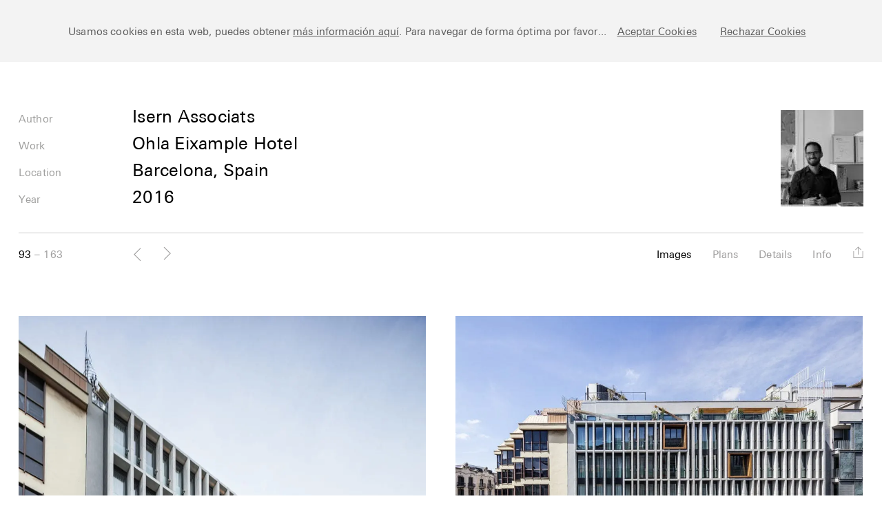

--- FILE ---
content_type: text/html; charset=UTF-8
request_url: https://www.ceramicarchitectures.com/es/obras/hotel-ohla-eixample-barcelona/
body_size: 31346
content:
<!DOCTYPE html lang="es-ES">
<!--[if lt IE 7]>      <html class="no-js lt-ie9 lt-ie8 lt-ie7"> <![endif]-->
<!--[if IE 7]>         <html class="no-js lt-ie9 lt-ie8"> <![endif]-->
<!--[if IE 8]>         <html class="no-js lt-ie9"> <![endif]-->
<!--[if gt IE 8]><!--> <html class="no-js"> <!--<![endif]-->
<head>
<!-- Google Tag Manager -->
<script>(function(w,d,s,l,i){w[l]=w[l]||[];w[l].push({'gtm.start':
new Date().getTime(),event:'gtm.js'});var f=d.getElementsByTagName(s)[0],
j=d.createElement(s),dl=l!='dataLayer'?'&l='+l:'';j.async=true;j.src=
'https://www.googletagmanager.com/gtm.js?id='+i+dl;f.parentNode.insertBefore(j,f);
})(window,document,'script','dataLayer','GTM-NPMRSKR5');</script>
<!-- End Google Tag Manager -->

<meta charset="UTF-8" />
<meta http-equiv="X-UA-Compatible" content="IE=edge,chrome=1">  
<meta http-equiv="content-type" content="text/html; charset=utf-8" />
<meta name="viewport" content="width=device-width, height=device-height, initial-scale=1.0, minimum-scale=1.0">
<link rel="shortcut icon" href="https://www.ceramicarchitectures.com/wp-content/themes/ac-theme-new/img/ui/ac.ico">

<title>
	Arquitecturas Cerámicas | 
	Hotel Ohla Eixample - Arquitecturas Cerámicas</title>
<link crossorigin data-rocket-preconnect href="https://www.googletagmanager.com" rel="preconnect">
<link crossorigin data-rocket-preconnect href="https://analytics.wpmucdn.com" rel="preconnect">
<link crossorigin data-rocket-preconnect href="https://maps.google.com" rel="preconnect">
<link crossorigin data-rocket-preconnect href="https://cdnjs.cloudflare.com" rel="preconnect">
<link crossorigin data-rocket-preload as="font" href="https://www.ceramicarchitectures.com/wp-content/themes/ac-theme-new/css/fonts/330E13_0_0.woff2" rel="preload"><link rel="preload" data-rocket-preload as="image" href="https://www.ceramicarchitectures.com/wp-content/themes/ac-theme-new/img/ui/loading_cc.gif" fetchpriority="high">

<link rel="profile" href="http://gmpg.org/xfn/11" />
<link rel="pingback" href="https://www.ceramicarchitectures.com/xmlrpc.php" />

<!--[if lt IE 9]>
<script src="https://www.ceramicarchitectures.com/wp-content/themes/ac-theme-new/js/html5.js" type="text/javascript"></script>
<![endif]-->

<meta name='robots' content='index, follow, max-image-preview:large, max-snippet:-1, max-video-preview:-1' />
	<style>img:is([sizes="auto" i], [sizes^="auto," i]) { contain-intrinsic-size: 3000px 1500px }</style>
	<link rel="alternate" hreflang="en-us" href="https://www.ceramicarchitectures.com/obras/ohla-eixample-hotel/" />
<link rel="alternate" hreflang="es-es" href="https://www.ceramicarchitectures.com/es/obras/hotel-ohla-eixample-barcelona/" />
<link rel="alternate" hreflang="x-default" href="https://www.ceramicarchitectures.com/obras/ohla-eixample-hotel/" />

	<!-- This site is optimized with the Yoast SEO plugin v25.6 - https://yoast.com/wordpress/plugins/seo/ -->
	<link rel="canonical" href="https://www.ceramicarchitectures.com/obras/ohla-eixample-hotel/" />
	<meta property="og:locale" content="es_ES" />
	<meta property="og:type" content="article" />
	<meta property="og:title" content="Hotel Ohla Eixample - Arquitecturas Cerámicas" />
	<meta property="og:url" content="https://www.ceramicarchitectures.com/obras/ohla-eixample-hotel/" />
	<meta property="og:site_name" content="Arquitecturas Cerámicas" />
	<meta property="article:publisher" content="https://www.facebook.com/ceramicarchitectures/" />
	<meta property="article:modified_time" content="2021-04-20T09:12:07+00:00" />
	<meta name="twitter:card" content="summary_large_image" />
	<meta name="twitter:site" content="@CArchitectures" />
	<script type="application/ld+json" class="yoast-schema-graph">{"@context":"https://schema.org","@graph":[{"@type":"WebPage","@id":"https://www.ceramicarchitectures.com/obras/ohla-eixample-hotel/","url":"https://www.ceramicarchitectures.com/obras/ohla-eixample-hotel/","name":"Hotel Ohla Eixample - Arquitecturas Cerámicas","isPartOf":{"@id":"https://www.ceramicarchitectures.com/#website"},"datePublished":"2018-10-03T09:04:01+00:00","dateModified":"2021-04-20T09:12:07+00:00","breadcrumb":{"@id":"https://www.ceramicarchitectures.com/obras/ohla-eixample-hotel/#breadcrumb"},"inLanguage":"es","potentialAction":[{"@type":"ReadAction","target":["https://www.ceramicarchitectures.com/obras/ohla-eixample-hotel/"]}]},{"@type":"BreadcrumbList","@id":"https://www.ceramicarchitectures.com/obras/ohla-eixample-hotel/#breadcrumb","itemListElement":[{"@type":"ListItem","position":1,"name":"Home","item":"https://www.ceramicarchitectures.com/es/"},{"@type":"ListItem","position":2,"name":"Hotel Ohla Eixample"}]},{"@type":"WebSite","@id":"https://www.ceramicarchitectures.com/#website","url":"https://www.ceramicarchitectures.com/","name":"Arquitecturas Cerámicas","description":"Database specialized in building works where ceramics are used as a main material","potentialAction":[{"@type":"SearchAction","target":{"@type":"EntryPoint","urlTemplate":"https://www.ceramicarchitectures.com/?s={search_term_string}"},"query-input":{"@type":"PropertyValueSpecification","valueRequired":true,"valueName":"search_term_string"}}],"inLanguage":"es"}]}</script>
	<!-- / Yoast SEO plugin. -->


<link rel='dns-prefetch' href='//cdnjs.cloudflare.com' />

<link rel="alternate" type="application/rss+xml" title="Arquitecturas Cerámicas &raquo; Feed" href="https://www.ceramicarchitectures.com/es/feed/" />
<link rel="alternate" type="application/rss+xml" title="Arquitecturas Cerámicas &raquo; Feed de los comentarios" href="https://www.ceramicarchitectures.com/es/comments/feed/" />
		<!-- This site uses the Google Analytics by ExactMetrics plugin v8.7.1 - Using Analytics tracking - https://www.exactmetrics.com/ -->
							<script src="//www.googletagmanager.com/gtag/js?id=G-F10KH65XXZ"  data-cfasync="false" data-wpfc-render="false" type="text/javascript" async></script>
			<script data-cfasync="false" data-wpfc-render="false" type="text/javascript">
				var em_version = '8.7.1';
				var em_track_user = true;
				var em_no_track_reason = '';
								var ExactMetricsDefaultLocations = {"page_location":"https:\/\/www.ceramicarchitectures.com\/es\/obras\/hotel-ohla-eixample-barcelona\/"};
								if ( typeof ExactMetricsPrivacyGuardFilter === 'function' ) {
					var ExactMetricsLocations = (typeof ExactMetricsExcludeQuery === 'object') ? ExactMetricsPrivacyGuardFilter( ExactMetricsExcludeQuery ) : ExactMetricsPrivacyGuardFilter( ExactMetricsDefaultLocations );
				} else {
					var ExactMetricsLocations = (typeof ExactMetricsExcludeQuery === 'object') ? ExactMetricsExcludeQuery : ExactMetricsDefaultLocations;
				}

								var disableStrs = [
										'ga-disable-G-F10KH65XXZ',
									];

				/* Function to detect opted out users */
				function __gtagTrackerIsOptedOut() {
					for (var index = 0; index < disableStrs.length; index++) {
						if (document.cookie.indexOf(disableStrs[index] + '=true') > -1) {
							return true;
						}
					}

					return false;
				}

				/* Disable tracking if the opt-out cookie exists. */
				if (__gtagTrackerIsOptedOut()) {
					for (var index = 0; index < disableStrs.length; index++) {
						window[disableStrs[index]] = true;
					}
				}

				/* Opt-out function */
				function __gtagTrackerOptout() {
					for (var index = 0; index < disableStrs.length; index++) {
						document.cookie = disableStrs[index] + '=true; expires=Thu, 31 Dec 2099 23:59:59 UTC; path=/';
						window[disableStrs[index]] = true;
					}
				}

				if ('undefined' === typeof gaOptout) {
					function gaOptout() {
						__gtagTrackerOptout();
					}
				}
								window.dataLayer = window.dataLayer || [];

				window.ExactMetricsDualTracker = {
					helpers: {},
					trackers: {},
				};
				if (em_track_user) {
					function __gtagDataLayer() {
						dataLayer.push(arguments);
					}

					function __gtagTracker(type, name, parameters) {
						if (!parameters) {
							parameters = {};
						}

						if (parameters.send_to) {
							__gtagDataLayer.apply(null, arguments);
							return;
						}

						if (type === 'event') {
														parameters.send_to = exactmetrics_frontend.v4_id;
							var hookName = name;
							if (typeof parameters['event_category'] !== 'undefined') {
								hookName = parameters['event_category'] + ':' + name;
							}

							if (typeof ExactMetricsDualTracker.trackers[hookName] !== 'undefined') {
								ExactMetricsDualTracker.trackers[hookName](parameters);
							} else {
								__gtagDataLayer('event', name, parameters);
							}
							
						} else {
							__gtagDataLayer.apply(null, arguments);
						}
					}

					__gtagTracker('js', new Date());
					__gtagTracker('set', {
						'developer_id.dNDMyYj': true,
											});
					if ( ExactMetricsLocations.page_location ) {
						__gtagTracker('set', ExactMetricsLocations);
					}
										__gtagTracker('config', 'G-F10KH65XXZ', {"forceSSL":"true","link_attribution":"true"} );
															window.gtag = __gtagTracker;										(function () {
						/* https://developers.google.com/analytics/devguides/collection/analyticsjs/ */
						/* ga and __gaTracker compatibility shim. */
						var noopfn = function () {
							return null;
						};
						var newtracker = function () {
							return new Tracker();
						};
						var Tracker = function () {
							return null;
						};
						var p = Tracker.prototype;
						p.get = noopfn;
						p.set = noopfn;
						p.send = function () {
							var args = Array.prototype.slice.call(arguments);
							args.unshift('send');
							__gaTracker.apply(null, args);
						};
						var __gaTracker = function () {
							var len = arguments.length;
							if (len === 0) {
								return;
							}
							var f = arguments[len - 1];
							if (typeof f !== 'object' || f === null || typeof f.hitCallback !== 'function') {
								if ('send' === arguments[0]) {
									var hitConverted, hitObject = false, action;
									if ('event' === arguments[1]) {
										if ('undefined' !== typeof arguments[3]) {
											hitObject = {
												'eventAction': arguments[3],
												'eventCategory': arguments[2],
												'eventLabel': arguments[4],
												'value': arguments[5] ? arguments[5] : 1,
											}
										}
									}
									if ('pageview' === arguments[1]) {
										if ('undefined' !== typeof arguments[2]) {
											hitObject = {
												'eventAction': 'page_view',
												'page_path': arguments[2],
											}
										}
									}
									if (typeof arguments[2] === 'object') {
										hitObject = arguments[2];
									}
									if (typeof arguments[5] === 'object') {
										Object.assign(hitObject, arguments[5]);
									}
									if ('undefined' !== typeof arguments[1].hitType) {
										hitObject = arguments[1];
										if ('pageview' === hitObject.hitType) {
											hitObject.eventAction = 'page_view';
										}
									}
									if (hitObject) {
										action = 'timing' === arguments[1].hitType ? 'timing_complete' : hitObject.eventAction;
										hitConverted = mapArgs(hitObject);
										__gtagTracker('event', action, hitConverted);
									}
								}
								return;
							}

							function mapArgs(args) {
								var arg, hit = {};
								var gaMap = {
									'eventCategory': 'event_category',
									'eventAction': 'event_action',
									'eventLabel': 'event_label',
									'eventValue': 'event_value',
									'nonInteraction': 'non_interaction',
									'timingCategory': 'event_category',
									'timingVar': 'name',
									'timingValue': 'value',
									'timingLabel': 'event_label',
									'page': 'page_path',
									'location': 'page_location',
									'title': 'page_title',
									'referrer' : 'page_referrer',
								};
								for (arg in args) {
																		if (!(!args.hasOwnProperty(arg) || !gaMap.hasOwnProperty(arg))) {
										hit[gaMap[arg]] = args[arg];
									} else {
										hit[arg] = args[arg];
									}
								}
								return hit;
							}

							try {
								f.hitCallback();
							} catch (ex) {
							}
						};
						__gaTracker.create = newtracker;
						__gaTracker.getByName = newtracker;
						__gaTracker.getAll = function () {
							return [];
						};
						__gaTracker.remove = noopfn;
						__gaTracker.loaded = true;
						window['__gaTracker'] = __gaTracker;
					})();
									} else {
										console.log("");
					(function () {
						function __gtagTracker() {
							return null;
						}

						window['__gtagTracker'] = __gtagTracker;
						window['gtag'] = __gtagTracker;
					})();
									}
			</script>
				<!-- / Google Analytics by ExactMetrics -->
		<style id='wp-emoji-styles-inline-css' type='text/css'>

	img.wp-smiley, img.emoji {
		display: inline !important;
		border: none !important;
		box-shadow: none !important;
		height: 1em !important;
		width: 1em !important;
		margin: 0 0.07em !important;
		vertical-align: -0.1em !important;
		background: none !important;
		padding: 0 !important;
	}
</style>
<link rel='stylesheet' id='wp-block-library-css' href='https://www.ceramicarchitectures.com/wp-includes/css/dist/block-library/style.min.css?ver=6.8.2' type='text/css' media='all' />
<style id='classic-theme-styles-inline-css' type='text/css'>
/*! This file is auto-generated */
.wp-block-button__link{color:#fff;background-color:#32373c;border-radius:9999px;box-shadow:none;text-decoration:none;padding:calc(.667em + 2px) calc(1.333em + 2px);font-size:1.125em}.wp-block-file__button{background:#32373c;color:#fff;text-decoration:none}
</style>
<style id='global-styles-inline-css' type='text/css'>
:root{--wp--preset--aspect-ratio--square: 1;--wp--preset--aspect-ratio--4-3: 4/3;--wp--preset--aspect-ratio--3-4: 3/4;--wp--preset--aspect-ratio--3-2: 3/2;--wp--preset--aspect-ratio--2-3: 2/3;--wp--preset--aspect-ratio--16-9: 16/9;--wp--preset--aspect-ratio--9-16: 9/16;--wp--preset--color--black: #000000;--wp--preset--color--cyan-bluish-gray: #abb8c3;--wp--preset--color--white: #ffffff;--wp--preset--color--pale-pink: #f78da7;--wp--preset--color--vivid-red: #cf2e2e;--wp--preset--color--luminous-vivid-orange: #ff6900;--wp--preset--color--luminous-vivid-amber: #fcb900;--wp--preset--color--light-green-cyan: #7bdcb5;--wp--preset--color--vivid-green-cyan: #00d084;--wp--preset--color--pale-cyan-blue: #8ed1fc;--wp--preset--color--vivid-cyan-blue: #0693e3;--wp--preset--color--vivid-purple: #9b51e0;--wp--preset--gradient--vivid-cyan-blue-to-vivid-purple: linear-gradient(135deg,rgba(6,147,227,1) 0%,rgb(155,81,224) 100%);--wp--preset--gradient--light-green-cyan-to-vivid-green-cyan: linear-gradient(135deg,rgb(122,220,180) 0%,rgb(0,208,130) 100%);--wp--preset--gradient--luminous-vivid-amber-to-luminous-vivid-orange: linear-gradient(135deg,rgba(252,185,0,1) 0%,rgba(255,105,0,1) 100%);--wp--preset--gradient--luminous-vivid-orange-to-vivid-red: linear-gradient(135deg,rgba(255,105,0,1) 0%,rgb(207,46,46) 100%);--wp--preset--gradient--very-light-gray-to-cyan-bluish-gray: linear-gradient(135deg,rgb(238,238,238) 0%,rgb(169,184,195) 100%);--wp--preset--gradient--cool-to-warm-spectrum: linear-gradient(135deg,rgb(74,234,220) 0%,rgb(151,120,209) 20%,rgb(207,42,186) 40%,rgb(238,44,130) 60%,rgb(251,105,98) 80%,rgb(254,248,76) 100%);--wp--preset--gradient--blush-light-purple: linear-gradient(135deg,rgb(255,206,236) 0%,rgb(152,150,240) 100%);--wp--preset--gradient--blush-bordeaux: linear-gradient(135deg,rgb(254,205,165) 0%,rgb(254,45,45) 50%,rgb(107,0,62) 100%);--wp--preset--gradient--luminous-dusk: linear-gradient(135deg,rgb(255,203,112) 0%,rgb(199,81,192) 50%,rgb(65,88,208) 100%);--wp--preset--gradient--pale-ocean: linear-gradient(135deg,rgb(255,245,203) 0%,rgb(182,227,212) 50%,rgb(51,167,181) 100%);--wp--preset--gradient--electric-grass: linear-gradient(135deg,rgb(202,248,128) 0%,rgb(113,206,126) 100%);--wp--preset--gradient--midnight: linear-gradient(135deg,rgb(2,3,129) 0%,rgb(40,116,252) 100%);--wp--preset--font-size--small: 13px;--wp--preset--font-size--medium: 20px;--wp--preset--font-size--large: 36px;--wp--preset--font-size--x-large: 42px;--wp--preset--spacing--20: 0.44rem;--wp--preset--spacing--30: 0.67rem;--wp--preset--spacing--40: 1rem;--wp--preset--spacing--50: 1.5rem;--wp--preset--spacing--60: 2.25rem;--wp--preset--spacing--70: 3.38rem;--wp--preset--spacing--80: 5.06rem;--wp--preset--shadow--natural: 6px 6px 9px rgba(0, 0, 0, 0.2);--wp--preset--shadow--deep: 12px 12px 50px rgba(0, 0, 0, 0.4);--wp--preset--shadow--sharp: 6px 6px 0px rgba(0, 0, 0, 0.2);--wp--preset--shadow--outlined: 6px 6px 0px -3px rgba(255, 255, 255, 1), 6px 6px rgba(0, 0, 0, 1);--wp--preset--shadow--crisp: 6px 6px 0px rgba(0, 0, 0, 1);}:where(.is-layout-flex){gap: 0.5em;}:where(.is-layout-grid){gap: 0.5em;}body .is-layout-flex{display: flex;}.is-layout-flex{flex-wrap: wrap;align-items: center;}.is-layout-flex > :is(*, div){margin: 0;}body .is-layout-grid{display: grid;}.is-layout-grid > :is(*, div){margin: 0;}:where(.wp-block-columns.is-layout-flex){gap: 2em;}:where(.wp-block-columns.is-layout-grid){gap: 2em;}:where(.wp-block-post-template.is-layout-flex){gap: 1.25em;}:where(.wp-block-post-template.is-layout-grid){gap: 1.25em;}.has-black-color{color: var(--wp--preset--color--black) !important;}.has-cyan-bluish-gray-color{color: var(--wp--preset--color--cyan-bluish-gray) !important;}.has-white-color{color: var(--wp--preset--color--white) !important;}.has-pale-pink-color{color: var(--wp--preset--color--pale-pink) !important;}.has-vivid-red-color{color: var(--wp--preset--color--vivid-red) !important;}.has-luminous-vivid-orange-color{color: var(--wp--preset--color--luminous-vivid-orange) !important;}.has-luminous-vivid-amber-color{color: var(--wp--preset--color--luminous-vivid-amber) !important;}.has-light-green-cyan-color{color: var(--wp--preset--color--light-green-cyan) !important;}.has-vivid-green-cyan-color{color: var(--wp--preset--color--vivid-green-cyan) !important;}.has-pale-cyan-blue-color{color: var(--wp--preset--color--pale-cyan-blue) !important;}.has-vivid-cyan-blue-color{color: var(--wp--preset--color--vivid-cyan-blue) !important;}.has-vivid-purple-color{color: var(--wp--preset--color--vivid-purple) !important;}.has-black-background-color{background-color: var(--wp--preset--color--black) !important;}.has-cyan-bluish-gray-background-color{background-color: var(--wp--preset--color--cyan-bluish-gray) !important;}.has-white-background-color{background-color: var(--wp--preset--color--white) !important;}.has-pale-pink-background-color{background-color: var(--wp--preset--color--pale-pink) !important;}.has-vivid-red-background-color{background-color: var(--wp--preset--color--vivid-red) !important;}.has-luminous-vivid-orange-background-color{background-color: var(--wp--preset--color--luminous-vivid-orange) !important;}.has-luminous-vivid-amber-background-color{background-color: var(--wp--preset--color--luminous-vivid-amber) !important;}.has-light-green-cyan-background-color{background-color: var(--wp--preset--color--light-green-cyan) !important;}.has-vivid-green-cyan-background-color{background-color: var(--wp--preset--color--vivid-green-cyan) !important;}.has-pale-cyan-blue-background-color{background-color: var(--wp--preset--color--pale-cyan-blue) !important;}.has-vivid-cyan-blue-background-color{background-color: var(--wp--preset--color--vivid-cyan-blue) !important;}.has-vivid-purple-background-color{background-color: var(--wp--preset--color--vivid-purple) !important;}.has-black-border-color{border-color: var(--wp--preset--color--black) !important;}.has-cyan-bluish-gray-border-color{border-color: var(--wp--preset--color--cyan-bluish-gray) !important;}.has-white-border-color{border-color: var(--wp--preset--color--white) !important;}.has-pale-pink-border-color{border-color: var(--wp--preset--color--pale-pink) !important;}.has-vivid-red-border-color{border-color: var(--wp--preset--color--vivid-red) !important;}.has-luminous-vivid-orange-border-color{border-color: var(--wp--preset--color--luminous-vivid-orange) !important;}.has-luminous-vivid-amber-border-color{border-color: var(--wp--preset--color--luminous-vivid-amber) !important;}.has-light-green-cyan-border-color{border-color: var(--wp--preset--color--light-green-cyan) !important;}.has-vivid-green-cyan-border-color{border-color: var(--wp--preset--color--vivid-green-cyan) !important;}.has-pale-cyan-blue-border-color{border-color: var(--wp--preset--color--pale-cyan-blue) !important;}.has-vivid-cyan-blue-border-color{border-color: var(--wp--preset--color--vivid-cyan-blue) !important;}.has-vivid-purple-border-color{border-color: var(--wp--preset--color--vivid-purple) !important;}.has-vivid-cyan-blue-to-vivid-purple-gradient-background{background: var(--wp--preset--gradient--vivid-cyan-blue-to-vivid-purple) !important;}.has-light-green-cyan-to-vivid-green-cyan-gradient-background{background: var(--wp--preset--gradient--light-green-cyan-to-vivid-green-cyan) !important;}.has-luminous-vivid-amber-to-luminous-vivid-orange-gradient-background{background: var(--wp--preset--gradient--luminous-vivid-amber-to-luminous-vivid-orange) !important;}.has-luminous-vivid-orange-to-vivid-red-gradient-background{background: var(--wp--preset--gradient--luminous-vivid-orange-to-vivid-red) !important;}.has-very-light-gray-to-cyan-bluish-gray-gradient-background{background: var(--wp--preset--gradient--very-light-gray-to-cyan-bluish-gray) !important;}.has-cool-to-warm-spectrum-gradient-background{background: var(--wp--preset--gradient--cool-to-warm-spectrum) !important;}.has-blush-light-purple-gradient-background{background: var(--wp--preset--gradient--blush-light-purple) !important;}.has-blush-bordeaux-gradient-background{background: var(--wp--preset--gradient--blush-bordeaux) !important;}.has-luminous-dusk-gradient-background{background: var(--wp--preset--gradient--luminous-dusk) !important;}.has-pale-ocean-gradient-background{background: var(--wp--preset--gradient--pale-ocean) !important;}.has-electric-grass-gradient-background{background: var(--wp--preset--gradient--electric-grass) !important;}.has-midnight-gradient-background{background: var(--wp--preset--gradient--midnight) !important;}.has-small-font-size{font-size: var(--wp--preset--font-size--small) !important;}.has-medium-font-size{font-size: var(--wp--preset--font-size--medium) !important;}.has-large-font-size{font-size: var(--wp--preset--font-size--large) !important;}.has-x-large-font-size{font-size: var(--wp--preset--font-size--x-large) !important;}
:where(.wp-block-post-template.is-layout-flex){gap: 1.25em;}:where(.wp-block-post-template.is-layout-grid){gap: 1.25em;}
:where(.wp-block-columns.is-layout-flex){gap: 2em;}:where(.wp-block-columns.is-layout-grid){gap: 2em;}
:root :where(.wp-block-pullquote){font-size: 1.5em;line-height: 1.6;}
</style>
<link rel='stylesheet' id='wpml-legacy-dropdown-0-css' href='https://www.ceramicarchitectures.com/wp-content/plugins/sitepress-multilingual-cms/templates/language-switchers/legacy-dropdown/style.min.css?ver=1' type='text/css' media='all' />
<style id='wpml-legacy-dropdown-0-inline-css' type='text/css'>
.wpml-ls-sidebars-sidebar, .wpml-ls-sidebars-sidebar .wpml-ls-sub-menu, .wpml-ls-sidebars-sidebar a {border-color:#cdcdcd;}.wpml-ls-sidebars-sidebar a, .wpml-ls-sidebars-sidebar .wpml-ls-sub-menu a, .wpml-ls-sidebars-sidebar .wpml-ls-sub-menu a:link, .wpml-ls-sidebars-sidebar li:not(.wpml-ls-current-language) .wpml-ls-link, .wpml-ls-sidebars-sidebar li:not(.wpml-ls-current-language) .wpml-ls-link:link {color:#444444;background-color:#ffffff;}.wpml-ls-sidebars-sidebar .wpml-ls-sub-menu a:hover,.wpml-ls-sidebars-sidebar .wpml-ls-sub-menu a:focus, .wpml-ls-sidebars-sidebar .wpml-ls-sub-menu a:link:hover, .wpml-ls-sidebars-sidebar .wpml-ls-sub-menu a:link:focus {color:#000000;background-color:#eeeeee;}.wpml-ls-sidebars-sidebar .wpml-ls-current-language > a {color:#444444;background-color:#ffffff;}.wpml-ls-sidebars-sidebar .wpml-ls-current-language:hover>a, .wpml-ls-sidebars-sidebar .wpml-ls-current-language>a:focus {color:#000000;background-color:#eeeeee;}
.wpml-ls-statics-shortcode_actions, .wpml-ls-statics-shortcode_actions .wpml-ls-sub-menu, .wpml-ls-statics-shortcode_actions a {border-color:#cdcdcd;}.wpml-ls-statics-shortcode_actions a, .wpml-ls-statics-shortcode_actions .wpml-ls-sub-menu a, .wpml-ls-statics-shortcode_actions .wpml-ls-sub-menu a:link, .wpml-ls-statics-shortcode_actions li:not(.wpml-ls-current-language) .wpml-ls-link, .wpml-ls-statics-shortcode_actions li:not(.wpml-ls-current-language) .wpml-ls-link:link {color:#444444;background-color:#ffffff;}.wpml-ls-statics-shortcode_actions .wpml-ls-sub-menu a:hover,.wpml-ls-statics-shortcode_actions .wpml-ls-sub-menu a:focus, .wpml-ls-statics-shortcode_actions .wpml-ls-sub-menu a:link:hover, .wpml-ls-statics-shortcode_actions .wpml-ls-sub-menu a:link:focus {color:#000000;background-color:#eeeeee;}.wpml-ls-statics-shortcode_actions .wpml-ls-current-language > a {color:#444444;background-color:#ffffff;}.wpml-ls-statics-shortcode_actions .wpml-ls-current-language:hover>a, .wpml-ls-statics-shortcode_actions .wpml-ls-current-language>a:focus {color:#000000;background-color:#eeeeee;}
</style>
<link rel='stylesheet' id='naked-style-css' href='https://www.ceramicarchitectures.com/wp-content/themes/ac-theme-new/style.css?ver=all' type='text/css' media='all' />
<link rel='stylesheet' id='normalize-css' href='https://www.ceramicarchitectures.com/wp-content/themes/ac-theme-new/css/normalize.min.css' type='text/css' media='all' />
<link data-minify="1" rel='stylesheet' id='fonts-css' href='https://www.ceramicarchitectures.com/wp-content/cache/min/1/wp-content/themes/ac-theme-new/css/fonts/fonts.css?ver=1760611729' type='text/css' media='all' />
<link data-minify="1" rel='stylesheet' id='fontello-css' href='https://www.ceramicarchitectures.com/wp-content/cache/min/1/wp-content/themes/ac-theme-new/css/fontello/css/fontello.css?ver=1760611729' type='text/css' media='all' />
<link data-minify="1" rel='stylesheet' id='isotope-css' href='https://www.ceramicarchitectures.com/wp-content/cache/min/1/wp-content/themes/ac-theme-new/js/vendor/isotope/isotope.css?ver=1760611729' type='text/css' media='all' />
<link data-minify="1" rel='stylesheet' id='chosen-css' href='https://www.ceramicarchitectures.com/wp-content/cache/min/1/wp-content/themes/ac-theme-new/js/vendor/chosen/chosen.css?ver=1760611729' type='text/css' media='all' />
<link data-minify="1" rel='stylesheet' id='swiper-css' href='https://www.ceramicarchitectures.com/wp-content/cache/min/1/wp-content/themes/ac-theme-new/js/vendor/swiper/css/swiper.css?ver=1760611729' type='text/css' media='all' />
<link data-minify="1" rel='stylesheet' id='cookies-css' href='https://www.ceramicarchitectures.com/wp-content/cache/min/1/wp-content/themes/ac-theme-new/js/vendor/cookie/cookiecuttr.css?ver=1760611729' type='text/css' media='all' />
<link data-minify="1" rel='stylesheet' id='lightbox-css' href='https://www.ceramicarchitectures.com/wp-content/cache/min/1/wp-content/themes/ac-theme-new/js/vendor/lightbox/simplelightbox.css?ver=1760611729' type='text/css' media='all' />
<link data-minify="1" rel='stylesheet' id='swipebox-css' href='https://www.ceramicarchitectures.com/wp-content/cache/min/1/wp-content/themes/ac-theme-new/js/vendor/swipebox/css/swipebox.css?ver=1760611729' type='text/css' media='all' />
<link rel='stylesheet' id='ladda-css' href='https://www.ceramicarchitectures.com/wp-content/themes/ac-theme-new/js/vendor/ladda/ladda.min.css' type='text/css' media='all' />
<link data-minify="1" rel='stylesheet' id='ac-main-css' href='https://www.ceramicarchitectures.com/wp-content/cache/min/1/wp-content/themes/ac-theme-new/css/main.css?ver=1760611729' type='text/css' media='all' />
<link data-minify="1" rel='stylesheet' id='ac-main-responsive-css' href='https://www.ceramicarchitectures.com/wp-content/cache/min/1/wp-content/themes/ac-theme-new/css/main-responsive.css?ver=1760611729' type='text/css' media='all' />
<script type="text/javascript" src="https://www.ceramicarchitectures.com/wp-content/plugins/google-analytics-dashboard-for-wp/assets/js/frontend-gtag.min.js?ver=8.7.1" id="exactmetrics-frontend-script-js" async="async" data-wp-strategy="async"></script>
<script data-cfasync="false" data-wpfc-render="false" type="text/javascript" id='exactmetrics-frontend-script-js-extra'>/* <![CDATA[ */
var exactmetrics_frontend = {"js_events_tracking":"true","download_extensions":"doc,pdf,ppt,zip,xls,docx,pptx,xlsx","inbound_paths":"[{\"path\":\"\\\/go\\\/\",\"label\":\"affiliate\"},{\"path\":\"\\\/recommend\\\/\",\"label\":\"affiliate\"}]","home_url":"https:\/\/www.ceramicarchitectures.com\/es\/","hash_tracking":"false","v4_id":"G-F10KH65XXZ"};/* ]]> */
</script>
<script type="text/javascript" src="https://www.ceramicarchitectures.com/wp-content/plugins/sitepress-multilingual-cms/templates/language-switchers/legacy-dropdown/script.min.js?ver=1" id="wpml-legacy-dropdown-0-js"></script>
<script type="text/javascript" src="https://www.ceramicarchitectures.com/wp-includes/js/jquery/jquery.min.js?ver=3.7.1" id="jquery-core-js"></script>
<script type="text/javascript" src="https://www.ceramicarchitectures.com/wp-includes/js/jquery/jquery-migrate.min.js?ver=3.4.1" id="jquery-migrate-js"></script>
<script type="text/javascript" id="wpml-browser-redirect-js-extra">
/* <![CDATA[ */
var wpml_browser_redirect_params = {"pageLanguage":"es","languageUrls":{"en_us":"https:\/\/www.ceramicarchitectures.com\/obras\/ohla-eixample-hotel\/","en":"https:\/\/www.ceramicarchitectures.com\/obras\/ohla-eixample-hotel\/","us":"https:\/\/www.ceramicarchitectures.com\/obras\/ohla-eixample-hotel\/","es_es":"https:\/\/www.ceramicarchitectures.com\/es\/obras\/hotel-ohla-eixample-barcelona\/","es":"https:\/\/www.ceramicarchitectures.com\/es\/obras\/hotel-ohla-eixample-barcelona\/"},"cookie":{"name":"_icl_visitor_lang_js","domain":"www.ceramicarchitectures.com","path":"\/","expiration":24}};
/* ]]> */
</script>
<script type="text/javascript" src="https://www.ceramicarchitectures.com/wp-content/plugins/sitepress-multilingual-cms/dist/js/browser-redirect/app.js?ver=476000" id="wpml-browser-redirect-js"></script>
<link rel="https://api.w.org/" href="https://www.ceramicarchitectures.com/es/wp-json/" /><link rel="EditURI" type="application/rsd+xml" title="RSD" href="https://www.ceramicarchitectures.com/xmlrpc.php?rsd" />
<meta name="generator" content="WordPress 6.8.2" />
<link rel='shortlink' href='https://www.ceramicarchitectures.com/es/?p=13112' />
<link rel="alternate" title="oEmbed (JSON)" type="application/json+oembed" href="https://www.ceramicarchitectures.com/es/wp-json/oembed/1.0/embed?url=https%3A%2F%2Fwww.ceramicarchitectures.com%2Fes%2Fobras%2Fhotel-ohla-eixample-barcelona%2F" />
<link rel="alternate" title="oEmbed (XML)" type="text/xml+oembed" href="https://www.ceramicarchitectures.com/es/wp-json/oembed/1.0/embed?url=https%3A%2F%2Fwww.ceramicarchitectures.com%2Fes%2Fobras%2Fhotel-ohla-eixample-barcelona%2F&#038;format=xml" />
<meta name="generator" content="WPML ver:4.7.6 stt:1,2;" />
<script type="text/javascript">
	window._se_plugin_version = '8.1.9';
</script>
		<style>
			/* Thanks to https://github.com/paulirish/lite-youtube-embed and https://css-tricks.com/responsive-iframes/ */
			.smush-lazyload-video {
				--smush-video-aspect-ratio: 16/9;background-color: #000;position: relative;display: block;contain: content;background-position: center center;background-size: cover;cursor: pointer;
			}
			.smush-lazyload-video.loading{cursor:progress}
			.smush-lazyload-video::before{content:'';display:block;position:absolute;top:0;background-image:linear-gradient(rgba(0,0,0,0.6),transparent);background-position:top;background-repeat:repeat-x;height:60px;width:100%;transition:all .2s cubic-bezier(0,0,0.2,1)}
			.smush-lazyload-video::after{content:"";display:block;padding-bottom:calc(100% / (var(--smush-video-aspect-ratio)))}
			.smush-lazyload-video > iframe{width:100%;height:100%;position:absolute;top:0;left:0;border:0;opacity:0;transition:opacity .5s ease-in}
			.smush-lazyload-video.smush-lazyloaded-video > iframe{opacity:1}
			.smush-lazyload-video > .smush-play-btn{z-index:10;position: absolute;top:0;left:0;bottom:0;right:0;}
			.smush-lazyload-video > .smush-play-btn > .smush-play-btn-inner{opacity:0.75;display:flex;align-items: center;width:68px;height:48px;position:absolute;cursor:pointer;transform:translate3d(-50%,-50%,0);top:50%;left:50%;z-index:1;background-repeat:no-repeat;background-image:url('data:image/svg+xml;utf8,<svg xmlns="http://www.w3.org/2000/svg" viewBox="0 0 68 48"><path d="M66.52 7.74c-.78-2.93-2.49-5.41-5.42-6.19C55.79.13 34 0 34 0S12.21.13 6.9 1.55c-2.93.78-4.63 3.26-5.42 6.19C.06 13.05 0 24 0 24s.06 10.95 1.48 16.26c.78 2.93 2.49 5.41 5.42 6.19C12.21 47.87 34 48 34 48s21.79-.13 27.1-1.55c2.93-.78 4.64-3.26 5.42-6.19C67.94 34.95 68 24 68 24s-.06-10.95-1.48-16.26z" fill="red"/><path d="M45 24 27 14v20" fill="white"/></svg>');filter:grayscale(100%);transition:filter .5s cubic-bezier(0,0,0.2,1), opacity .5s cubic-bezier(0,0,0.2,1);border:none}
			.smush-lazyload-video:hover .smush-play-btn-inner,.smush-lazyload-video .smush-play-btn-inner:focus{filter:none;opacity:1}
			.smush-lazyload-video > .smush-play-btn > .smush-play-btn-inner span{display:none;width:100%;text-align:center;}
			.smush-lazyload-video.smush-lazyloaded-video{cursor:unset}
			.smush-lazyload-video.video-loaded::before,.smush-lazyload-video.smush-lazyloaded-video > .smush-play-btn,.smush-lazyload-video.loading > .smush-play-btn{display:none;opacity:0;pointer-events:none}
			.smush-lazyload-video.smush-lazyload-vimeo > .smush-play-btn > .smush-play-btn-inner{background-image:url("data:image/svg+xml,%3Csvg viewBox='0 0 203 120' xmlns='http://www.w3.org/2000/svg'%3E%3Cpath d='m0.25116 9.0474c0-4.9968 4.0507-9.0474 9.0474-9.0474h184.4c4.997 0 9.048 4.0507 9.048 9.0474v101.91c0 4.996-4.051 9.047-9.048 9.047h-184.4c-4.9968 0-9.0474-4.051-9.0474-9.047v-101.91z' fill='%2317d5ff' fill-opacity='.7'/%3E%3Cpath d='m131.1 59.05c0.731 0.4223 0.731 1.4783 0 1.9006l-45.206 26.099c-0.7316 0.4223-1.646-0.1056-1.646-0.9504v-52.199c0-0.8448 0.9144-1.3727 1.646-0.9504l45.206 26.099z' fill='%23fff'/%3E%3C/svg%3E%0A");width:81px}
					</style>
				<script>
			document.documentElement.className = document.documentElement.className.replace('no-js', 'js');
		</script>
				<style>
			.no-js img.lazyload {
				display: none;
			}

			figure.wp-block-image img.lazyloading {
				min-width: 150px;
			}

			.lazyload,
			.lazyloading {
				--smush-placeholder-width: 100px;
				--smush-placeholder-aspect-ratio: 1/1;
				width: var(--smush-placeholder-width) !important;
				aspect-ratio: var(--smush-placeholder-aspect-ratio) !important;
			}

						.lazyload, .lazyloading {
				opacity: 0;
			}

			.lazyloaded {
				opacity: 1;
				transition: opacity 300ms;
				transition-delay: 0ms;
			}

					</style>
		<style type="text/css">.recentcomments a{display:inline !important;padding:0 !important;margin:0 !important;}</style><style id="rocket-lazyrender-inline-css">[data-wpr-lazyrender] {content-visibility: auto;}</style><meta name="generator" content="WP Rocket 3.19.2.1" data-wpr-features="wpr_preconnect_external_domains wpr_auto_preload_fonts wpr_automatic_lazy_rendering wpr_oci wpr_image_dimensions wpr_minify_css wpr_host_fonts_locally wpr_desktop" /></head>

<body
	class="wp-singular obras-template-default single single-obras postid-13112 wp-theme-ac-theme-new">
        <!-- Google Tag Manager (noscript) -->
        <noscript><iframe data-src="https://www.googletagmanager.com/ns.html?id=GTM-NPMRSKR5"
        height="0" width="0" style="display:none;visibility:hidden" src="[data-uri]" class="lazyload" data-load-mode="1"></iframe></noscript>
        <!-- End Google Tag Manager (noscript) -->
		<!--[if lt IE 7]>
            <p class="chromeframe">You are using an <strong>outdated</strong> browser. Please <a href="http://browsehappy.com/">upgrade your browser</a> or <a href="http://www.google.com/chromeframe/?redirect=true">activate Google Chrome Frame</a> to improve your experience.</p>
        <![endif]-->
        <div  class="initial-loader"></div>
                <!-- BEGIN HEADER -->
<header  class="header hnew inew is-sticky">
    
    <!-- BEGIN LOGO + IDIOMA-->
    <div  class="logo-idioma-wrap">
        <div  class="logo">
            <a href="https://www.ceramicarchitectures.com/es/">
                                <i class="icon-logoac_block sticky-hidden"></i>
                <span class="helper sticky-hidden"></span>
                                    <span class="logo-text">Arquitecturas Cerámicas</span>
                            </a>
            <div  class="clearfloat"></div>
        </div>

        <!-- BEGIN MAIN NAV + SEARCH -->
        <div  class="mainnav-search-wrap">
            <nav class="main-nav-wrap">
                <ul class="main-nav">
                                    
                        <li class="main-nav-item first-item selected inv"><a href="https://www.ceramicarchitectures.com/es//obras">Obras</a></li><li class='main-nav-item '><a href='https://www.ceramicarchitectures.com/es/biblioteca/'>Biblioteca</a></li><li class='main-nav-item '><a href='https://www.ceramicarchitectures.com/es/blog/'>Posts</a></li><li class='main-nav-item '><a href='https://www.ceramicarchitectures.com/es/fundamentos/'>Fundamentos</a></li><li class='main-nav-item '><a href='https://www.ceramicarchitectures.com/es/nosotros/'>Nosotros</a></li>
                    <li class="main-nav-item hidden idioma-mobile"><a href="https://www.ceramicarchitectures.com/obras/ohla-eixample-hotel/">Eng</a></li>                    <li class="main-nav-item hidden item-search-mobile">
                        <form action="https://www.ceramicarchitectures.com/es/">
                            <i class="icon-lupa"></i><input id="search-mobile" type="text" name="s" />
                        </form>
                    </li>
                                    <li id="images" class="project-nav-item obras-menu selected">Imágenes</li>
                    <li id="planes" class="project-nav-item obras-menu">Planos</li>
                    <li id="details" class="project-nav-item obras-menu">Detalles</li>
                    <li id="info" class="project-nav-item obras-menu">Info</li>
                    <div class="share-wrap project-nav-item obras-menu">
                        <a class="link-style share"><i class="icon-share"></i></a>
                        <ul class="social-icons">
                            <li class="social-icons-item"><a target="_blank" href="#"><i class="icon-pinterest-circled"></i></a></li>
                            <li class="social-icons-item"><a target="_blank" href="http://twitter.com/share?url=https://www.ceramicarchitectures.com/es/obras/hotel-ohla-eixample-barcelona/"><i class="icon-twitter"></i></a></li>
                            <li class="social-icons-item"><a target="_blank" href="http://www.facebook.com/share.php?u=https://www.ceramicarchitectures.com/es/obras/hotel-ohla-eixample-barcelona/"><i class="icon-facebook"></i></a></li>
                            <li class="social-icons-item"><a href="mailto:escribe_un_email@example.com?Subject=Escribe el asunto...&body=Escribe%20el%20mensaje...%0D%0A%0D%0AEste%20es%20el%20enlace:%20https://www.ceramicarchitectures.com/es/obras/hotel-ohla-eixample-barcelona/"><i class="icon-mail-alt"></i></a></li>
                            <li class="clearfloat"></li>
                        </ul>
                    </div>
                                                                                                    <li class="clearfloat"></li>
                </ul>
            </nav>

            <div class="mobile-menu-wrap">
                <a><i class="icon-menu icon-large"></i></a>
                <span class="helper"></span>
            </div>
            <div class="search-icon-wrap">
                <a><i class="manage-search icon-lupa icon-large"></i></a>
                <span class="helper"></span>
            </div>
            <div class="idioma">
                <a href="https://www.ceramicarchitectures.com/obras/ohla-eixample-hotel/">Eng</a>            </div>
            <div  class="clearfloat"></div>
        </div>
        <!-- END NAV + SEARCH -->

        <div class="clearfloat"></div>
    </div>
    <!-- END LOGO + IDIOMA -->
    
    <!-- BEGIN FORM-SEARCH -->
    <div  class="form-search-wrap single">
        <form method="GET" name="searchform-simple" id="searchform-simple" class="search-form-simple grid-sizer" action="https://www.ceramicarchitectures.com/es/">
            <input class="input-search-form-simple" name="s" id="s" placeholder="Buscar en el sitio" tabindex="1">
        </form>
        <div  class="gutter-sizer"></div>

                <form action="https://www.ceramicarchitectures.com/es//buscador" method="POST" name="searchform-main" id="searchform-main" class="search-form">
            <div class="search-form-area grid-sizer">
                <select data-placeholder="Autor" name="autor" id="autor" class="chosen-select select-search-form autor" tabindex="1">
                    <option value="">Autor</option>
                                        <option value="2bmfg-arquitectes">2BMFG Arquitectes</option>
                                        <option value="ab-rogers-design">AB Rogers Design</option>
                                        <option value="ablm-arquitectos">ABLM Arquitectos</option>
                                        <option value="af6-arquitectos">AF6</option>
                                        <option value="aia-activitats-arquitectoniques">AIA Activitats Arquitectòniques</option>
                                        <option value="al_a">AL_A</option>
                                        <option value="allied-works">Allied Works</option>
                                        <option value="alvaro-siza-vieira">Álvaro Siza Vieira</option>
                                        <option value="angel-verdasco">Ángel Verdasco</option>
                                        <option value="antoni-gaudi">Antoni Gaudí</option>
                                        <option value="archea">ARCHEA</option>
                                        <option value="arquitectura-g">ARQUITECTURA-G</option>
                                        <option value="arturo-franco">Arturo Franco</option>
                                        <option value="arturo-sanz">Arturo Sanz</option>
                                        <option value="atelier-ww">Atelier WW Architects</option>
                                        <option value="foreign-office-architects">AZPML (FOA)</option>
                                        <option value="b720">b720</option>
                                        <option value="baas">BAAS</option>
                                        <option value="bach">BACH</option>
                                        <option value="balkrishna-doshi">Balkrishna Doshi</option>
                                        <option value="basilio-tobias">Basilio Tobías</option>
                                        <option value="batlleiroig">Batlleiroig</option>
                                        <option value="bb-arquitectes">BB Arquitectes</option>
                                        <option value="bear">BEAR</option>
                                        <option value="bierman-henket">Bierman Henket</option>
                                        <option value="big">BIG</option>
                                        <option value="bn-asociados-arquitectos">BN Asociados Arquitectos</option>
                                        <option value="bona-fide-taller">Bona Fide Taller</option>
                                        <option value="bosch-capdeferro">Bosch-Capdeferro</option>
                                        <option value="camarim">CAMARIM</option>
                                        <option value="cannata-fernandes">Cannatà &amp; Fernandes</option>
                                        <option value="carlos-grana">Carlos Graña</option>
                                        <option value="carme-pinos">Carme Pinós</option>
                                        <option value="carmel-gradoli">Carmel Gradolí</option>
                                        <option value="carmen-martinez">Carmen Martínez</option>
                                        <option value="caruso-st-john">Caruso-St John</option>
                                        <option value="casanova-hernandez">Casanova-Hernandez</option>
                                        <option value="chqs-arquitectos">Churtichaga+Quadra-Salcedo</option>
                                        <option value="cloud9">CLOUD9</option>
                                        <option value="cobe">COBE</option>
                                        <option value="cor">COR</option>
                                        <option value="correia-ragazzi">Correia-Ragazzi</option>
                                        <option value="diego-lopez-fuster">Diego López Fuster</option>
                                        <option value="dietrich-untertrifaller-architekten">Dietrich | Untertrifaller Architekten</option>
                                        <option value="durbach-block-jaggers-architects">Durbach Block Jaggers Architects</option>
                                        <option value="eduardo-de-miguel">Eduardo De Miguel</option>
                                        <option value="eduardo-souto-de-moura">Eduardo Souto de Moura</option>
                                        <option value="el-equipo-de-mazzanti">El equipo de Mazzanti</option>
                                        <option value="embt">EMBT</option>
                                        <option value="emilio-vicedo">Emilio Vicedo</option>
                                        <option value="enrique-fernandez-vivancos">Enrique Fernández-Vivancos</option>
                                        <option value="entresitio">ENTRESITIO</option>
                                        <option value="eric-parry">Eric Parry</option>
                                        <option value="erre">ERRE</option>
                                        <option value="esrawe-studio">ESRAWE Studio</option>
                                        <option value="feilden-fowles">Feilden Fowles</option>
                                        <option value="fem">FEM</option>
                                        <option value="fjmt-studio">fjmtstudio</option>
                                        <option value="francesca-torzo">Francesca Torzo</option>
                                        <option value="francisco-aires-mateus">Francisco Aires Mateus</option>
                                        <option value="francisco-mangado">Francisco Mangado</option>
                                        <option value="garces-de-seta-bonet">Garcés-de Seta-Bonet</option>
                                        <option value="gigon-guyer-architects-and-atelier-ww">Gigon / Guyer Architects, Atelier WW</option>
                                        <option value="gigonguyer-architects">Gigon/Guyer Architects</option>
                                        <option value="gottlieb-paludan">Gottlieb Paludan</option>
                                        <option value="gottlieb-paludan-architects">Gottlieb Paludan Architects</option>
                                        <option value="guillermo-vazquez-consuegra">Guillermo Vázquez Consuegra</option>
                                        <option value="herzog-de-meuron">Herzog &amp; de Meuron</option>
                                        <option value="hok">HOK</option>
                                        <option value="horma-estudio">HORMA estudio</option>
                                        <option value="hugo-mompo">Hugo Mompó</option>
                                        <option value="ikon-5-architects">ikon.5 architects</option>
                                        <option value="ines-garcia-clariana">Inés García Clariana</option>
                                        <option value="isern-associats">Isern Associats</option>
                                        <option value="izaskun-chinchilla">Izaskun Chinchilla</option>
                                        <option value="javier-bernalte">Javier Bernalte</option>
                                        <option value="joan-miquel-segui">Joan Miquel Seguí Colomar</option>
                                        <option value="jorge-vidal">Jorge Vidal</option>
                                        <option value="jose-ignacio-linazasoro">José Ignacio Linazasoro</option>
                                        <option value="jose-luis-leon">José Luís León</option>
                                        <option value="jose-maria-urzelai">Jose Mª Urzelai</option>
                                        <option value="jose-maria-sanchez-garcia">José María Sánchez García</option>
                                        <option value="josep-lluis-sert">Josep Lluís Sert</option>
                                        <option value="juan-beldarrain">Juan Beldarrain</option>
                                        <option value="juan-grau">Juan Grau</option>
                                        <option value="kengo-kuma">Kengo Kuma</option>
                                        <option value="kjaer-richter">Kjaer &amp; Richter</option>
                                        <option value="kuroshio-osaka-2025">Kuroshio Osaka 2025</option>
                                        <option value="la-erreria">La Erreria</option>
                                        <option value="lagula-arquitectes">Lagula Arquitectes</option>
                                        <option value="llps-arquitectos">LLPS Arquitectos</option>
                                        <option value="lopez-aroca-arquitectura">López + Aroca Arquitectura</option>
                                        <option value="lopez-rivera-arquitectes">López Rivera Arquitectes</option>
                                        <option value="luis-pedro-silva">Luís Pedro Silva</option>
                                        <option value="lundgaard-tranberg">Lundgaard &amp; Tranberg</option>
                                        <option value="machado-silvetti">Machado Silvetti</option>
                                        <option value="manuel-aires-mateus">Manuel Aires Mateus</option>
                                        <option value="clavel">Manuel Clavel Rojo</option>
                                        <option value="manuel-herz">Manuel Herz</option>
                                        <option value="manuel-lillo">Manuel Lillo</option>
                                        <option value="martin-lejarraga">Martín Lejarraga</option>
                                        <option value="mecanoo">Mecanoo</option>
                                        <option value="meck-architeckten">Meck Architeckten</option>
                                        <option value="mestura-arquitectes">MESTURA</option>
                                        <option value="mesura">MESURA</option>
                                        <option value="mias-architects">MIAS Architects</option>
                                        <option value="michelemiquel">Michèle&amp;Miquel</option>
                                        <option value="mossessian-architecture">Mossessian Architecture</option>
                                        <option value="mpart-architects">MPART Architects</option>
                                        <option value="mrm-arquitectos">MRM Arquitectos</option>
                                        <option value="mvrdv">MVRDV</option>
                                        <option value="nieto-sobejano">Nieto Sobejano</option>
                                        <option value="nomos-architects">NOMOS Architects</option>
                                        <option value="notan-office">Notan Office</option>
                                        <option value="nua-arquitectures">NUA arquitectures</option>
                                        <option value="oab">OAB</option>
                                        <option value="olafur-eliasson-art">Olafur Eliasson (Art)</option>
                                        <option value="p-m-a-a">P-M-A-A</option>
                                        <option value="palenzvela">PALENZVELA</option>
                                        <option value="paredes-pedrosa">Paredes-Pedrosa</option>
                                        <option value="pedro-campos-costa">Pedro Campos Costa</option>
                                        <option value="peristoral-arquitectes">Peris+Toral Arquitectes</option>
                                        <option value="pes-arkkitehdit">PES-Arkkitehdit</option>
                                        <option value="picharchitects">PICHarchitects</option>
                                        <option value="playze-architecture">Playze Architecture</option>
                                        <option value="pmmt">PMMT</option>
                                        <option value="pol-femenias-arquitectes">Pol Femenias</option>
                                        <option value="rafael-moneo">Rafael Moneo</option>
                                        <option value="ramon-esteve">Ramón Esteve</option>
                                        <option value="ramon-fernandez-alonso">Ramón Fernández-Alonso</option>
                                        <option value="rcr-pau-llimona">RCR + P.LLimona</option>
                                        <option value="renzo-piano">Renzo Piano</option>
                                        <option value="ripoll%c2%b7tizon">Ripoll·Tizón</option>
                                        <option value="roger-stirk-harbour-partners">Rogers Stirk Harbour + Partners</option>
                                        <option value="rojo-fernandez-shaw">Rojo/Fernández-Shaw</option>
                                        <option value="sameep-padora-associates">Sameep Padora &amp; Associates</option>
                                        <option value="sanuki-daisuke-architects">Sanuki Daisuke</option>
                                        <option value="sauerbruch-hutton">Sauerbruch-Hutton</option>
                                        <option value="schmid-ziorjen-architektenkollektiv">Schmid-Ziörjen Architektenkollektiv</option>
                                        <option value="schmidhuber">SCHMIDHUBER</option>
                                        <option value="schmidt-hammer-lassen-architects">Schmidt Hammer Lassen Architects</option>
                                        <option value="shop">SHoP</option>
                                        <option value="owings-merrill">Skidmore, Owings &amp; Merrill</option>
                                        <option value="slangenkoenis-architects">Slangen + Koenis</option>
                                        <option value="slangen-koenis">Slangen-Koenis</option>
                                        <option value="sol89">SOL89</option>
                                        <option value="studio-daniel-libeskind">Studio Daniel Libeskind</option>
                                        <option value="fuksas">STUDIO FUKSAS</option>
                                        <option value="studio-gang">Studio Gang</option>
                                        <option value="subarquitectura">SUBARQUITECTURA</option>
                                        <option value="superflex">SUPERFLEX</option>
                                        <option value="tabuenca-leache">Tabuenca-Leache</option>
                                        <option value="tadao-ando-architecture">Tadao Ando (Architecture)</option>
                                        <option value="takashi-niwa">Takashi Niwa</option>
                                        <option value="teda">TED'A</option>
                                        <option value="toni-girones">Toni Gironès</option>
                                        <option value="triptyque">TRIPTYQUE</option>
                                        <option value="urban-design">Urban Design</option>
                                        <option value="victor-rahola">Victor Rahola Aguadé</option>
                                        <option value="vo-trong-nghia">Vo Trong Nghia</option>
                                        <option value="vora">VORA</option>
                                        <option value="xpiral">XPIRAL</option>
                                        <option value="xpiral-innovative-answers">XPIRAL innovative answers</option>
                                        <option value="yassir-khalil">Yassir Khalil</option>
                                    </select>
                <select data-placeholder="Usos" name="usos" id="usos" class="chosen-select select-search-form usos" tabindex="2">
                    <option value="">Usos</option>
                                        <option value="comercial-es">Comercial</option>
                                        <option value="cultural-es">Cultural</option>
                                        <option value="deportivo-es">Deportivo</option>
                                        <option value="educativo-es">Educativo</option>
                                        <option value="espacio-publico-es">Espacio público</option>
                                        <option value="hotelero-es">Hotelero</option>
                                        <option value="industrial-es">Industrial</option>
                                        <option value="institucional-es">Institucional</option>
                                        <option value="oficinas-es">Oficinas</option>
                                        <option value="otros-es">Otros</option>
                                        <option value="religioso-es">Religioso</option>
                                        <option value="residencial-es">Residencial</option>
                                        <option value="sanitario-es">Sanitario</option>
                                        <option value="transporte-es">Transporte</option>
                                    </select>
                <select data-placeholder="Localización" name="localizacion" id="localizacion" class="chosen-select select-search-form localizacion" tabindex="3">
                    <option value="">Localización</option>
                <option value='ES'>España</option><option value='VN'>Vietnam</option><option value='DK'>Dinamarca</option><option value='NL'>Países Bajos</option><option value='US'>Estados Unidos</option><option value='CN'>China</option><option value='PT'>Portugal</option><option value='IT'>Italia</option><option value='IN'>India</option><option value='CO'>Colombia</option><option value='PL'>Polonia</option><option value='DE'>Alemania</option><option value='BR'>Brasil</option><option value='GB'>Reino Unido</option><option value='CH'>Suiza</option><option value='SE'>Suecia</option><option value='AU'>Australia</option><option value='FR'>Francia</option><option value='BE'>Bélgica</option><option value='KR'>Corea del Sur</option><option value='JP'>Japón</option><option value='AT'>Austria</option><option value='MA'>Marruecos</option>                </select>
                <input class="input-search-form short first" name="desde" id="desde" placeholder="Desde (año)" tabindex="4">
                <input class="input-search-form short last" name="hasta" id="hasta" placeholder="Hasta (año)" tabindex="5">
                <div class="clearfloat"></div>
            </div>
            <div  class="gutter-sizer"></div>

            <div class="search-form-area grid-sizer pieza">
                <select data-placeholder="Pieza Cerámica" id="pieza" class="chosen-select select-search-form pieza" multiple tabindex="6" name="varios[]">
                    <option value=""></option>
                    <optgroup label="POSICIÓN">
                                            <option value="posiciones:cubierta-es">Cubierta</option>
                                            <option value="posiciones:pared-es">Pared</option>
                                            <option value="posiciones:protector-solar-es">Protector Solar</option>
                                            <option value="posiciones:suelo-es">Suelo</option>
                                            <option value="posiciones:techo-es">Techo</option>
                                        </optgroup>
                    <optgroup label="PRODUCTO">
                                            <option value="materiales:azulejo">Azulejo</option>
                                            <option value="materiales:baldosin-catalan-es">Baldosín catalán</option>
                                            <option value="materiales:barro-cocido">Barro cocido</option>
                                            <option value="materiales:engobed-terracotta-es">Engobed Terracotta</option>
                                            <option value="materiales:gres-esmaltado">Gres Esmaltado</option>
                                            <option value="materiales:gres-pigmentado">Gres Pigmentado</option>
                                            <option value="materiales:gres-porcelanico">Gres porcelánico</option>
                                            <option value="materiales:gres-rustico">Gres rústico</option>
                                            <option value="materiales:sintered-stone-es">Sintered Stone</option>
                                            <option value="materiales:terracotta-es">Terracota</option>
                                            <option value="materiales:glazed-terracota-es">Terracota Esmaltada</option>
                                        </optgroup>
                    <optgroup label="CONFORMADO">
                                            <option value="conformados:colado-es">Colado</option>
                                            <option value="conformados:extrusion-es">Extrusión</option>
                                            <option value="conformados:manual-es">Manual</option>
                                            <option value="conformados:prensado-plastico-es">Prensado plástico</option>
                                            <option value="conformados:prensado-en-seco-es">Prensado seco</option>
                                        </optgroup>
                    <optgroup label="TRATAMIENTO">
                                            <option value="superficies:decorado-es">Decorado</option>
                                            <option value="superficies:digital-printing-es">Digital Printing</option>
                                            <option value="superficies:esmaltado-es">Esmaltado</option>
                                            <option value="superficies:natural-es">Natural</option>
                                        </optgroup>
                    </optgroup>
                </select>                            
            </div>
            <div  class="gutter-sizer"></div>

            <div class="search-form-area btn-container grid-sizer">
                <input type="submit" class="input-search-button" name="buscar" id="buscar" value="Buscar">
            </div>
            <div class="clearfloat"></div>
        </form>
    </div>
    <!-- END FORM-SEARCH -->                
</header>
<!-- END HEADER -->        <div class="page-wrap" >
		
	<style>
	.gm-style-iw{
		overflow:hidden !important;
	}
	#romeluv-global-map{
		width:100% !important;
	}
	
	.page-wrap{
		zoom: 1;
		filter: alpha(opacity=100);
		opacity:1;
	}
	
	.preloader{
		display:block;
		zoom: 1;
		filter: alpha(opacity=100);
		opacity:1;
	}
	</style>	
			<!-- BEGIN CONTENT -->
            <section  class="content-wrap single snew">  
                    
                    <!-- BEGIN AUTOR-PROJECT-AREA -->
<div  class="autor-project-area-wrap desktop">                        
    <!-- BEGIN PROJECT BASIC DATA -->
    <div class="autor-project-area">                            
        <!--BEGIN OBRA DATA -->
        <div class="autor-project-area-datas">
            <ul class="project-datas es">
                <li class="project-datas-item">
                	                    <h2 class="tag-project-data">Autor</h2>
                	<h2 class="project-data">Isern Associats</h1>
                	<div class="clearfloat"></div>
                </li>
                </li>
                
                <li class="project-datas-item">
                	<h2 class="tag-project-data">Obra</h2>
                	<h1 class="project-data">Hotel Ohla Eixample</h1>
                	<div class="clearfloat"></div>
                </li>
                
                <li class="project-datas-item">
                	<h2 class="tag-project-data">Localización</h2>
                	<h2 class="project-data">Barcelona, España</h1>
                	<div class="clearfloat"></div>
                </li>
                
                <li class="project-datas-item">
                	<h2 class="tag-project-data">Año</h2>
                	<h2 class="project-data">2016</h1> 
                	<div class="clearfloat"></div>             
                </li>
                
                            </ul>
        </div>
        <!-- END OBRA DATA -->
        
        <!-- BEGIN IMG PROJECT -->
                                                            
            <div class="project-data-img">
                                <img width="120" height="140" data-src="https://www.ceramicarchitectures.com/wp-content/smush-webp/2018/10/IsernAssociats-autor-120x140.jpg.webp" alt="Autor Image" src="[data-uri]" class="lazyload" style="--smush-placeholder-width: 120px; --smush-placeholder-aspect-ratio: 120/140;">                       
            </div>
                <!-- END IMG PROYECT -->                            
        
        <div class="clearfloat"></div>                            
    </div>
    <!-- END PROYECT BASIC DATA -->
</div>
<!-- END AUTOR-PROJECT-AREA -->                    
                    <!-- BEGIN PROJECT NAV -->
                    <div  class="project-nav-container">
                        <div class="open-submenu"><i class="icon-amb"></i></div>

                        <span class="actual project-nav-item selected">Imágenes</span>

                        <nav class="project-nav-wrap submenu-nav">
                            <ul class="project-nav navigate es">
                                <li class="project-nav-item number"><span class="selected">91</span> 163</li>
                                                                <li class="project-nav-item left-arrow"><a class="linkobra" data-numobra="90" href="https://www.ceramicarchitectures.com/es/obras/edificio-arapiraca/"><i class="icon-angle-down left"></i></a></li>
                                                                                                <li class="project-nav-item right-arrow"><a class="linkobra" data-numobra="92" href="https://www.ceramicarchitectures.com/es/obras/torre-forma-itaim/"><i class="icon-angle-down right"></i></a></li>
                                                            </ul>
                            
                            <div class="nav-obra">
                                <ul class="project-nav">
                                    <li id="images" class="project-nav-item selected">Imágenes</li>
                                    <li id="planes" class="project-nav-item">Planos</li>
                                    <li id="details" class="project-nav-item">Detalles</li>
                                    <li id="info" class="project-nav-item">Info</li>
                                    <li class="clearfloat"></li>
                                </ul>
                                <div class="share-wrap">
                                    <a class="link-style share"><i class="icon-share"></i><span class="share-title">Compartir</span></a>
                                    <ul class="social-icons">
                                        <li class="social-icons-item"><a target="_blank" href="javascript:void((function()%7Bvar%20e=document.createElement(&apos;script&apos;);e.setAttribute(&apos;type&apos;,&apos;text/javascript&apos;);e.setAttribute(&apos;charset&apos;,&apos;UTF-8&apos;);e.setAttribute(&apos;src&apos;,&apos;http://assets.pinterest.com/js/pinmarklet.js?r=&apos;+Math.random()*99999999);document.body.appendChild(e)%7D)());"><i class="icon-pinterest-circled"></i></a></li>
                                        <li class="social-icons-item"><a target="_blank" href="http://twitter.com/share?url=https://www.ceramicarchitectures.com/es/obras/hotel-ohla-eixample-barcelona/"><i class="icon-twitter"></i></a></li>
                                        <li class="social-icons-item"><a target="_blank" href="http://www.facebook.com/share.php?u=https://www.ceramicarchitectures.com/es/obras/hotel-ohla-eixample-barcelona/"><i class="icon-facebook"></i></a></li>
                                        <li class="social-icons-item"><a href="mailto:escribe_un_email@example.com?Subject=Escribe el asunto...&body=Escribe%20el%20mensaje...%0D%0A%0D%0AEste%20es%20el%20enlace:%20https://www.ceramicarchitectures.com/es/obras/hotel-ohla-eixample-barcelona/"><i class="icon-mail-alt"></i></a></li>
                                        <li class="clearfloat"></li>
                                    </ul>
                                </div>
                            </div>
                        </nav>
                        <div class="clearfloat"></div>
                        <div id="sticky-submenu"></div>
                    </div>
                    <!-- END PROJECT NAV -->

                    <!-- BEGIN AUTOR-PROJECT-AREA -->
<div  class="autor-project-area-wrap mobile">                        
    <!-- BEGIN PROJECT BASIC DATA -->
    <div class="autor-project-area">                            
        <!--BEGIN OBRA DATA -->
        <div class="autor-project-area-datas">
            <ul class="project-datas es">
                <li class="project-datas-item">
                	                    <h2 class="tag-project-data">Autor</h2>
                	<h2 class="project-data">Isern Associats</h1>
                	<div class="clearfloat"></div>
                </li>
                </li>
                
                <li class="project-datas-item">
                	<h2 class="tag-project-data">Obra</h2>
                	<h1 class="project-data">Hotel Ohla Eixample</h1>
                	<div class="clearfloat"></div>
                </li>
                
                <li class="project-datas-item">
                	<h2 class="tag-project-data">Localización</h2>
                	<h2 class="project-data">Barcelona, España</h1>
                	<div class="clearfloat"></div>
                </li>
                
                <li class="project-datas-item">
                	<h2 class="tag-project-data">Año</h2>
                	<h2 class="project-data">2016</h1> 
                	<div class="clearfloat"></div>             
                </li>
                
                            </ul>
        </div>
        <!-- END OBRA DATA -->
        
        <!-- BEGIN IMG PROJECT -->
                                                            
            <div class="project-data-img">
                                <img width="120" height="140" data-src="https://www.ceramicarchitectures.com/wp-content/smush-webp/2018/10/IsernAssociats-autor-120x140.jpg.webp" alt="Autor Image" src="[data-uri]" class="lazyload" style="--smush-placeholder-width: 120px; --smush-placeholder-aspect-ratio: 120/140;">                       
            </div>
                <!-- END IMG PROYECT -->                            
        
        <div class="clearfloat"></div>                            
    </div>
    <!-- END PROYECT BASIC DATA -->
</div>
<!-- END AUTOR-PROJECT-AREA -->                    
                    <!-- BEGIN SECIONS WRAP -->
                    <div  id="sections-wrap" class="inew">
                        
                        <!-- PRELOADER -->
                        <div class="preloader">
                            <img width="35" height="35" data-src="https://www.ceramicarchitectures.com/wp-content/themes/ac-theme-new/img/ui/loading_cc.gif" src="[data-uri]" class="lazyload" style="--smush-placeholder-width: 35px; --smush-placeholder-aspect-ratio: 35/35;">
                        </div>
                        <!-- END PRELOADER -->
                        
                        <!-- BEGIN CONTENT SINGLE PROJECT IMAGENES-->
                        <div id="images-project" class="with-line">
                            <div class="images-obras-container">
                                <div class="content single">
                                    <div class="grid-sizer-obras"></div>
                                    <div class="gutter-sizer-obras"></div>
                                	                                    <div class="single-content-item viewport-section fade-in-up">
                                        <figure>
                                            <a href="https://www.ceramicarchitectures.com/wp-content/smush-webp/2018/10/0_IsernAssociats-2016_F03_Isern-Associats_Ohla-Eixample_03.jpg.webp" title="<span>Imágenes</span> <span>1</span>/25" id="img1" data-size="600x400">
                                                <img width="1024" height="1536" data-src="https://www.ceramicarchitectures.com/wp-content/smush-webp/2018/10/0_IsernAssociats-2016_F03_Isern-Associats_Ohla-Eixample_03-1024x1536.jpg.webp" alt="img-project" src="[data-uri]" class="lazyload" style="--smush-placeholder-width: 1024px; --smush-placeholder-aspect-ratio: 1024/1536;">
                                            </a>
                                        </figure>
                                    </div>
                                	                                    <div class="single-content-item viewport-section fade-in-up">
                                        <figure>
                                            <a href="https://www.ceramicarchitectures.com/wp-content/smush-webp/2018/10/0_IsernAssociats-2016_F01_Isern-Associats_Ohla-Eixample_01.jpg.webp" title="<span>Imágenes</span> <span>2</span>/25" id="img2" data-size="600x400">
                                                <img width="1024" height="909" data-src="https://www.ceramicarchitectures.com/wp-content/smush-webp/2018/10/0_IsernAssociats-2016_F01_Isern-Associats_Ohla-Eixample_01-1024x909.jpg.webp" alt="img-project" src="[data-uri]" class="lazyload" style="--smush-placeholder-width: 1024px; --smush-placeholder-aspect-ratio: 1024/909;">
                                            </a>
                                        </figure>
                                    </div>
                                	                                    <div class="single-content-item viewport-section fade-in-up">
                                        <figure>
                                            <a href="https://www.ceramicarchitectures.com/wp-content/smush-webp/2018/10/0_IsernAssociats-2016_F02_Isern-Associats_Ohla-Eixample_02.jpg.webp" title="<span>Imágenes</span> <span>3</span>/25" id="img3" data-size="600x400">
                                                <img width="1024" height="1481" data-src="https://www.ceramicarchitectures.com/wp-content/smush-webp/2018/10/0_IsernAssociats-2016_F02_Isern-Associats_Ohla-Eixample_02-1024x1481.jpg.webp" alt="img-project" src="[data-uri]" class="lazyload" style="--smush-placeholder-width: 1024px; --smush-placeholder-aspect-ratio: 1024/1481;">
                                            </a>
                                        </figure>
                                    </div>
                                	                                    <div class="single-content-item viewport-section fade-in-up">
                                        <figure>
                                            <a href="https://www.ceramicarchitectures.com/wp-content/smush-webp/2018/10/0_IsernAssociats-2016_F07_Isern-Associats_Ohla-Eixample_07.jpg.webp" title="<span>Imágenes</span> <span>4</span>/25" id="img4" data-size="600x400">
                                                <img width="1024" height="1536" data-src="https://www.ceramicarchitectures.com/wp-content/smush-webp/2018/10/0_IsernAssociats-2016_F07_Isern-Associats_Ohla-Eixample_07-1024x1536.jpg.webp" alt="img-project" src="[data-uri]" class="lazyload" style="--smush-placeholder-width: 1024px; --smush-placeholder-aspect-ratio: 1024/1536;">
                                            </a>
                                        </figure>
                                    </div>
                                	                                    <div class="single-content-item viewport-section fade-in-up">
                                        <figure>
                                            <a href="https://www.ceramicarchitectures.com/wp-content/smush-webp/2018/10/0_IsernAssociats-2016_F04_Isern-Associats_Ohla-Eixample_04.jpg.webp" title="<span>Imágenes</span> <span>5</span>/25" id="img5" data-size="600x400">
                                                <img width="1024" height="1536" data-src="https://www.ceramicarchitectures.com/wp-content/smush-webp/2018/10/0_IsernAssociats-2016_F04_Isern-Associats_Ohla-Eixample_04-1024x1536.jpg.webp" alt="img-project" src="[data-uri]" class="lazyload" style="--smush-placeholder-width: 1024px; --smush-placeholder-aspect-ratio: 1024/1536;">
                                            </a>
                                        </figure>
                                    </div>
                                	                                    <div class="single-content-item viewport-section fade-in-up">
                                        <figure>
                                            <a href="https://www.ceramicarchitectures.com/wp-content/smush-webp/2018/10/0_IsernAssociats-2016_F08_Isern-Associats_Ohla-Eixample_09.jpg.webp" title="<span>Imágenes</span> <span>6</span>/25" id="img6" data-size="600x400">
                                                <img width="1024" height="683" data-src="https://www.ceramicarchitectures.com/wp-content/smush-webp/2018/10/0_IsernAssociats-2016_F08_Isern-Associats_Ohla-Eixample_09-1024x683.jpg.webp" alt="img-project" src="[data-uri]" class="lazyload" style="--smush-placeholder-width: 1024px; --smush-placeholder-aspect-ratio: 1024/683;">
                                            </a>
                                        </figure>
                                    </div>
                                	                                    <div class="single-content-item viewport-section fade-in-up">
                                        <figure>
                                            <a href="https://www.ceramicarchitectures.com/wp-content/smush-webp/2018/10/0_Newsletter_IsernAssociats-2016_F12_Isern-Associats_Ohla-Eixample_15.jpg.webp" title="<span>Imágenes</span> <span>7</span>/25" id="img7" data-size="600x400">
                                                <img width="1024" height="683" data-src="https://www.ceramicarchitectures.com/wp-content/smush-webp/2018/10/0_Newsletter_IsernAssociats-2016_F12_Isern-Associats_Ohla-Eixample_15-1024x683.jpg.webp" alt="img-project" src="[data-uri]" class="lazyload" style="--smush-placeholder-width: 1024px; --smush-placeholder-aspect-ratio: 1024/683;">
                                            </a>
                                        </figure>
                                    </div>
                                	                                    <div class="single-content-item viewport-section fade-in-up">
                                        <figure>
                                            <a href="https://www.ceramicarchitectures.com/wp-content/smush-webp/2018/10/0_Newsletter_IsernAssociats-2016_F12_Isern-Associats_Ohla-Eixample_16.jpg.webp" title="<span>Imágenes</span> <span>8</span>/25" id="img8" data-size="600x400">
                                                <img width="1024" height="683" data-src="https://www.ceramicarchitectures.com/wp-content/smush-webp/2018/10/0_Newsletter_IsernAssociats-2016_F12_Isern-Associats_Ohla-Eixample_16-1024x683.jpg.webp" alt="img-project" src="[data-uri]" class="lazyload" style="--smush-placeholder-width: 1024px; --smush-placeholder-aspect-ratio: 1024/683;">
                                            </a>
                                        </figure>
                                    </div>
                                	                                    <div class="single-content-item viewport-section fade-in-up">
                                        <figure>
                                            <a href="https://www.ceramicarchitectures.com/wp-content/smush-webp/2018/10/0_Newsletter_IsernAssociats-2016_F09_Isern-Associats_Ohla-Eixample_10.jpg.webp" title="<span>Imágenes</span> <span>9</span>/25" id="img9" data-size="600x400">
                                                <img width="1024" height="683" data-src="https://www.ceramicarchitectures.com/wp-content/smush-webp/2018/10/0_Newsletter_IsernAssociats-2016_F09_Isern-Associats_Ohla-Eixample_10-1024x683.jpg.webp" alt="img-project" src="[data-uri]" class="lazyload" style="--smush-placeholder-width: 1024px; --smush-placeholder-aspect-ratio: 1024/683;">
                                            </a>
                                        </figure>
                                    </div>
                                	                                    <div class="single-content-item viewport-section fade-in-up">
                                        <figure>
                                            <a href="https://www.ceramicarchitectures.com/wp-content/smush-webp/2018/10/0_Newsletter_IsernAssociats-2016_F10_Isern-Associats_Ohla-Eixample_11.jpg.webp" title="<span>Imágenes</span> <span>10</span>/25" id="img10" data-size="600x400">
                                                <img width="1024" height="1536" data-src="https://www.ceramicarchitectures.com/wp-content/smush-webp/2018/10/0_Newsletter_IsernAssociats-2016_F10_Isern-Associats_Ohla-Eixample_11-1024x1536.jpg.webp" alt="img-project" src="[data-uri]" class="lazyload" style="--smush-placeholder-width: 1024px; --smush-placeholder-aspect-ratio: 1024/1536;">
                                            </a>
                                        </figure>
                                    </div>
                                	                                    <div class="single-content-item viewport-section fade-in-up">
                                        <figure>
                                            <a href="https://www.ceramicarchitectures.com/wp-content/smush-webp/2018/10/0_IsernAssociats-2016_F05_Isern-Associats_Ohla-Eixample_05.jpg.webp" title="<span>Imágenes</span> <span>11</span>/25" id="img11" data-size="600x400">
                                                <img width="1024" height="1536" data-src="https://www.ceramicarchitectures.com/wp-content/smush-webp/2018/10/0_IsernAssociats-2016_F05_Isern-Associats_Ohla-Eixample_05-1024x1536.jpg.webp" alt="img-project" src="[data-uri]" class="lazyload" style="--smush-placeholder-width: 1024px; --smush-placeholder-aspect-ratio: 1024/1536;">
                                            </a>
                                        </figure>
                                    </div>
                                	                                    <div class="single-content-item viewport-section fade-in-up">
                                        <figure>
                                            <a href="https://www.ceramicarchitectures.com/wp-content/smush-webp/2018/10/0_IsernAssociats-2016_F06_Isern-Associats_Ohla-Eixample_06.jpg.webp" title="<span>Imágenes</span> <span>12</span>/25" id="img12" data-size="600x400">
                                                <img width="1024" height="683" data-src="https://www.ceramicarchitectures.com/wp-content/smush-webp/2018/10/0_IsernAssociats-2016_F06_Isern-Associats_Ohla-Eixample_06-1024x683.jpg.webp" alt="img-project" src="[data-uri]" class="lazyload" style="--smush-placeholder-width: 1024px; --smush-placeholder-aspect-ratio: 1024/683;">
                                            </a>
                                        </figure>
                                    </div>
                                	                                </div>
                            </div>
                        </div>
                        <!-- END CONTENT SINGLE PROJECT IMAGENES -->

                        <!-- BEGIN CONTENT SINGLE PROJECT PLANOS-->
                        <div id="planes-project" class="with-line">
                            <div class="images-obras-container">
                                <div class="content single">
                                    <div class="grid-sizer-obras"></div>
                                    <div class="gutter-sizer-obras"></div>
                                	                                    <div class="single-content-item viewport-section fade-in-up">
                                        <figure>
                                            <a href="https://www.ceramicarchitectures.com/wp-content/smush-webp/2018/10/0_IsernAssociats-2016_Isern-Associats_Ohla-Eixample_emplazamiento.jpg.webp" title="<span>Planos</span> <span>13</span>/25" id="plan1" data-size="600x400">
                                                <img width="1024" height="679" data-src="https://www.ceramicarchitectures.com/wp-content/smush-webp/2018/10/0_IsernAssociats-2016_Isern-Associats_Ohla-Eixample_emplazamiento-1024x679.jpg.webp" alt="img-planes" src="[data-uri]" class="lazyload" style="--smush-placeholder-width: 1024px; --smush-placeholder-aspect-ratio: 1024/679;">
                                            </a>
                                        </figure>
                                    </div>
                                                                        <div class="single-content-item viewport-section fade-in-up">
                                        <figure>
                                            <a href="https://www.ceramicarchitectures.com/wp-content/smush-webp/2018/10/0_IsernAssociats-2016_Isern-Associats_Ohla-Eixample_PBja.jpg.webp" title="<span>Planos</span> <span>14</span>/25" id="plan2" data-size="600x400">
                                                <img width="1024" height="1638" data-src="https://www.ceramicarchitectures.com/wp-content/smush-webp/2018/10/0_IsernAssociats-2016_Isern-Associats_Ohla-Eixample_PBja-1024x1638.jpg.webp" alt="img-planes" src="[data-uri]" class="lazyload" style="--smush-placeholder-width: 1024px; --smush-placeholder-aspect-ratio: 1024/1638;">
                                            </a>
                                        </figure>
                                    </div>
                                                                        <div class="single-content-item viewport-section fade-in-up">
                                        <figure>
                                            <a href="https://www.ceramicarchitectures.com/wp-content/smush-webp/2018/10/0_IsernAssociats-2016_Isern-Associats_Ohla-Eixample_PlTipo.jpg.webp" title="<span>Planos</span> <span>15</span>/25" id="plan3" data-size="600x400">
                                                <img width="1024" height="1101" data-src="https://www.ceramicarchitectures.com/wp-content/smush-webp/2018/10/0_IsernAssociats-2016_Isern-Associats_Ohla-Eixample_PlTipo-1024x1101.jpg.webp" alt="img-planes" src="[data-uri]" class="lazyload" style="--smush-placeholder-width: 1024px; --smush-placeholder-aspect-ratio: 1024/1101;">
                                            </a>
                                        </figure>
                                    </div>
                                                                        <div class="single-content-item viewport-section fade-in-up">
                                        <figure>
                                            <a href="https://www.ceramicarchitectures.com/wp-content/smush-webp/2018/10/0_IsernAssociats-2016_Isern-Associats_Ohla-Eixample_Alzados.jpg.webp" title="<span>Planos</span> <span>16</span>/25" id="plan4" data-size="600x400">
                                                <img width="1024" height="568" data-src="https://www.ceramicarchitectures.com/wp-content/smush-webp/2018/10/0_IsernAssociats-2016_Isern-Associats_Ohla-Eixample_Alzados-1024x568.jpg.webp" alt="img-planes" src="[data-uri]" class="lazyload" style="--smush-placeholder-width: 1024px; --smush-placeholder-aspect-ratio: 1024/568;">
                                            </a>
                                        </figure>
                                    </div>
                                                                        <div class="single-content-item viewport-section fade-in-up">
                                        <figure>
                                            <a href="https://www.ceramicarchitectures.com/wp-content/smush-webp/2018/10/0_IsernAssociats-2016_Isern-Associats_Ohla-Eixample_Seccio-2.jpg.webp" title="<span>Planos</span> <span>17</span>/25" id="plan5" data-size="600x400">
                                                <img width="1024" height="524" data-src="https://www.ceramicarchitectures.com/wp-content/smush-webp/2018/10/0_IsernAssociats-2016_Isern-Associats_Ohla-Eixample_Seccio-2-1024x524.jpg.webp" alt="img-planes" src="[data-uri]" class="lazyload" style="--smush-placeholder-width: 1024px; --smush-placeholder-aspect-ratio: 1024/524;">
                                            </a>
                                        </figure>
                                    </div>
                                                                        <div class="single-content-item viewport-section fade-in-up">
                                        <figure>
                                            <a href="https://www.ceramicarchitectures.com/wp-content/smush-webp/2018/10/0_IsernAssociats-2016_Isern-Associats_Ohla-Eixample_Axo.jpg.webp" title="<span>Planos</span> <span>18</span>/25" id="plan6" data-size="600x400">
                                                <img width="1024" height="1396" data-src="https://www.ceramicarchitectures.com/wp-content/smush-webp/2018/10/0_IsernAssociats-2016_Isern-Associats_Ohla-Eixample_Axo-1024x1396.jpg.webp" alt="img-planes" src="[data-uri]" class="lazyload" style="--smush-placeholder-width: 1024px; --smush-placeholder-aspect-ratio: 1024/1396;">
                                            </a>
                                        </figure>
                                    </div>
                                                                    </div>
                            </div>
                        </div>
                        <!-- END CONTENT SINGLE PROJECT PLANOS-->

                        <!-- BEGIN CONTENT SINGLE PROJECT DETALLES-->
                        <div id="details-project" class="with-line">
                            <div class="images-obras-container">
                                <div class="content single">
                                    <div class="grid-sizer-obras"></div>
                                    <div class="gutter-sizer-obras"></div>
                                	                                    <div id="detail-0"class="single-content-item viewport-section fade-in-up">
                                        <figure>
                                            <a href="https://www.ceramicarchitectures.com/wp-content/uploads/2018/10/0_GIF4.gif" title="<span>Detalles</span> <span>19</span>/25" id="detail1" data-size="600x400" data-type="image" data-download="">
                                                <img width="2000" height="2677" data-src="https://www.ceramicarchitectures.com/wp-content/uploads/2018/10/0_GIF4.gif" alt="img-detail" src="[data-uri]" class="lazyload" style="--smush-placeholder-width: 2000px; --smush-placeholder-aspect-ratio: 2000/2677;">
                                                                                            </a>
                                        </figure>
                                    </div>
                                                                        <div id="detail-1"class="single-content-item viewport-section fade-in-up">
                                        <figure>
                                            <a href="https://www.ceramicarchitectures.com/wp-content/smush-webp/2018/10/0_IsenAssociats-hotelohla_hulot_.jpg.webp" title="<span>Detalles</span> <span>20</span>/25" id="detail2" data-size="600x400" data-type="image" data-download="">
                                                <img width="1024" height="937" data-src="https://www.ceramicarchitectures.com/wp-content/smush-webp/2018/10/0_IsenAssociats-hotelohla_hulot_-1024x937.jpg.webp" alt="img-detail" src="[data-uri]" class="lazyload" style="--smush-placeholder-width: 1024px; --smush-placeholder-aspect-ratio: 1024/937;">
                                                                                            </a>
                                        </figure>
                                    </div>
                                                                        <div id="detail-2"class="single-content-item viewport-section fade-in-up">
                                        <figure>
                                            <a href="https://sketchfab.com/models/6e7436bb9baa4f6ea1c351621c1c9cc5/embed?autostart=1" title="<span>Detalles</span> <span>21</span>/25" id="detail3" data-size="600x400" data-type="iframe" data-download="https://www.ceramicarchitectures.com/wp-content/uploads/2018/10/Isern-Associats-2016_3D_Hotel-Ohla-Eixample.dwg">
                                                <img width="1280" height="920" data-src="https://www.ceramicarchitectures.com/wp-content/uploads/2018/10/isern_associats___hotel_ohla_eixample.gif" alt="img-detail" src="[data-uri]" class="lazyload" style="--smush-placeholder-width: 1280px; --smush-placeholder-aspect-ratio: 1280/920;">
                                                                                                <i class="icon icon-model"></i>
                                                                                            </a>
                                        </figure>
                                    </div>
                                                                        <div id="detail-3"class="single-content-item viewport-section fade-in-up">
                                        <figure>
                                            <a href="https://www.ceramicarchitectures.com/wp-content/smush-webp/2018/10/0_Isen-Associats_hotel-ohla_croquis_.jpg.webp" title="<span>Detalles</span> <span>22</span>/25" id="detail4" data-size="600x400" data-type="image" data-download="">
                                                <img width="762" height="1302" data-src="https://www.ceramicarchitectures.com/wp-content/smush-webp/2018/10/0_Isen-Associats_hotel-ohla_croquis_-762x1302.jpg.webp" alt="img-detail" src="[data-uri]" class="lazyload" style="--smush-placeholder-width: 762px; --smush-placeholder-aspect-ratio: 762/1302;">
                                                                                            </a>
                                        </figure>
                                    </div>
                                                                        <div id="detail-4"class="single-content-item viewport-section fade-in-up">
                                        <figure>
                                            <a href="https://www.ceramicarchitectures.com/wp-content/smush-webp/2018/10/0_IsernAssociats-2016_C02_Isern-Associats_Fachada-en-proceso_02.jpg.webp" title="<span>Detalles</span> <span>23</span>/25" id="detail5" data-size="600x400" data-type="image" data-download="">
                                                <img width="1024" height="706" data-src="https://www.ceramicarchitectures.com/wp-content/smush-webp/2018/10/0_IsernAssociats-2016_C02_Isern-Associats_Fachada-en-proceso_02-1024x706.jpg.webp" alt="img-detail" src="[data-uri]" class="lazyload" style="--smush-placeholder-width: 1024px; --smush-placeholder-aspect-ratio: 1024/706;">
                                                                                            </a>
                                        </figure>
                                    </div>
                                                                        <div id="detail-5"class="single-content-item viewport-section fade-in-up">
                                        <figure>
                                            <a href="https://www.ceramicarchitectures.com/wp-content/smush-webp/2018/10/00_IsernAssociats-2016_C01_Isern-Associats_Fachada-en-proceso_02.jpg.webp" title="<span>Detalles</span> <span>24</span>/25" id="detail6" data-size="600x400" data-type="image" data-download="">
                                                <img width="1024" height="1386" data-src="https://www.ceramicarchitectures.com/wp-content/smush-webp/2018/10/00_IsernAssociats-2016_C01_Isern-Associats_Fachada-en-proceso_02-1024x1386.jpg.webp" alt="img-detail" src="[data-uri]" class="lazyload" style="--smush-placeholder-width: 1024px; --smush-placeholder-aspect-ratio: 1024/1386;">
                                                                                            </a>
                                        </figure>
                                    </div>
                                                                        <div id="detail-6"class="single-content-item viewport-section fade-in-up">
                                        <figure>
                                            <a href="https://www.ceramicarchitectures.com/wp-content/smush-webp/2018/10/00_IsernAssociats-2016_C04_Isern-Associats_Fachada-en-proceso_02.jpg.webp" title="<span>Detalles</span> <span>25</span>/25" id="detail7" data-size="600x400" data-type="image" data-download="">
                                                <img width="1024" height="1690" data-src="https://www.ceramicarchitectures.com/wp-content/smush-webp/2018/10/00_IsernAssociats-2016_C04_Isern-Associats_Fachada-en-proceso_02-1024x1690.jpg.webp" alt="img-detail" src="[data-uri]" class="lazyload" style="--smush-placeholder-width: 1024px; --smush-placeholder-aspect-ratio: 1024/1690;">
                                                                                            </a>
                                        </figure>
                                    </div>
                                                                    </div>
                            </div>
                        </div>
                        <!-- END CONTENT SINGLE PROJECT DETALLES -->

                        <!-- BEGIN CONTENT SINGLE PROJECT +INFORMACION-->
                        <div id="info-project">
                            
                            <div class="content-info">
                                <!-- BEGIN PROJECT-DATA-AREA -->
                                <div class="info-project-area-wrap">                        

                                    <!-- BEGIN INFO PROJECT DATA -->
                                                                        <div class="info-project-area">
                                        <div class="info-project-area-datas">
                                            <ul class="info-project-datas es">

                                                <li class="info-project-datas-item viewport-section fade-in-up">
                                                                                                        <h2 class="tag-project-data top">Autor</h2>
                                                    <h1 class="project-data">Isern Associats</h1>
                                                    <div class="clearfloat"></div>
                                                </li>
                                                </li>
                                                
                                                <li class="info-project-datas-item viewport-section fade-in-up">
                                                    <h2 class="tag-project-data top">Obra</h2>
                                                    <h1 class="project-data">Hotel Ohla Eixample</h1>
                                                    <div class="clearfloat"></div>
                                                </li>
                                                
                                                <li class="info-project-datas-item viewport-section fade-in-up">
                                                    <h2 class="tag-project-data top">Localización</h2>
                                                    <h1 class="project-data">Barcelona, España</h1>
                                                    <div class="clearfloat"></div>
                                                </li>
                                                
                                                <li class="info-project-datas-item viewport-section fade-in-up">
                                                    <h2 class="tag-project-data top">Año</h2>
                                                    <h1 class="project-data">2016</h1> 
                                                    <div class="clearfloat"></div>             
                                                </li>

                                                <li class="info-project-datas-item separata">
                                                </li>

                                                	                                                <li class="info-project-datas-item viewport-section fade-in-up">
	                                                    <h2 class="tag-project-data top">Producto</h2>
	                                                    <h1 class="project-data">
	                                                    	Gres Esmaltado	                                                    </h1>
	                                                    <div class="clearfloat"></div>
	                                                </li>
	                                            	                                                <li class="info-project-datas-item viewport-section fade-in-up">
	                                                    <h2 class="tag-project-data top">Conformado</h2>
	                                                    <h1 class="project-data">
	                                                    	Extrusión	                                                    </h1>
	                                                    <div class="clearfloat"></div>
	                                                </li>
                                                	                                                <li class="info-project-datas-item viewport-section fade-in-up">
	                                                    <h2 class="tag-project-data top">Tratamiento</h2>
	                                                    <h1 class="project-data">
	                                                    	Esmaltado	                                                    </h1>
	                                                    <div class="clearfloat"></div>
	                                                </li>
                                                	                                                <li class="info-project-datas-item viewport-section fade-in-up">
	                                                    <h2 class="tag-project-data top">Posición</h2>
	                                                    <h1 class="project-data">
	                                                    	Protector Solar	                                                    </h1>
	                                                    <div class="clearfloat"></div>
	                                                </li>
                                                                                                
	                                            <li class="info-project-datas-item separata">
	                                            </li>
	                                            
	                                            	                                                <li class="info-project-datas-item separata-2 viewport-section fade-in-up">
	                                                    <h2 class="tag-project-data no-padding">Descripción</h2>
	                                                    <div class="project-data-text">
	                                                    	<p>El encargo no era fácil.</p>
<p>Un edificio anodino de oficinas de los años 70 del siglo pasado, con un altura libre entre forjados demasiado pequeña, mucho más alto de lo que el actual planeamiento permite, construido sobre la bóveda del ferrocarril que lo somete a un nivel de vibraciones del todo insufrible. Feo, demasiado alto, y a la vez, demasiado bajo, y encima, insufriblemente ruidoso… que más se puede pedir? Con estos condicionantes de base, el proyecto se basa en estos tres conceptos:</p>
<p>La tecnología que permite instalar unos amortiguadores sísmicos a cada pilar a nivel de planta baja activados mediante gatos hidráulicos. Este sistema divide al edificio en dos partes dejando toda la que queda sobre el nivel de calle del todo separada del sótano, consiguiendo el confort que un hotel demanda.</p>
<p>La estética: En el interior el proyecto establece un diálogo entre la estructura existente, que queda desnuda y expuesta, y el uso hotelero, que se manifiesta en materiales de gran calidad que nunca llegan a tocar los perímetros de cada habitación. Así pues, en unos espacios con hormigón en el suelo, pilares metálicos y bovedillas en el techo el hotel, que se explica en el uso de maderas, cerámicas, y estucados, establece una discusión en el que el segundo nunca llega a tocar al primero, y entre esta, unas piezas de mobiliario atemporal muy seleccionadas y perfectamente iluminadas.</p>
<p>La ciudad: La fachada, la manera en que un edificio se relaciona con su entorno, funciona como un filtro de un lugar que a pesar de ser muy céntrico, la presencia de la calle Balmes lo hace incómodo. Se Plantea por lo tanto una fachada compuesta por elementos verticales y horizontales de gran profundidad que modulan un ritmo vertical desdibujado que dificultan entender el número de plantas que el edificio tiene, roto en 5 ocasiones por unas cajas de madera que hacen de balcones.</p>
	                                                    </div>
	                                                    <div class="clearfloat"></div>
	                                                </li>
                                                                                                    <li class="info-project-datas-item viewport-section fade-in-up">
                                                        <h2 class="tag-project-data no-padding">Pieza Cerámica</h2>
                                                        <div class="project-data-text">
                                                                <p>Para su ejecución se eligió la cerámica, un material fuertemente vinculado a la história de la ciudad, a la que se quiso dar un valor añadido, la música.Con la ayuda de Cerámica Cumella y el IAAC, hemos inventado un algoritmo que, basado en el sonido, crea un patrón que un robot graba en la superficie de la cerámica mientras se extrude. Este proceso permite crear un número infinito de piezas, cada una única y diferente pero todas con el mismo trazo.</p>
<p>Para esta pieza, se ha elegido la composición musical «Vivaldi Recomposed» de Max Richter, que al igual que nosotros, toma de base algo del pasado, en este caso las 4 estaciones de Vivaldi, para darle un punto de modernidad. El mismo sistema se emplea para crear el gran mural cerámico que llena toda la planta baja, comenzando en la recepción y llegando hasta el fondo del restaurante.</p>
                                                        </div>
                                                        <div class="clearfloat"></div>
                                                    </li>
                                                	                                                <li class="info-project-datas-item viewport-section fade-in-up">
	                                                    <h2 class="tag-project-data no-padding">Cliente</h2>
	                                                    <div class="project-data-text">
	                                                        	<p>ESPAITUR BCN SL</p>
	                                                    </div>
	                                                    <div class="clearfloat"></div>
	                                                </li>
                                                	                                                <li class="info-project-datas-item viewport-section fade-in-up">
	                                                    <h2 class="tag-project-data no-padding">Arquitecto</h2>
	                                                    <div class="project-data-text">
	                                                        	<p>Daniel Isern Pascual</p>
	                                                    </div>
	                                                    <div class="clearfloat"></div>
	                                                </li>
	                                            	                                                <li class="info-project-datas-item viewport-section fade-in-up">
	                                                    <h2 class="tag-project-data no-padding">Equipo</h2>
	                                                    <div class="project-data-text">
	                                                        	<p>Yaiza Díaz<br />
Aleix Naudó<br />
Nuria Widmann<br />
Laura Muñoz</p>
	                                                    </div>
	                                                    <div class="clearfloat"></div>
	                                                </li>
	                                            	                                                <li class="info-project-datas-item viewport-section fade-in-up">
	                                                    <h2 class="tag-project-data no-padding">Consulting</h2>
	                                                    <div class="project-data-text">
	                                                        	<p>Albert Bordera<br />
Nolac Ingerieros<br />
AV Ingenieros<br />
JG<br />
ARTEC</p>
	                                                    </div>
	                                                    <div class="clearfloat"></div>
	                                                </li>
	                                            	                                                <li class="info-project-datas-item viewport-section fade-in-up">
	                                                    <h2 class="tag-project-data no-padding">Constructora</h2>
	                                                    <div class="project-data-text">
	                                                        	<p>Luís Parés</p>
	                                                    </div>
	                                                    <div class="clearfloat"></div>
	                                                </li>
	                                            	                                                <li class="info-project-datas-item viewport-section fade-in-up">
	                                                    <h2 class="tag-project-data no-padding">Fotografía</h2>
	                                                    <div class="project-data-text">
	                                                        	<p>Adrià Goula</p>
	                                                    </div>
	                                                    <div class="clearfloat"></div>
	                                                </li>
	                                            
                                                                                                    <li class="info-project-datas-item viewport-section fade-in-up">
                                                        <h2 class="tag-project-data no-padding">Dirección</h2>
                                                        <div class="project-data-text">
                                                            <p>Carrer de Còrsega, 289, 08008 Barcelona, España</p>
                                                        </div>
                                                        <div class="clearfloat"></div>
                                                    </li>
                                                                                            </ul>
                                        </div>
                                    </div>
                                </div> 
                                <!-- END PROYECT-DATA-AREA -->
                            </div>
                            
                                                        <div class="content-info map viewport-section fade-in-up">
                                <div class="info-project-area">
                                    <div class="info-project-area-datas">
                                        <ul class="info-project-datas">
                                            <!-- <li class="info-project-datas-item">
                                                <h2 class="tag-project-data map">Mapa</h2>
                                                <div class="clearfloat"></div>
                                            </li> -->
                                            <li class="info-project-datas-item map-full">
                                                    
    <!-- global post map created by RomeLuv Google Maps for WordPress http://www.romeluv.com/maps-plugin-testrun/ -->
           <!--<script src="https://maps.google.com/maps?file=api&amp;v=3&amp;key=AIzaSyCUetU8ylysDWrI6MMyM9r-vFdNoMnCjCI" type="text/javascript"></script>-->
           
            <script src="https://maps.google.com/maps/api/js?key=AIzaSyCUetU8ylysDWrI6MMyM9r-vFdNoMnCjCI"  type="text/javascript"></script>
          
          
          <div id="romeluv-global-map" style="width: 1002px; height:504px;  "></div>
          
            <script type="text/javascript">

              var mapStyles = [ {
				    "stylers": [
				      {
				        "hue": "#00aaff"
				      },
				      {
				        "saturation": -100
				      },
				      {
				        "lightness": 12
				      },
				      {
				        "gamma": 2.15
				      }
				    ]
				  },
				  {
				    "elementType": "geometry",
				    "stylers": [
				      {
				        "color": "#f5f5f5"
				      }
				    ]
				  },
				  {
				    "elementType": "labels.icon",
				    "stylers": [
				      {
				        "visibility": "off"
				      }
				    ]
				  },
				  {
				    "elementType": "labels.text.fill",
				    "stylers": [
				      {
				        "color": "#616161"
				      }
				    ]
				  },
				  {
				    "elementType": "labels.text.stroke",
				    "stylers": [
				      {
				        "color": "#f5f5f5"
				      }
				    ]
				  },
				  {
				    "featureType": "administrative.land_parcel",
				    "elementType": "labels.text.fill",
				    "stylers": [
				      {
				        "color": "#bdbdbd"
				      }
				    ]
				  },
				  {
				    "featureType": "landscape",
				    "elementType": "labels",
				    "stylers": [
				      {
				        "visibility": "off"
				      }
				    ]
				  },
				  {
				    "featureType": "poi",
				    "elementType": "geometry",
				    "stylers": [
				      {
				        "color": "#eeeeee"
				      }
				    ]
				  },
				  {
				    "featureType": "poi",
				    "elementType": "labels",
				    "stylers": [
				      {
				        "visibility": "off"
				      }
				    ]
				  },
				  {
				    "featureType": "poi",
				    "elementType": "labels.text.fill",
				    "stylers": [
				      {
				        "color": "#757575"
				      }
				    ]
				  },
				  {
				    "featureType": "poi.park",
				    "elementType": "geometry",
				    "stylers": [
				      {
				        "color": "#e5e5e5"
				      }
				    ]
				  },
				  {
				    "featureType": "poi.park",
				    "elementType": "labels.text.fill",
				    "stylers": [
				      {
				        "color": "#9e9e9e"
				      }
				    ]
				  },
				  {
				    "featureType": "road",
				    "elementType": "geometry",
				    "stylers": [
				      {
				        "color": "#ffffff"
				      },
				      {
				        "lightness": 57
				      }
				    ]
				  },
				  {
				    "featureType": "road",
				    "elementType": "labels.icon",
				    "stylers": [
				      {
				        "visibility": "off"
				      }
				    ]
				  },
				  {
				    "featureType": "road",
				    "elementType": "labels.text.fill",
				    "stylers": [
				      {
				        "lightness": 24
				      },
				      {
				        "visibility": "on"
				      }
				    ]
				  },
				  {
				    "featureType": "road.arterial",
				    "elementType": "labels.text.fill",
				    "stylers": [
				      {
				        "color": "#757575"
				      }
				    ]
				  },
				  {
				    "featureType": "road.highway",
				    "elementType": "geometry",
				    "stylers": [
				      {
				        "color": "#dadada"
				      }
				    ]
				  },
				  {
				    "featureType": "road.highway",
				    "elementType": "labels.text.fill",
				    "stylers": [
				      {
				        "color": "#616161"
				      }
				    ]
				  },
				  {
				    "featureType": "road.local",
				    "elementType": "labels.text.fill",
				    "stylers": [
				      {
				        "color": "#9e9e9e"
				      }
				    ]
				  },
				  {
				    "featureType": "transit",
				    "elementType": "labels",
				    "stylers": [
				      {
				        "visibility": "off"
				      }
				    ]
				  },
				  {
				    "featureType": "transit.line",
				    "elementType": "geometry",
				    "stylers": [
				      {
				        "color": "#e5e5e5"
				      }
				    ]
				  },
				  {
				    "featureType": "transit.station",
				    "elementType": "geometry",
				    "stylers": [
				      {
				        "color": "#eeeeee"
				      }
				    ]
				  },
				  {
				    "featureType": "water",
				    "elementType": "geometry",
				    "stylers": [
				      {
				        "color": "#c9c9c9"
				      }
				    ]
				  },
				  {
				    "featureType": "water",
				    "elementType": "labels",
				    "stylers": [
				      {
				        "visibility": "off"
				      }
				    ]
				  },
				  {
				    "featureType": "water",
				    "elementType": "labels.text.fill",
				    "stylers": [
				      {
				        "color": "#9e9e9e"
				      }
				    ]
				  }
				];
           
              var map = new google.maps.Map(document.getElementById("romeluv-global-map"), {
                zoom: 14,
                center: new google.maps.LatLng(41.3945776, 2.1564782),
                mapTypeId: google.maps.MapTypeId.ROADMAP,
                styles: mapStyles
              });
          
              var infowindow = new google.maps.InfoWindow();
            var bounds = new google.maps.LatLngBounds();
              var marker, i;
             var myIcon = new google.maps.MarkerImage("https://www.ceramicarchitectures.com/wp-content/themes/ac-theme-new/img/ui/map-icon-hover.png", null, null, null, new google.maps.Size(20,30));
                                   
                                        pos_aux = new google.maps.LatLng(36.8375933, -2.4497200);
                                        marker = new google.maps.Marker({
                                          position: pos_aux,
                                          map: map,
					   					  icon:  myIcon

                                        });
                                  bounds.extend(marker.position);
                                        google.maps.event.addListener(marker, "click", (function(marker, i) {
                                          return function() {
                                            infowindow.setContent("<div class='content-item-map map'><a class='linkobra' href='https://www.ceramicarchitectures.com/es/obras/europa-school/' data-numobra='-1' data-linkprev='' data-linknext=''><figure><img class='nolazy' src='https://www.ceramicarchitectures.com/wp-content/uploads/2024/02/PALENZVELA-Thumbnail_3.jpg' alt='thumbnail'></figure><h2 class='content-item-title'>Europa School</h2><h3 class='content-item-data'>Almería, España</h3><h3 class='content-item-data'>2024</h3><h3 class='content-item-data'>PALENZVELA</h3></a></div>");
                                            // map.setCenter(marker.position);
                                            infowindow.open(map, marker);
                                          }
                                        })(marker, i));
                                        
                                          
                                           var myIcon = new google.maps.MarkerImage("https://www.ceramicarchitectures.com/wp-content/themes/ac-theme-new/img/ui/map-icon-hover.png", null, null, null, new google.maps.Size(20,30));
                                   
                                        pos_aux = new google.maps.LatLng(39.6099079, 2.7981528);
                                        marker = new google.maps.Marker({
                                          position: pos_aux,
                                          map: map,
					   					  icon:  myIcon

                                        });
                                  bounds.extend(marker.position);
                                        google.maps.event.addListener(marker, "click", (function(marker, i) {
                                          return function() {
                                            infowindow.setContent("<div class='content-item-map map'><a class='linkobra' href='https://www.ceramicarchitectures.com/es/obras/house-in-puntiro/' data-numobra='-1' data-linkprev='' data-linknext=''><figure><img class='nolazy' src='https://www.ceramicarchitectures.com/wp-content/uploads/2024/01/Ripoll.tizon-Thumbnail_XL_1.jpg' alt='thumbnail'></figure><h2 class='content-item-title'>Casa en Puntiró</h2><h3 class='content-item-data'>Palma de Mallorca, España</h3><h3 class='content-item-data'>2023</h3><h3 class='content-item-data'>Ripoll·Tizón</h3></a></div>");
                                            // map.setCenter(marker.position);
                                            infowindow.open(map, marker);
                                          }
                                        })(marker, i));
                                        
                                          
                                           var myIcon = new google.maps.MarkerImage("https://www.ceramicarchitectures.com/wp-content/themes/ac-theme-new/img/ui/map-icon-hover.png", null, null, null, new google.maps.Size(20,30));
                                   
                                        pos_aux = new google.maps.LatLng(39.8990030, 116.4179400);
                                        marker = new google.maps.Marker({
                                          position: pos_aux,
                                          map: map,
					   					  icon:  myIcon

                                        });
                                  bounds.extend(marker.position);
                                        google.maps.event.addListener(marker, "click", (function(marker, i) {
                                          return function() {
                                            infowindow.setContent("<div class='content-item-map map'><a class='linkobra' href='https://www.ceramicarchitectures.com/es/obras/chongwenmen%c2%b7mcube/' data-numobra='-1' data-linkprev='' data-linknext=''><figure><img class='nolazy' src='https://www.ceramicarchitectures.com/wp-content/uploads/2024/01/00_MVRDV-Thumbnail_V_XL.jpg' alt='thumbnail'></figure><h2 class='content-item-title'>Chongwenmen M·CUBE</h2><h3 class='content-item-data'>Beijing, China</h3><h3 class='content-item-data'>2018</h3><h3 class='content-item-data'>MVRDV</h3></a></div>");
                                            // map.setCenter(marker.position);
                                            infowindow.open(map, marker);
                                          }
                                        })(marker, i));
                                        
                                          
                                           var myIcon = new google.maps.MarkerImage("https://www.ceramicarchitectures.com/wp-content/themes/ac-theme-new/img/ui/map-icon-hover.png", null, null, null, new google.maps.Size(20,30));
                                   
                                        pos_aux = new google.maps.LatLng(46.9903886, 8.3109356);
                                        marker = new google.maps.Marker({
                                          position: pos_aux,
                                          map: map,
					   					  icon:  myIcon

                                        });
                                  bounds.extend(marker.position);
                                        google.maps.event.addListener(marker, "click", (function(marker, i) {
                                          return function() {
                                            infowindow.setContent("<div class='content-item-map map'><a class='linkobra' href='https://www.ceramicarchitectures.com/es/obras/grossmatt-school/' data-numobra='-1' data-linkprev='' data-linknext=''><figure><img class='nolazy' src='https://www.ceramicarchitectures.com/wp-content/uploads/2023/01/000_XL_rafael-schmid-Thumbnail.jpg' alt='thumbnail'></figure><h2 class='content-item-title'>Escuela Grossmatt</h2><h3 class='content-item-data'>Hergiswil, Suiza</h3><h3 class='content-item-data'>2019</h3><h3 class='content-item-data'>Schmid-Ziörjen Architektenkollektiv</h3></a></div>");
                                            // map.setCenter(marker.position);
                                            infowindow.open(map, marker);
                                          }
                                        })(marker, i));
                                        
                                          
                                           var myIcon = new google.maps.MarkerImage("https://www.ceramicarchitectures.com/wp-content/themes/ac-theme-new/img/ui/map-icon-hover.png", null, null, null, new google.maps.Size(20,30));
                                   
                                        pos_aux = new google.maps.LatLng(38.9178698, 1.4461981);
                                        marker = new google.maps.Marker({
                                          position: pos_aux,
                                          map: map,
					   					  icon:  myIcon

                                        });
                                  bounds.extend(marker.position);
                                        google.maps.event.addListener(marker, "click", (function(marker, i) {
                                          return function() {
                                            infowindow.setContent("<div class='content-item-map map'><a class='linkobra' href='https://www.ceramicarchitectures.com/es/obras/viviendas-sociales-en-ibiza/' data-numobra='-1' data-linkprev='' data-linknext=''><figure><img class='nolazy' src='https://www.ceramicarchitectures.com/wp-content/uploads/2023/01/000_ripoll-tizon-Thumbnail_V.jpg' alt='thumbnail'></figure><h2 class='content-item-title'>Viviendas Sociales en Ibiza</h2><h3 class='content-item-data'>Ibiza, España</h3><h3 class='content-item-data'>2022</h3><h3 class='content-item-data'>Ripoll·Tizón</h3></a></div>");
                                            // map.setCenter(marker.position);
                                            infowindow.open(map, marker);
                                          }
                                        })(marker, i));
                                        
                                          
                                           var myIcon = new google.maps.MarkerImage("https://www.ceramicarchitectures.com/wp-content/themes/ac-theme-new/img/ui/map-icon-hover.png", null, null, null, new google.maps.Size(20,30));
                                   
                                        pos_aux = new google.maps.LatLng(41.3669948, 2.1374215);
                                        marker = new google.maps.Marker({
                                          position: pos_aux,
                                          map: map,
					   					  icon:  myIcon

                                        });
                                  bounds.extend(marker.position);
                                        google.maps.event.addListener(marker, "click", (function(marker, i) {
                                          return function() {
                                            infowindow.setContent("<div class='content-item-map map'><a class='linkobra' href='https://www.ceramicarchitectures.com/es/obras/oficinas-o-building/' data-numobra='-1' data-linkprev='' data-linknext=''><figure><img class='nolazy' src='https://www.ceramicarchitectures.com/wp-content/uploads/2023/03/00_Batlleiroig-Thumbnail_XL.jpg' alt='thumbnail'></figure><h2 class='content-item-title'>Oficinas Ó Building</h2><h3 class='content-item-data'>Barcelona, España</h3><h3 class='content-item-data'>2019</h3><h3 class='content-item-data'>Batlleiroig</h3></a></div>");
                                            // map.setCenter(marker.position);
                                            infowindow.open(map, marker);
                                          }
                                        })(marker, i));
                                        
                                          
                                           var myIcon = new google.maps.MarkerImage("https://www.ceramicarchitectures.com/wp-content/themes/ac-theme-new/img/ui/map-icon-hover.png", null, null, null, new google.maps.Size(20,30));
                                   
                                        pos_aux = new google.maps.LatLng(36.7162505, -4.4968979);
                                        marker = new google.maps.Marker({
                                          position: pos_aux,
                                          map: map,
					   					  icon:  myIcon

                                        });
                                  bounds.extend(marker.position);
                                        google.maps.event.addListener(marker, "click", (function(marker, i) {
                                          return function() {
                                            infowindow.setContent("<div class='content-item-map map'><a class='linkobra' href='https://www.ceramicarchitectures.com/es/obras/facultad-de-psicologia/' data-numobra='-1' data-linkprev='' data-linknext=''><figure><img class='nolazy' src='https://www.ceramicarchitectures.com/wp-content/uploads/2022/09/00_XL_llps-arquitectos-Thumbnail.jpg' alt='thumbnail'></figure><h2 class='content-item-title'>Facultad de Psicología</h2><h3 class='content-item-data'>Málaga, España</h3><h3 class='content-item-data'>2021</h3><h3 class='content-item-data'>LLPS Arquitectos</h3></a></div>");
                                            // map.setCenter(marker.position);
                                            infowindow.open(map, marker);
                                          }
                                        })(marker, i));
                                        
                                          
                                           var myIcon = new google.maps.MarkerImage("https://www.ceramicarchitectures.com/wp-content/themes/ac-theme-new/img/ui/map-icon-hover.png", null, null, null, new google.maps.Size(20,30));
                                   
                                        pos_aux = new google.maps.LatLng(46.1868258, 6.1165930);
                                        marker = new google.maps.Marker({
                                          position: pos_aux,
                                          map: map,
					   					  icon:  myIcon

                                        });
                                  bounds.extend(marker.position);
                                        google.maps.event.addListener(marker, "click", (function(marker, i) {
                                          return function() {
                                            infowindow.setContent("<div class='content-item-map map'><a class='linkobra' href='https://www.ceramicarchitectures.com/es/obras/pasodoble/' data-numobra='-1' data-linkprev='' data-linknext=''><figure><img class='nolazy' src='https://www.ceramicarchitectures.com/wp-content/uploads/2022/09/00_XL_nomos-architects-Thumbnail_V.jpg' alt='thumbnail'></figure><h2 class='content-item-title'>Pasodoble</h2><h3 class='content-item-data'>Ginebra, Suiza</h3><h3 class='content-item-data'>2021</h3><h3 class='content-item-data'>NOMOS Arquitectos</h3></a></div>");
                                            // map.setCenter(marker.position);
                                            infowindow.open(map, marker);
                                          }
                                        })(marker, i));
                                        
                                          
                                           var myIcon = new google.maps.MarkerImage("https://www.ceramicarchitectures.com/wp-content/themes/ac-theme-new/img/ui/map-icon-hover.png", null, null, null, new google.maps.Size(20,30));
                                   
                                        pos_aux = new google.maps.LatLng(52.1854027, 0.1351898);
                                        marker = new google.maps.Marker({
                                          position: pos_aux,
                                          map: map,
					   					  icon:  myIcon

                                        });
                                  bounds.extend(marker.position);
                                        google.maps.event.addListener(marker, "click", (function(marker, i) {
                                          return function() {
                                            infowindow.setContent("<div class='content-item-map map'><a class='linkobra' href='https://www.ceramicarchitectures.com/es/obras/homerton-dining-hall/' data-numobra='-1' data-linkprev='' data-linknext=''><figure><img class='nolazy' src='https://www.ceramicarchitectures.com/wp-content/uploads/2022/06/01_XL_feilden-fowles-Thumbnail.jpg' alt='thumbnail'></figure><h2 class='content-item-title'>Comedor en Homerton College</h2><h3 class='content-item-data'>Cambridge, Reino Unido</h3><h3 class='content-item-data'>2022</h3><h3 class='content-item-data'>Feilden Fowles</h3></a></div>");
                                            // map.setCenter(marker.position);
                                            infowindow.open(map, marker);
                                          }
                                        })(marker, i));
                                        
                                          
                                           var myIcon = new google.maps.MarkerImage("https://www.ceramicarchitectures.com/wp-content/themes/ac-theme-new/img/ui/map-icon-hover.png", null, null, null, new google.maps.Size(20,30));
                                   
                                        pos_aux = new google.maps.LatLng(39.5874700, -0.4415500);
                                        marker = new google.maps.Marker({
                                          position: pos_aux,
                                          map: map,
					   					  icon:  myIcon

                                        });
                                  bounds.extend(marker.position);
                                        google.maps.event.addListener(marker, "click", (function(marker, i) {
                                          return function() {
                                            infowindow.setContent("<div class='content-item-map map'><a class='linkobra' href='https://www.ceramicarchitectures.com/es/obras/fundacion-laboral-de-la-construccion/' data-numobra='-1' data-linkprev='' data-linknext=''><figure><img class='nolazy' src='https://www.ceramicarchitectures.com/wp-content/uploads/2022/01/mrm-arquitectos-Thumbnail_XL-prueba2.jpg' alt='thumbnail'></figure><h2 class='content-item-title'>FLCCV</h2><h3 class='content-item-data'>Bétera, España</h3><h3 class='content-item-data'>2021</h3><h3 class='content-item-data'>MRM Arquitectos</h3></a></div>");
                                            // map.setCenter(marker.position);
                                            infowindow.open(map, marker);
                                          }
                                        })(marker, i));
                                        
                                          
                                           var myIcon = new google.maps.MarkerImage("https://www.ceramicarchitectures.com/wp-content/themes/ac-theme-new/img/ui/map-icon-hover.png", null, null, null, new google.maps.Size(20,30));
                                   
                                        pos_aux = new google.maps.LatLng(41.9685720, 3.0185737);
                                        marker = new google.maps.Marker({
                                          position: pos_aux,
                                          map: map,
					   					  icon:  myIcon

                                        });
                                  bounds.extend(marker.position);
                                        google.maps.event.addListener(marker, "click", (function(marker, i) {
                                          return function() {
                                            infowindow.setContent("<div class='content-item-map map'><a class='linkobra' href='https://www.ceramicarchitectures.com/es/obras/casa-ter/' data-numobra='-1' data-linkprev='' data-linknext=''><figure><img class='nolazy' src='https://www.ceramicarchitectures.com/wp-content/uploads/2022/02/01_XL_mesura-Thumbnail.jpg' alt='thumbnail'></figure><h2 class='content-item-title'>Casa Ter</h2><h3 class='content-item-data'>Alt Empordà, España</h3><h3 class='content-item-data'>2019</h3><h3 class='content-item-data'>MESURA</h3></a></div>");
                                            // map.setCenter(marker.position);
                                            infowindow.open(map, marker);
                                          }
                                        })(marker, i));
                                        
                                          
                                           var myIcon = new google.maps.MarkerImage("https://www.ceramicarchitectures.com/wp-content/themes/ac-theme-new/img/ui/map-icon-hover.png", null, null, null, new google.maps.Size(20,30));
                                   
                                        pos_aux = new google.maps.LatLng(51.3860327, -2.3516149);
                                        marker = new google.maps.Marker({
                                          position: pos_aux,
                                          map: map,
					   					  icon:  myIcon

                                        });
                                  bounds.extend(marker.position);
                                        google.maps.event.addListener(marker, "click", (function(marker, i) {
                                          return function() {
                                            infowindow.setContent("<div class='content-item-map map'><a class='linkobra' href='https://www.ceramicarchitectures.com/es/obras/museo-holburne-eric-parry/' data-numobra='-1' data-linkprev='' data-linknext=''><figure><img class='nolazy' src='https://www.ceramicarchitectures.com/wp-content/uploads/2022/01/01_Eric-Parry-Thumbnail_V.jpg' alt='thumbnail'></figure><h2 class='content-item-title'>Museo Holburne</h2><h3 class='content-item-data'>Bath, Reino Unido</h3><h3 class='content-item-data'>2011</h3><h3 class='content-item-data'>Eric Parry</h3></a></div>");
                                            // map.setCenter(marker.position);
                                            infowindow.open(map, marker);
                                          }
                                        })(marker, i));
                                        
                                          
                                           var myIcon = new google.maps.MarkerImage("https://www.ceramicarchitectures.com/wp-content/themes/ac-theme-new/img/ui/map-icon-hover.png", null, null, null, new google.maps.Size(20,30));
                                   
                                        pos_aux = new google.maps.LatLng(41.3766486, 2.1539786);
                                        marker = new google.maps.Marker({
                                          position: pos_aux,
                                          map: map,
					   					  icon:  myIcon

                                        });
                                  bounds.extend(marker.position);
                                        google.maps.event.addListener(marker, "click", (function(marker, i) {
                                          return function() {
                                            infowindow.setContent("<div class='content-item-map map'><a class='linkobra' href='https://www.ceramicarchitectures.com/es/obras/enigma-barcelona/' data-numobra='-1' data-linkprev='' data-linknext=''><figure><img class='nolazy' src='https://www.ceramicarchitectures.com/wp-content/uploads/2021/09/01_XL_rcr_pau-llimona-Thumbnail_V.jpg' alt='thumbnail'></figure><h2 class='content-item-title'>Enigma</h2><h3 class='content-item-data'>Barcelona, España</h3><h3 class='content-item-data'>2016</h3><h3 class='content-item-data'>RCR + P.LLimona</h3></a></div>");
                                            // map.setCenter(marker.position);
                                            infowindow.open(map, marker);
                                          }
                                        })(marker, i));
                                        
                                          
                                           var myIcon = new google.maps.MarkerImage("https://www.ceramicarchitectures.com/wp-content/themes/ac-theme-new/img/ui/map-icon-hover.png", null, null, null, new google.maps.Size(20,30));
                                   
                                        pos_aux = new google.maps.LatLng(39.5856706, -0.4714787);
                                        marker = new google.maps.Marker({
                                          position: pos_aux,
                                          map: map,
					   					  icon:  myIcon

                                        });
                                  bounds.extend(marker.position);
                                        google.maps.event.addListener(marker, "click", (function(marker, i) {
                                          return function() {
                                            infowindow.setContent("<div class='content-item-map map'><a class='linkobra' href='https://www.ceramicarchitectures.com/es/obras/casa-betera/' data-numobra='-1' data-linkprev='' data-linknext=''><figure><img class='nolazy' src='https://www.ceramicarchitectures.com/wp-content/uploads/2021/03/01_XL_HugoPombo-JuanGrau-Thumbnail.jpg' alt='thumbnail'></figure><h2 class='content-item-title'>Casa Bétera</h2><h3 class='content-item-data'>Bétera, España</h3><h3 class='content-item-data'>2019</h3><h3 class='content-item-data'>Hugo Mompó, Juan Grau</h3></a></div>");
                                            // map.setCenter(marker.position);
                                            infowindow.open(map, marker);
                                          }
                                        })(marker, i));
                                        
                                          
                                           var myIcon = new google.maps.MarkerImage("https://www.ceramicarchitectures.com/wp-content/themes/ac-theme-new/img/ui/map-icon-hover.png", null, null, null, new google.maps.Size(20,30));
                                   
                                        pos_aux = new google.maps.LatLng(41.4024036, 2.1519803);
                                        marker = new google.maps.Marker({
                                          position: pos_aux,
                                          map: map,
					   					  icon:  myIcon

                                        });
                                  bounds.extend(marker.position);
                                        google.maps.event.addListener(marker, "click", (function(marker, i) {
                                          return function() {
                                            infowindow.setContent("<div class='content-item-map map'><a class='linkobra' href='https://www.ceramicarchitectures.com/es/obras/utopicus-clementina-barcelona/' data-numobra='-1' data-linkprev='' data-linknext=''><figure><img class='nolazy' src='https://www.ceramicarchitectures.com/wp-content/uploads/2021/03/01_Izaskun-Chinchilla_Thumbnail.jpg' alt='thumbnail'></figure><h2 class='content-item-title'>Utopicus Clementina</h2><h3 class='content-item-data'>Barcelona, España</h3><h3 class='content-item-data'>2019</h3><h3 class='content-item-data'>Izaskun Chinchilla</h3></a></div>");
                                            // map.setCenter(marker.position);
                                            infowindow.open(map, marker);
                                          }
                                        })(marker, i));
                                        
                                          
                                           var myIcon = new google.maps.MarkerImage("https://www.ceramicarchitectures.com/wp-content/themes/ac-theme-new/img/ui/map-icon-hover.png", null, null, null, new google.maps.Size(20,30));
                                   
                                        pos_aux = new google.maps.LatLng(55.5078544, 9.7202471);
                                        marker = new google.maps.Marker({
                                          position: pos_aux,
                                          map: map,
					   					  icon:  myIcon

                                        });
                                  bounds.extend(marker.position);
                                        google.maps.event.addListener(marker, "click", (function(marker, i) {
                                          return function() {
                                            infowindow.setContent("<div class='content-item-map map'><a class='linkobra' href='https://www.ceramicarchitectures.com/es/obras/museo-de-arte-ceramico-danes/' data-numobra='-1' data-linkprev='' data-linknext=''><figure><img class='nolazy' src='https://www.ceramicarchitectures.com/wp-content/uploads/2020/10/01_-KjaerRichter-2015-Thumbnail-01.jpg' alt='thumbnail'></figure><h2 class='content-item-title'>Museo de Arte Cerámico</h2><h3 class='content-item-data'>Middelfart, Dinamarca</h3><h3 class='content-item-data'>2015</h3><h3 class='content-item-data'>Kjaer &amp; Richter</h3></a></div>");
                                            // map.setCenter(marker.position);
                                            infowindow.open(map, marker);
                                          }
                                        })(marker, i));
                                        
                                          
                                           var myIcon = new google.maps.MarkerImage("https://www.ceramicarchitectures.com/wp-content/themes/ac-theme-new/img/ui/map-icon-hover.png", null, null, null, new google.maps.Size(20,30));
                                   
                                        pos_aux = new google.maps.LatLng(29.8595689, 121.6172370);
                                        marker = new google.maps.Marker({
                                          position: pos_aux,
                                          map: map,
					   					  icon:  myIcon

                                        });
                                  bounds.extend(marker.position);
                                        google.maps.event.addListener(marker, "click", (function(marker, i) {
                                          return function() {
                                            infowindow.setContent("<div class='content-item-map map'><a class='linkobra' href='https://www.ceramicarchitectures.com/es/obras/ningbo-upec/' data-numobra='-1' data-linkprev='' data-linknext=''><figure><img class='nolazy' src='https://www.ceramicarchitectures.com/wp-content/uploads/2020/03/0_Playze-2019-Thumbnail1_Ningbo-UPEC_CreatAR-Images.jpg' alt='thumbnail'></figure><h2 class='content-item-title'>Ningbo UPEC</h2><h3 class='content-item-data'>Ningbo, China</h3><h3 class='content-item-data'>2019</h3><h3 class='content-item-data'>Playze, SCHMIDHUBER</h3></a></div>");
                                            // map.setCenter(marker.position);
                                            infowindow.open(map, marker);
                                          }
                                        })(marker, i));
                                        
                                          
                                           var myIcon = new google.maps.MarkerImage("https://www.ceramicarchitectures.com/wp-content/themes/ac-theme-new/img/ui/map-icon-hover.png", null, null, null, new google.maps.Size(20,30));
                                   
                                        pos_aux = new google.maps.LatLng(42.0663600, 1.8454400);
                                        marker = new google.maps.Marker({
                                          position: pos_aux,
                                          map: map,
					   					  icon:  myIcon

                                        });
                                  bounds.extend(marker.position);
                                        google.maps.event.addListener(marker, "click", (function(marker, i) {
                                          return function() {
                                            infowindow.setContent("<div class='content-item-map map'><a class='linkobra' href='https://www.ceramicarchitectures.com/es/obras/casa-bitxo/' data-numobra='-1' data-linkprev='' data-linknext=''><figure><img class='nolazy' src='https://www.ceramicarchitectures.com/wp-content/uploads/2020/05/01_LagulaArquitectes-2013-Thumbnail.jpg' alt='thumbnail'></figure><h2 class='content-item-title'>Bitxo House</h2><h3 class='content-item-data'>Avià, España</h3><h3 class='content-item-data'>2013</h3><h3 class='content-item-data'>Lagula Arquitectes</h3></a></div>");
                                            // map.setCenter(marker.position);
                                            infowindow.open(map, marker);
                                          }
                                        })(marker, i));
                                        
                                          
                                           var myIcon = new google.maps.MarkerImage("https://www.ceramicarchitectures.com/wp-content/themes/ac-theme-new/img/ui/map-icon-hover.png", null, null, null, new google.maps.Size(20,30));
                                   
                                        pos_aux = new google.maps.LatLng(19.8999257, 74.4833654);
                                        marker = new google.maps.Marker({
                                          position: pos_aux,
                                          map: map,
					   					  icon:  myIcon

                                        });
                                  bounds.extend(marker.position);
                                        google.maps.event.addListener(marker, "click", (function(marker, i) {
                                          return function() {
                                            infowindow.setContent("<div class='content-item-map map'><a class='linkobra' href='https://www.ceramicarchitectures.com/es/obras/biblioteca-maya-somaiya/' data-numobra='-1' data-linkprev='' data-linknext=''><figure><img class='nolazy' src='https://www.ceramicarchitectures.com/wp-content/uploads/2020/05/02_Sameep-Padora-Thumbnail.jpg' alt='thumbnail'></figure><h2 class='content-item-title'>Biblioteca Maya Somaiya</h2><h3 class='content-item-data'>Maharashtra, India</h3><h3 class='content-item-data'>2018</h3><h3 class='content-item-data'>Sameep Padora &amp; Associates</h3></a></div>");
                                            // map.setCenter(marker.position);
                                            infowindow.open(map, marker);
                                          }
                                        })(marker, i));
                                        
                                          
                                           var myIcon = new google.maps.MarkerImage("https://www.ceramicarchitectures.com/wp-content/themes/ac-theme-new/img/ui/map-icon-hover.png", null, null, null, new google.maps.Size(20,30));
                                   
                                        pos_aux = new google.maps.LatLng(50.9325398, 5.3399340);
                                        marker = new google.maps.Marker({
                                          position: pos_aux,
                                          map: map,
					   					  icon:  myIcon

                                        });
                                  bounds.extend(marker.position);
                                        google.maps.event.addListener(marker, "click", (function(marker, i) {
                                          return function() {
                                            infowindow.setContent("<div class='content-item-map map'><a class='linkobra' href='https://www.ceramicarchitectures.com/es/obras/z33-francesca-torzo/' data-numobra='-1' data-linkprev='' data-linknext=''><figure><img class='nolazy' src='https://www.ceramicarchitectures.com/wp-content/uploads/2021/04/01_FrancescaTorzo-Thumbnail_V.jpg' alt='thumbnail'></figure><h2 class='content-item-title'>Z33</h2><h3 class='content-item-data'>Hasselt, Bélgica</h3><h3 class='content-item-data'>2019</h3><h3 class='content-item-data'>Francesca Torzo</h3></a></div>");
                                            // map.setCenter(marker.position);
                                            infowindow.open(map, marker);
                                          }
                                        })(marker, i));
                                        
                                          
                                           var myIcon = new google.maps.MarkerImage("https://www.ceramicarchitectures.com/wp-content/themes/ac-theme-new/img/ui/map-icon-hover.png", null, null, null, new google.maps.Size(20,30));
                                   
                                        pos_aux = new google.maps.LatLng(11.2342993, -74.1453738);
                                        marker = new google.maps.Marker({
                                          position: pos_aux,
                                          map: map,
					   					  icon:  myIcon

                                        });
                                  bounds.extend(marker.position);
                                        google.maps.event.addListener(marker, "click", (function(marker, i) {
                                          return function() {
                                            infowindow.setContent("<div class='content-item-map map'><a class='linkobra' href='https://www.ceramicarchitectures.com/es/obras/escuela-timayui/' data-numobra='-1' data-linkprev='' data-linknext=''><figure><img class='nolazy' src='https://www.ceramicarchitectures.com/wp-content/uploads/2013/01/001_Thumbnails_Mazzanti-2010.jpg' alt='thumbnail'></figure><h2 class='content-item-title'>Escuela Timayui</h2><h3 class='content-item-data'>Bogotá, Colombia</h3><h3 class='content-item-data'>2010</h3><h3 class='content-item-data'>El equipo de Mazzanti</h3></a></div>");
                                            // map.setCenter(marker.position);
                                            infowindow.open(map, marker);
                                          }
                                        })(marker, i));
                                        
                                          
                                           var myIcon = new google.maps.MarkerImage("https://www.ceramicarchitectures.com/wp-content/themes/ac-theme-new/img/ui/map-icon-hover.png", null, null, null, new google.maps.Size(20,30));
                                   
                                        pos_aux = new google.maps.LatLng(37.3847724, -6.0049837);
                                        marker = new google.maps.Marker({
                                          position: pos_aux,
                                          map: map,
					   					  icon:  myIcon

                                        });
                                  bounds.extend(marker.position);
                                        google.maps.event.addListener(marker, "click", (function(marker, i) {
                                          return function() {
                                            infowindow.setContent("<div class='content-item-map map'><a class='linkobra' href='https://www.ceramicarchitectures.com/es/obras/hotel-conjunto-alfarero-montalvan/' data-numobra='-1' data-linkprev='' data-linknext=''><figure><img class='nolazy' src='https://www.ceramicarchitectures.com/wp-content/uploads/2019/12/01_Thumbnail_AF6-2018.jpg' alt='thumbnail'></figure><h2 class='content-item-title'>Hotel Montalván</h2><h3 class='content-item-data'>Sevilla, España</h3><h3 class='content-item-data'>2018</h3><h3 class='content-item-data'>AF6</h3></a></div>");
                                            // map.setCenter(marker.position);
                                            infowindow.open(map, marker);
                                          }
                                        })(marker, i));
                                        
                                          
                                           var myIcon = new google.maps.MarkerImage("https://www.ceramicarchitectures.com/wp-content/themes/ac-theme-new/img/ui/map-icon-hover.png", null, null, null, new google.maps.Size(20,30));
                                   
                                        pos_aux = new google.maps.LatLng(30.1578002, 120.0743040);
                                        marker = new google.maps.Marker({
                                          position: pos_aux,
                                          map: map,
					   					  icon:  myIcon

                                        });
                                  bounds.extend(marker.position);
                                        google.maps.event.addListener(marker, "click", (function(marker, i) {
                                          return function() {
                                            infowindow.setContent("<div class='content-item-map map'><a class='linkobra' href='https://www.ceramicarchitectures.com/es/obras/xinjin-zhi-museum-kengo-kuma/' data-numobra='-1' data-linkprev='' data-linknext=''><figure><img class='nolazy' src='https://www.ceramicarchitectures.com/wp-content/uploads/2019/10/00_Thumbnail_Kengo-Kuma-2011.jpg' alt='thumbnail'></figure><h2 class='content-item-title'>China Academy of Arts</h2><h3 class='content-item-data'>Hangzhou, China</h3><h3 class='content-item-data'>2015</h3><h3 class='content-item-data'>Kengo Kuma</h3></a></div>");
                                            // map.setCenter(marker.position);
                                            infowindow.open(map, marker);
                                          }
                                        })(marker, i));
                                        
                                          
                                           var myIcon = new google.maps.MarkerImage("https://www.ceramicarchitectures.com/wp-content/themes/ac-theme-new/img/ui/map-icon-hover.png", null, null, null, new google.maps.Size(20,30));
                                   
                                        pos_aux = new google.maps.LatLng(55.7306540, 9.1149215);
                                        marker = new google.maps.Marker({
                                          position: pos_aux,
                                          map: map,
					   					  icon:  myIcon

                                        });
                                  bounds.extend(marker.position);
                                        google.maps.event.addListener(marker, "click", (function(marker, i) {
                                          return function() {
                                            infowindow.setContent("<div class='content-item-map map'><a class='linkobra' href='https://www.ceramicarchitectures.com/es/obras/lego-house_big/' data-numobra='-1' data-linkprev='' data-linknext=''><figure><img class='nolazy' src='https://www.ceramicarchitectures.com/wp-content/uploads/2019/09/01_Thumbnail_BIG_LegoHouse-2018.jpg' alt='thumbnail'></figure><h2 class='content-item-title'>LEGO House</h2><h3 class='content-item-data'>Billund, Dinamarca</h3><h3 class='content-item-data'>2017</h3><h3 class='content-item-data'>BIG</h3></a></div>");
                                            // map.setCenter(marker.position);
                                            infowindow.open(map, marker);
                                          }
                                        })(marker, i));
                                        
                                          
                                           var myIcon = new google.maps.MarkerImage("https://www.ceramicarchitectures.com/wp-content/themes/ac-theme-new/img/ui/map-icon-hover.png", null, null, null, new google.maps.Size(20,30));
                                   
                                        pos_aux = new google.maps.LatLng(55.7190966, 12.4844215);
                                        marker = new google.maps.Marker({
                                          position: pos_aux,
                                          map: map,
					   					  icon:  myIcon

                                        });
                                  bounds.extend(marker.position);
                                        google.maps.event.addListener(marker, "click", (function(marker, i) {
                                          return function() {
                                            infowindow.setContent("<div class='content-item-map map'><a class='linkobra' href='https://www.ceramicarchitectures.com/es/obras/tingbjerg-biblioteca-cobe/' data-numobra='-1' data-linkprev='' data-linknext=''><figure><img class='nolazy' src='https://www.ceramicarchitectures.com/wp-content/uploads/2020/01/01_Thumbnail_COBE_2018.jpg' alt='thumbnail'></figure><h2 class='content-item-title'>Biblioteca Tingbjerg</h2><h3 class='content-item-data'>Copenhagen, Dinamarca</h3><h3 class='content-item-data'>2018</h3><h3 class='content-item-data'>COBE</h3></a></div>");
                                            // map.setCenter(marker.position);
                                            infowindow.open(map, marker);
                                          }
                                        })(marker, i));
                                        
                                          
                                           var myIcon = new google.maps.MarkerImage("https://www.ceramicarchitectures.com/wp-content/themes/ac-theme-new/img/ui/map-icon-hover.png", null, null, null, new google.maps.Size(20,30));
                                   
                                        pos_aux = new google.maps.LatLng(50.0088067, 8.2594635);
                                        marker = new google.maps.Marker({
                                          position: pos_aux,
                                          map: map,
					   					  icon:  myIcon

                                        });
                                  bounds.extend(marker.position);
                                        google.maps.event.addListener(marker, "click", (function(marker, i) {
                                          return function() {
                                            infowindow.setContent("<div class='content-item-map map'><a class='linkobra' href='https://www.ceramicarchitectures.com/es/obras/manuel-herz-sinagoga-mainz/' data-numobra='-1' data-linkprev='' data-linknext=''><figure><img class='nolazy' src='https://www.ceramicarchitectures.com/wp-content/uploads/2019/05/00_Thumbnail_Manuel-Herz-2010.jpg' alt='thumbnail'></figure><h2 class='content-item-title'>Sinagoga en Mainz</h2><h3 class='content-item-data'>Mainz, Alemania</h3><h3 class='content-item-data'>2010</h3><h3 class='content-item-data'>Manuel Herz</h3></a></div>");
                                            // map.setCenter(marker.position);
                                            infowindow.open(map, marker);
                                          }
                                        })(marker, i));
                                        
                                          
                                           var myIcon = new google.maps.MarkerImage("https://www.ceramicarchitectures.com/wp-content/themes/ac-theme-new/img/ui/map-icon-hover.png", null, null, null, new google.maps.Size(20,30));
                                   
                                        pos_aux = new google.maps.LatLng(41.4074900, 2.2138600);
                                        marker = new google.maps.Marker({
                                          position: pos_aux,
                                          map: map,
					   					  icon:  myIcon

                                        });
                                  bounds.extend(marker.position);
                                        google.maps.event.addListener(marker, "click", (function(marker, i) {
                                          return function() {
                                            infowindow.setContent("<div class='content-item-map map'><a class='linkobra' href='https://www.ceramicarchitectures.com/es/obras/parque-diagonal-mar/' data-numobra='-1' data-linkprev='' data-linknext=''><figure><img class='nolazy' src='https://www.ceramicarchitectures.com/wp-content/uploads/2016/11/0_Thumbnails_1.jpg' alt='thumbnail'></figure><h2 class='content-item-title'>Diagonal Mar Park</h2><h3 class='content-item-data'>Barcelona, España</h3><h3 class='content-item-data'>2002</h3><h3 class='content-item-data'>EMBT</h3></a></div>");
                                            // map.setCenter(marker.position);
                                            infowindow.open(map, marker);
                                          }
                                        })(marker, i));
                                        
                                          
                                           var myIcon = new google.maps.MarkerImage("https://www.ceramicarchitectures.com/wp-content/themes/ac-theme-new/img/ui/map-icon-hover.png", null, null, null, new google.maps.Size(20,30));
                                   
                                        pos_aux = new google.maps.LatLng(39.7650270, 3.1541237);
                                        marker = new google.maps.Marker({
                                          position: pos_aux,
                                          map: map,
					   					  icon:  myIcon

                                        });
                                  bounds.extend(marker.position);
                                        google.maps.event.addListener(marker, "click", (function(marker, i) {
                                          return function() {
                                            infowindow.setContent("<div class='content-item-map map'><a class='linkobra' href='https://www.ceramicarchitectures.com/es/obras/casa-can-picafort/' data-numobra='-1' data-linkprev='' data-linknext=''><figure><img class='nolazy' src='https://www.ceramicarchitectures.com/wp-content/uploads/2018/11/01_thumbnail_Teda-2017.jpg' alt='thumbnail'></figure><h2 class='content-item-title'>Casa Can Picafort</h2><h3 class='content-item-data'>Can Picafort, Mallorca, España</h3><h3 class='content-item-data'>2017</h3><h3 class='content-item-data'>TED'A Arquitectes</h3></a></div>");
                                            // map.setCenter(marker.position);
                                            infowindow.open(map, marker);
                                          }
                                        })(marker, i));
                                        
                                          
                                           var myIcon = new google.maps.MarkerImage("https://www.ceramicarchitectures.com/wp-content/themes/ac-theme-new/img/ui/map-icon-hover.png", null, null, null, new google.maps.Size(20,30));
                                   
                                        pos_aux = new google.maps.LatLng(-23.5539406, -46.6942296);
                                        marker = new google.maps.Marker({
                                          position: pos_aux,
                                          map: map,
					   					  icon:  myIcon

                                        });
                                  bounds.extend(marker.position);
                                        google.maps.event.addListener(marker, "click", (function(marker, i) {
                                          return function() {
                                            infowindow.setContent("<div class='content-item-map map'><a class='linkobra' href='https://www.ceramicarchitectures.com/es/obras/edificio-arapiraca/' data-numobra='-1' data-linkprev='' data-linknext=''><figure><img class='nolazy' src='https://www.ceramicarchitectures.com/wp-content/uploads/2018/09/0_Triptyque-2016_Thumbnail00.jpg' alt='thumbnail'></figure><h2 class='content-item-title'>Edificio Arapiraca</h2><h3 class='content-item-data'>São Paulo, Brasil</h3><h3 class='content-item-data'>2016</h3><h3 class='content-item-data'>TRIPTYQUE</h3></a></div>");
                                            // map.setCenter(marker.position);
                                            infowindow.open(map, marker);
                                          }
                                        })(marker, i));
                                        
                                          
                                           var myIcon = new google.maps.MarkerImage("https://www.ceramicarchitectures.com/wp-content/themes/ac-theme-new/img/ui/map-icon.png", null, null, null, new google.maps.Size(20,30));
                                   
                                        pos_aux = new google.maps.LatLng(41.3945776, 2.1564782);
                                        marker = new google.maps.Marker({
                                          position: pos_aux,
                                          map: map,
					   					  icon:  myIcon

                                        });
                                  bounds.extend(marker.position);
                                        google.maps.event.addListener(marker, "click", (function(marker, i) {
                                          return function() {
                                            infowindow.setContent("<div class='content-item-map map'><a class='linkobra' href='https://www.ceramicarchitectures.com/es/obras/hotel-ohla-eixample-barcelona/' data-numobra='-1' data-linkprev='' data-linknext=''><figure><img class='nolazy' src='https://www.ceramicarchitectures.com/wp-content/uploads/2018/10/00_IsernAssociats-2016.jpg' alt='thumbnail'></figure><h2 class='content-item-title'>Hotel Ohla Eixample</h2><h3 class='content-item-data'>Barcelona, España</h3><h3 class='content-item-data'>2016</h3><h3 class='content-item-data'>Isern Associats</h3></a></div>");
                                            // map.setCenter(marker.position);
                                            infowindow.open(map, marker);
                                          }
                                        })(marker, i));
                                        
                                          
                                         
                                         		var marker_click = marker;
                                         		
                                         		setTimeout(function() {
                                         			new google.maps.event.trigger( marker_click, "click" ); 
                                         			map.panTo(marker_click.position);
                                         		}, 1000);
                                         	  var myIcon = new google.maps.MarkerImage("https://www.ceramicarchitectures.com/wp-content/themes/ac-theme-new/img/ui/map-icon-hover.png", null, null, null, new google.maps.Size(20,30));
                                   
                                        pos_aux = new google.maps.LatLng(41.3850639, 2.1734035);
                                        marker = new google.maps.Marker({
                                          position: pos_aux,
                                          map: map,
					   					  icon:  myIcon

                                        });
                                  bounds.extend(marker.position);
                                        google.maps.event.addListener(marker, "click", (function(marker, i) {
                                          return function() {
                                            infowindow.setContent("<div class='content-item-map map'><a class='linkobra' href='https://www.ceramicarchitectures.com/es/obras/casa-tr/' data-numobra='-1' data-linkprev='' data-linknext=''><figure><img class='nolazy' src='https://www.ceramicarchitectures.com/wp-content/uploads/2018/09/0_thumbnail0_TRHOUSE_.jpg' alt='thumbnail'></figure><h2 class='content-item-title'>Casa TR</h2><h3 class='content-item-data'>Barcelona, España</h3><h3 class='content-item-data'>2013</h3><h3 class='content-item-data'>PMMT</h3></a></div>");
                                            // map.setCenter(marker.position);
                                            infowindow.open(map, marker);
                                          }
                                        })(marker, i));
                                        
                                          
                                           var myIcon = new google.maps.MarkerImage("https://www.ceramicarchitectures.com/wp-content/themes/ac-theme-new/img/ui/map-icon-hover.png", null, null, null, new google.maps.Size(20,30));
                                   
                                        pos_aux = new google.maps.LatLng(-23.5917833, -46.6794189);
                                        marker = new google.maps.Marker({
                                          position: pos_aux,
                                          map: map,
					   					  icon:  myIcon

                                        });
                                  bounds.extend(marker.position);
                                        google.maps.event.addListener(marker, "click", (function(marker, i) {
                                          return function() {
                                            infowindow.setContent("<div class='content-item-map map'><a class='linkobra' href='https://www.ceramicarchitectures.com/es/obras/torre-forma-itaim/' data-numobra='-1' data-linkprev='' data-linknext=''><figure><img class='nolazy' src='https://www.ceramicarchitectures.com/wp-content/uploads/2018/07/b720-2017_Thumbnail1.jpg' alt='thumbnail'></figure><h2 class='content-item-title'>Torre Forma Itaim</h2><h3 class='content-item-data'>Sao Paulo, Brasil</h3><h3 class='content-item-data'>2017</h3><h3 class='content-item-data'>b720</h3></a></div>");
                                            // map.setCenter(marker.position);
                                            infowindow.open(map, marker);
                                          }
                                        })(marker, i));
                                        
                                          
                                           var myIcon = new google.maps.MarkerImage("https://www.ceramicarchitectures.com/wp-content/themes/ac-theme-new/img/ui/map-icon-hover.png", null, null, null, new google.maps.Size(20,30));
                                   
                                        pos_aux = new google.maps.LatLng(51.5455475, -0.1201934);
                                        marker = new google.maps.Marker({
                                          position: pos_aux,
                                          map: map,
					   					  icon:  myIcon

                                        });
                                  bounds.extend(marker.position);
                                        google.maps.event.addListener(marker, "click", (function(marker, i) {
                                          return function() {
                                            infowindow.setContent("<div class='content-item-map map'><a class='linkobra' href='https://www.ceramicarchitectures.com/es/obras/museo-victorian-and-albert/' data-numobra='-1' data-linkprev='' data-linknext=''><figure><img class='nolazy' src='https://www.ceramicarchitectures.com/wp-content/uploads/2018/07/01.3_AL_A_VictoriaAlbert_Museum_©HuftonCrow_075.jpg' alt='thumbnail'></figure><h2 class='content-item-title'>Museo V&#038;A</h2><h3 class='content-item-data'>Londres, Reino Unido</h3><h3 class='content-item-data'>2017</h3><h3 class='content-item-data'>AL_A</h3></a></div>");
                                            // map.setCenter(marker.position);
                                            infowindow.open(map, marker);
                                          }
                                        })(marker, i));
                                        
                                          
                                           var myIcon = new google.maps.MarkerImage("https://www.ceramicarchitectures.com/wp-content/themes/ac-theme-new/img/ui/map-icon-hover.png", null, null, null, new google.maps.Size(20,30));
                                   
                                        pos_aux = new google.maps.LatLng(47.3887051, 8.5260321);
                                        marker = new google.maps.Marker({
                                          position: pos_aux,
                                          map: map,
					   					  icon:  myIcon

                                        });
                                  bounds.extend(marker.position);
                                        google.maps.event.addListener(marker, "click", (function(marker, i) {
                                          return function() {
                                            infowindow.setContent("<div class='content-item-map map'><a class='linkobra' href='https://www.ceramicarchitectures.com/es/obras/lowenbrau-areal/' data-numobra='-1' data-linkprev='' data-linknext=''><figure><img class='nolazy' src='https://www.ceramicarchitectures.com/wp-content/uploads/2018/06/Gigon-Guyer-2014_TN1.jpg' alt='thumbnail'></figure><h2 class='content-item-title'>Löwenbräu-Areal</h2><h3 class='content-item-data'>Zurich, Suiza</h3><h3 class='content-item-data'>2014</h3><h3 class='content-item-data'>Gigon/Guyer, Atelier WW</h3></a></div>");
                                            // map.setCenter(marker.position);
                                            infowindow.open(map, marker);
                                          }
                                        })(marker, i));
                                        
                                          
                                           var myIcon = new google.maps.MarkerImage("https://www.ceramicarchitectures.com/wp-content/themes/ac-theme-new/img/ui/map-icon-hover.png", null, null, null, new google.maps.Size(20,30));
                                   
                                        pos_aux = new google.maps.LatLng(55.6788346, 12.5987276);
                                        marker = new google.maps.Marker({
                                          position: pos_aux,
                                          map: map,
					   					  icon:  myIcon

                                        });
                                  bounds.extend(marker.position);
                                        google.maps.event.addListener(marker, "click", (function(marker, i) {
                                          return function() {
                                            infowindow.setContent("<div class='content-item-map map'><a class='linkobra' href='https://www.ceramicarchitectures.com/es/obras/viviendas-kroyers-plads/' data-numobra='-1' data-linkprev='' data-linknext=''><figure><img class='nolazy' src='https://www.ceramicarchitectures.com/wp-content/uploads/2018/04/0_COBE-2016_thumbnail1.jpg' alt='thumbnail'></figure><h2 class='content-item-title'>Viviendas Krøyers Plads</h2><h3 class='content-item-data'>Copenhague, Dinamarca</h3><h3 class='content-item-data'>2016</h3><h3 class='content-item-data'>COBE</h3></a></div>");
                                            // map.setCenter(marker.position);
                                            infowindow.open(map, marker);
                                          }
                                        })(marker, i));
                                        
                                          
                                           var myIcon = new google.maps.MarkerImage("https://www.ceramicarchitectures.com/wp-content/themes/ac-theme-new/img/ui/map-icon-hover.png", null, null, null, new google.maps.Size(20,30));
                                   
                                        pos_aux = new google.maps.LatLng(38.6959278, -9.1944529);
                                        marker = new google.maps.Marker({
                                          position: pos_aux,
                                          map: map,
					   					  icon:  myIcon

                                        });
                                  bounds.extend(marker.position);
                                        google.maps.event.addListener(marker, "click", (function(marker, i) {
                                          return function() {
                                            infowindow.setContent("<div class='content-item-map map'><a class='linkobra' href='https://www.ceramicarchitectures.com/es/obras/museo-arte-arquitectura-y-tecnologia/' data-numobra='-1' data-linkprev='' data-linknext=''><figure><img class='nolazy' src='https://www.ceramicarchitectures.com/wp-content/uploads/2018/04/0_AL_A-MAAT_thumbnail1.jpg' alt='thumbnail'></figure><h2 class='content-item-title'>MAAT</h2><h3 class='content-item-data'>Lisboa, Portugal</h3><h3 class='content-item-data'>2016</h3><h3 class='content-item-data'>AL_A</h3></a></div>");
                                            // map.setCenter(marker.position);
                                            infowindow.open(map, marker);
                                          }
                                        })(marker, i));
                                        
                                          
                                           var myIcon = new google.maps.MarkerImage("https://www.ceramicarchitectures.com/wp-content/themes/ac-theme-new/img/ui/map-icon-hover.png", null, null, null, new google.maps.Size(20,30));
                                   
                                        pos_aux = new google.maps.LatLng(38.1666835, -0.4816791);
                                        marker = new google.maps.Marker({
                                          position: pos_aux,
                                          map: map,
					   					  icon:  myIcon

                                        });
                                  bounds.extend(marker.position);
                                        google.maps.event.addListener(marker, "click", (function(marker, i) {
                                          return function() {
                                            infowindow.setContent("<div class='content-item-map map'><a class='linkobra' href='https://www.ceramicarchitectures.com/es/obras/hotel-santacreu-tabarca/' data-numobra='-1' data-linkprev='' data-linknext=''><figure><img class='nolazy' src='https://www.ceramicarchitectures.com/wp-content/uploads/2018/03/0_DLFSUBARQUITECTURA-thumbnails_1.jpg' alt='thumbnail'></figure><h2 class='content-item-title'>Hotel SantaCreu</h2><h3 class='content-item-data'>Isla de Tabarca, España</h3><h3 class='content-item-data'>2017</h3><h3 class='content-item-data'>Diego López, SUBARQUITECTURA</h3></a></div>");
                                            // map.setCenter(marker.position);
                                            infowindow.open(map, marker);
                                          }
                                        })(marker, i));
                                        
                                          
                                           var myIcon = new google.maps.MarkerImage("https://www.ceramicarchitectures.com/wp-content/themes/ac-theme-new/img/ui/map-icon-hover.png", null, null, null, new google.maps.Size(20,30));
                                   
                                        pos_aux = new google.maps.LatLng(41.0093173, -5.6454286);
                                        marker = new google.maps.Marker({
                                          position: pos_aux,
                                          map: map,
					   					  icon:  myIcon

                                        });
                                  bounds.extend(marker.position);
                                        google.maps.event.addListener(marker, "click", (function(marker, i) {
                                          return function() {
                                            infowindow.setContent("<div class='content-item-map map'><a class='linkobra' href='https://www.ceramicarchitectures.com/es/obras/el-colegio-casi-invisible/' data-numobra='-1' data-linkprev='' data-linknext=''><figure><img class='nolazy' src='https://www.ceramicarchitectures.com/wp-content/uploads/2018/02/0_ABLM_thumbnail12.jpg' alt='thumbnail'></figure><h2 class='content-item-title'>El colegio casi invisible</h2><h3 class='content-item-data'>Villares de la reina, España</h3><h3 class='content-item-data'>2017</h3><h3 class='content-item-data'>ABLM Arquitectos</h3></a></div>");
                                            // map.setCenter(marker.position);
                                            infowindow.open(map, marker);
                                          }
                                        })(marker, i));
                                        
                                          
                                           var myIcon = new google.maps.MarkerImage("https://www.ceramicarchitectures.com/wp-content/themes/ac-theme-new/img/ui/map-icon-hover.png", null, null, null, new google.maps.Size(20,30));
                                   
                                        pos_aux = new google.maps.LatLng(43.5786977, 1.4466315);
                                        marker = new google.maps.Marker({
                                          position: pos_aux,
                                          map: map,
					   					  icon:  myIcon

                                        });
                                  bounds.extend(marker.position);
                                        google.maps.event.addListener(marker, "click", (function(marker, i) {
                                          return function() {
                                            infowindow.setContent("<div class='content-item-map map'><a class='linkobra' href='https://www.ceramicarchitectures.com/es/obras/parque-niel-toulouse/' data-numobra='-1' data-linkprev='' data-linknext=''><figure><img class='nolazy' src='https://www.ceramicarchitectures.com/wp-content/uploads/2018/01/MicheleMiquel-2016_Thumbnail1.jpg' alt='thumbnail'></figure><h2 class='content-item-title'>Jardín Niel</h2><h3 class='content-item-data'>Toulouse, Francia</h3><h3 class='content-item-data'>2016</h3><h3 class='content-item-data'>Michèle&amp;Miquel</h3></a></div>");
                                            // map.setCenter(marker.position);
                                            infowindow.open(map, marker);
                                          }
                                        })(marker, i));
                                        
                                          
                                           var myIcon = new google.maps.MarkerImage("https://www.ceramicarchitectures.com/wp-content/themes/ac-theme-new/img/ui/map-icon-hover.png", null, null, null, new google.maps.Size(20,30));
                                   
                                        pos_aux = new google.maps.LatLng(21.0097520, 105.8167250);
                                        marker = new google.maps.Marker({
                                          position: pos_aux,
                                          map: map,
					   					  icon:  myIcon

                                        });
                                  bounds.extend(marker.position);
                                        google.maps.event.addListener(marker, "click", (function(marker, i) {
                                          return function() {
                                            infowindow.setContent("<div class='content-item-map map'><a class='linkobra' href='https://www.ceramicarchitectures.com/es/obras/the-lantern/' data-numobra='-1' data-linkprev='' data-linknext=''><figure><img class='nolazy' src='https://www.ceramicarchitectures.com/wp-content/uploads/2017/12/00_VTN-2016_thumbnail1-1.jpg' alt='thumbnail'></figure><h2 class='content-item-title'>La Linterna</h2><h3 class='content-item-data'>Hanoi, Vietnam</h3><h3 class='content-item-data'>2016</h3><h3 class='content-item-data'>Takashi Niwa, Vo Trong Nghia</h3></a></div>");
                                            // map.setCenter(marker.position);
                                            infowindow.open(map, marker);
                                          }
                                        })(marker, i));
                                        
                                          
                                           var myIcon = new google.maps.MarkerImage("https://www.ceramicarchitectures.com/wp-content/themes/ac-theme-new/img/ui/map-icon-hover.png", null, null, null, new google.maps.Size(20,30));
                                   
                                        pos_aux = new google.maps.LatLng(41.8822800, 3.1582400);
                                        marker = new google.maps.Marker({
                                          position: pos_aux,
                                          map: map,
					   					  icon:  myIcon

                                        });
                                  bounds.extend(marker.position);
                                        google.maps.event.addListener(marker, "click", (function(marker, i) {
                                          return function() {
                                            infowindow.setContent("<div class='content-item-map map'><a class='linkobra' href='https://www.ceramicarchitectures.com/es/obras/bodega-mont-ras/' data-numobra='-1' data-linkprev='' data-linknext=''><figure><img class='nolazy' src='https://www.ceramicarchitectures.com/wp-content/uploads/2017/11/0_VidalRahola-2017_thumbnail1C.jpg' alt='thumbnail'></figure><h2 class='content-item-title'>Bodega Mont-Ras</h2><h3 class='content-item-data'>Mont-Ras, España</h3><h3 class='content-item-data'>2016</h3><h3 class='content-item-data'>Jorge Vidal, Victor Rahola Aguadé</h3></a></div>");
                                            // map.setCenter(marker.position);
                                            infowindow.open(map, marker);
                                          }
                                        })(marker, i));
                                        
                                          
                                           var myIcon = new google.maps.MarkerImage("https://www.ceramicarchitectures.com/wp-content/themes/ac-theme-new/img/ui/map-icon-hover.png", null, null, null, new google.maps.Size(20,30));
                                   
                                        pos_aux = new google.maps.LatLng(41.3416954, 2.1276222);
                                        marker = new google.maps.Marker({
                                          position: pos_aux,
                                          map: map,
					   					  icon:  myIcon

                                        });
                                  bounds.extend(marker.position);
                                        google.maps.event.addListener(marker, "click", (function(marker, i) {
                                          return function() {
                                            infowindow.setContent("<div class='content-item-map map'><a class='linkobra' href='https://www.ceramicarchitectures.com/es/obras/3-estaciones-de-metro-l9/' data-numobra='-1' data-linkprev='' data-linknext=''><figure><img class='nolazy' src='https://www.ceramicarchitectures.com/wp-content/uploads/2017/11/0_Garces-De-Seta-Bonet-2016_thumbnail1.jpg' alt='thumbnail'></figure><h2 class='content-item-title'>3 Estaciones de Metro</h2><h3 class='content-item-data'>Barcelona, España</h3><h3 class='content-item-data'>2016</h3><h3 class='content-item-data'>Garcés-de Seta-Bonet</h3></a></div>");
                                            // map.setCenter(marker.position);
                                            infowindow.open(map, marker);
                                          }
                                        })(marker, i));
                                        
                                          
                                           var myIcon = new google.maps.MarkerImage("https://www.ceramicarchitectures.com/wp-content/themes/ac-theme-new/img/ui/map-icon-hover.png", null, null, null, new google.maps.Size(20,30));
                                   
                                        pos_aux = new google.maps.LatLng(38.7294870, 0.1096407);
                                        marker = new google.maps.Marker({
                                          position: pos_aux,
                                          map: map,
					   					  icon:  myIcon

                                        });
                                  bounds.extend(marker.position);
                                        google.maps.event.addListener(marker, "click", (function(marker, i) {
                                          return function() {
                                            infowindow.setContent("<div class='content-item-map map'><a class='linkobra' href='https://www.ceramicarchitectures.com/es/obras/auditorio-municipal-teulada/' data-numobra='-1' data-linkprev='' data-linknext=''><figure><img class='nolazy' src='https://www.ceramicarchitectures.com/wp-content/uploads/2014/04/0_Mangado-2011-F12_MangadoJuan-Rodriguez_TEUL-517-thumbnail1-web.jpg' alt='thumbnail'></figure><h2 class='content-item-title'>Auditorio municipal</h2><h3 class='content-item-data'>Teulada, España</h3><h3 class='content-item-data'>2011</h3><h3 class='content-item-data'>Francisco Mangado</h3></a></div>");
                                            // map.setCenter(marker.position);
                                            infowindow.open(map, marker);
                                          }
                                        })(marker, i));
                                        
                                          
                                           var myIcon = new google.maps.MarkerImage("https://www.ceramicarchitectures.com/wp-content/themes/ac-theme-new/img/ui/map-icon-hover.png", null, null, null, new google.maps.Size(20,30));
                                   
                                        pos_aux = new google.maps.LatLng(38.7621001, -9.0937277);
                                        marker = new google.maps.Marker({
                                          position: pos_aux,
                                          map: map,
					   					  icon:  myIcon

                                        });
                                  bounds.extend(marker.position);
                                        google.maps.event.addListener(marker, "click", (function(marker, i) {
                                          return function() {
                                            infowindow.setContent("<div class='content-item-map map'><a class='linkobra' href='https://www.ceramicarchitectures.com/es/obras/ampliacion-oceanario/' data-numobra='-1' data-linkprev='' data-linknext=''><figure><img class='nolazy' src='https://www.ceramicarchitectures.com/wp-content/uploads/2014/06/00_Campos-2011-F17_ASCER_Radek_Brunecky-thumbnail1-web.jpg' alt='thumbnail'></figure><h2 class='content-item-title'>Ampliación Oceanário</h2><h3 class='content-item-data'>Lisboa, Portugal</h3><h3 class='content-item-data'>2013</h3><h3 class='content-item-data'>Pedro Campos Costa</h3></a></div>");
                                            // map.setCenter(marker.position);
                                            infowindow.open(map, marker);
                                          }
                                        })(marker, i));
                                        
                                          
                                           var myIcon = new google.maps.MarkerImage("https://www.ceramicarchitectures.com/wp-content/themes/ac-theme-new/img/ui/map-icon-hover.png", null, null, null, new google.maps.Size(20,30));
                                   
                                        pos_aux = new google.maps.LatLng(44.5791354, 10.7425102);
                                        marker = new google.maps.Marker({
                                          position: pos_aux,
                                          map: map,
					   					  icon:  myIcon

                                        });
                                  bounds.extend(marker.position);
                                        google.maps.event.addListener(marker, "click", (function(marker, i) {
                                          return function() {
                                            infowindow.setContent("<div class='content-item-map map'><a class='linkobra' href='https://www.ceramicarchitectures.com/es/obras/casalgrande-ceramic-cloud-2/' data-numobra='-1' data-linkprev='' data-linknext=''><figure><img class='nolazy' src='https://www.ceramicarchitectures.com/wp-content/uploads/2016/06/00_Kengo_Kuma-2010-F07-Kengo_Kuma-Marco_Introini-thumbnail1-web.jpg' alt='thumbnail'></figure><h2 class='content-item-title'>Nube Cerámica</h2><h3 class='content-item-data'>Reggio Emilia, Italia</h3><h3 class='content-item-data'>2010</h3><h3 class='content-item-data'>Kengo Kuma</h3></a></div>");
                                            // map.setCenter(marker.position);
                                            infowindow.open(map, marker);
                                          }
                                        })(marker, i));
                                        
                                          
                                           var myIcon = new google.maps.MarkerImage("https://www.ceramicarchitectures.com/wp-content/themes/ac-theme-new/img/ui/map-icon-hover.png", null, null, null, new google.maps.Size(20,30));
                                   
                                        pos_aux = new google.maps.LatLng(41.3811621, 2.1709686);
                                        marker = new google.maps.Marker({
                                          position: pos_aux,
                                          map: map,
					   					  icon:  myIcon

                                        });
                                  bounds.extend(marker.position);
                                        google.maps.event.addListener(marker, "click", (function(marker, i) {
                                          return function() {
                                            infowindow.setContent("<div class='content-item-map map'><a class='linkobra' href='https://www.ceramicarchitectures.com/es/obras/carme-pinos-massana-school/' data-numobra='-1' data-linkprev='' data-linknext=''><figure><img class='nolazy' src='https://www.ceramicarchitectures.com/wp-content/uploads/2019/05/01_Thumbnails_Carme_Pinos-2017.jpg' alt='thumbnail'></figure><h2 class='content-item-title'>Escola Massana</h2><h3 class='content-item-data'>Barcelona, España</h3><h3 class='content-item-data'>2017</h3><h3 class='content-item-data'>Carme Pinós</h3></a></div>");
                                            // map.setCenter(marker.position);
                                            infowindow.open(map, marker);
                                          }
                                        })(marker, i));
                                        
                                          
                                           var myIcon = new google.maps.MarkerImage("https://www.ceramicarchitectures.com/wp-content/themes/ac-theme-new/img/ui/map-icon-hover.png", null, null, null, new google.maps.Size(20,30));
                                   
                                        pos_aux = new google.maps.LatLng(39.4554477, -0.3403347);
                                        marker = new google.maps.Marker({
                                          position: pos_aux,
                                          map: map,
					   					  icon:  myIcon

                                        });
                                  bounds.extend(marker.position);
                                        google.maps.event.addListener(marker, "click", (function(marker, i) {
                                          return function() {
                                            infowindow.setContent("<div class='content-item-map map'><a class='linkobra' href='https://www.ceramicarchitectures.com/es/obras/grao-cementerio-valencia/' data-numobra='-1' data-linkprev='' data-linknext=''><figure><img class='nolazy' src='https://www.ceramicarchitectures.com/wp-content/uploads/2017/02/0B_Ines-Garcia-Clariana_2012-F01_IGC_Mariela-Apollonio_CGrao-07_thumbnail1.jpg' alt='thumbnail'></figure><h2 class='content-item-title'>Cementerio del Grao</h2><h3 class='content-item-data'>Valencia, España</h3><h3 class='content-item-data'>2010</h3><h3 class='content-item-data'>Inés García Clariana</h3></a></div>");
                                            // map.setCenter(marker.position);
                                            infowindow.open(map, marker);
                                          }
                                        })(marker, i));
                                        
                                          
                                           var myIcon = new google.maps.MarkerImage("https://www.ceramicarchitectures.com/wp-content/themes/ac-theme-new/img/ui/map-icon-hover.png", null, null, null, new google.maps.Size(20,30));
                                   
                                        pos_aux = new google.maps.LatLng(41.9725200, 3.2100900);
                                        marker = new google.maps.Marker({
                                          position: pos_aux,
                                          map: map,
					   					  icon:  myIcon

                                        });
                                  bounds.extend(marker.position);
                                        google.maps.event.addListener(marker, "click", (function(marker, i) {
                                          return function() {
                                            infowindow.setContent("<div class='content-item-map map'><a class='linkobra' href='https://www.ceramicarchitectures.com/es/obras/casa-andamio/' data-numobra='-1' data-linkprev='' data-linknext=''><figure><img class='nolazy' src='https://www.ceramicarchitectures.com/wp-content/uploads/2016/06/00_Bosch_Capdeferro-2014-F03_Bosch_Capdeferro-Jose_Hevia_casa-andamio-3-thumbnail1.11-web.jpg' alt='thumbnail'></figure><h2 class='content-item-title'>Casa Andamio</h2><h3 class='content-item-data'>Gerona, España</h3><h3 class='content-item-data'>2014</h3><h3 class='content-item-data'>Bosch-Capdeferro</h3></a></div>");
                                            // map.setCenter(marker.position);
                                            infowindow.open(map, marker);
                                          }
                                        })(marker, i));
                                        
                                          
                                           var myIcon = new google.maps.MarkerImage("https://www.ceramicarchitectures.com/wp-content/themes/ac-theme-new/img/ui/map-icon-hover.png", null, null, null, new google.maps.Size(20,30));
                                   
                                        pos_aux = new google.maps.LatLng(30.3980620, 103.8002550);
                                        marker = new google.maps.Marker({
                                          position: pos_aux,
                                          map: map,
					   					  icon:  myIcon

                                        });
                                  bounds.extend(marker.position);
                                        google.maps.event.addListener(marker, "click", (function(marker, i) {
                                          return function() {
                                            infowindow.setContent("<div class='content-item-map map'><a class='linkobra' href='https://www.ceramicarchitectures.com/es/obras/museo-xinjin-zhi/' data-numobra='-1' data-linkprev='' data-linknext=''><figure><img class='nolazy' src='https://www.ceramicarchitectures.com/wp-content/uploads/2017/02/00_Kuma-2011-F03_Kuma-zarp_009-1-thumbnail11-web.jpg' alt='thumbnail'></figure><h2 class='content-item-title'>Museo Xinjin Zhi</h2><h3 class='content-item-data'>Chengdu, China</h3><h3 class='content-item-data'>2011</h3><h3 class='content-item-data'>Kengo Kuma</h3></a></div>");
                                            // map.setCenter(marker.position);
                                            infowindow.open(map, marker);
                                          }
                                        })(marker, i));
                                        
                                          
                                           var myIcon = new google.maps.MarkerImage("https://www.ceramicarchitectures.com/wp-content/themes/ac-theme-new/img/ui/map-icon-hover.png", null, null, null, new google.maps.Size(20,30));
                                   
                                        pos_aux = new google.maps.LatLng(42.2553847, -77.7887879);
                                        marker = new google.maps.Marker({
                                          position: pos_aux,
                                          map: map,
					   					  icon:  myIcon

                                        });
                                  bounds.extend(marker.position);
                                        google.maps.event.addListener(marker, "click", (function(marker, i) {
                                          return function() {
                                            infowindow.setContent("<div class='content-item-map map'><a class='linkobra' href='https://www.ceramicarchitectures.com/es/obras/pabellon-de-arte-mcgee/' data-numobra='-1' data-linkprev='' data-linknext=''><figure><img class='nolazy' src='https://www.ceramicarchitectures.com/wp-content/uploads/2016/12/0_ikon5_McGee_thumbnail1.jpg' alt='thumbnail'></figure><h2 class='content-item-title'>Pabellón de Arte McGee</h2><h3 class='content-item-data'>Alfred, New York, Estados Unidos</h3><h3 class='content-item-data'>2011</h3><h3 class='content-item-data'>ikon.5 architects</h3></a></div>");
                                            // map.setCenter(marker.position);
                                            infowindow.open(map, marker);
                                          }
                                        })(marker, i));
                                        
                                          
                                           var myIcon = new google.maps.MarkerImage("https://www.ceramicarchitectures.com/wp-content/themes/ac-theme-new/img/ui/map-icon-hover.png", null, null, null, new google.maps.Size(20,30));
                                   
                                        pos_aux = new google.maps.LatLng(50.8585800, 5.7215640);
                                        marker = new google.maps.Marker({
                                          position: pos_aux,
                                          map: map,
					   					  icon:  myIcon

                                        });
                                  bounds.extend(marker.position);
                                        google.maps.event.addListener(marker, "click", (function(marker, i) {
                                          return function() {
                                            infowindow.setContent("<div class='content-item-map map'><a class='linkobra' href='https://www.ceramicarchitectures.com/es/obras/swimming-pool-complex-de-geusselt/' data-numobra='-1' data-linkprev='' data-linknext=''><figure><img class='nolazy' src='https://www.ceramicarchitectures.com/wp-content/uploads/2016/08/0_SlangenKoenis-Architects_2013_F00_SKA_Marcel-van-der-Burg_IMG_2861_MarcelvanderBurg-web-1-1.jpg' alt='thumbnail'></figure><h2 class='content-item-title'>Complejo de Piscinas</h2><h3 class='content-item-data'>Maastricht, Países Bajos</h3><h3 class='content-item-data'>2013</h3><h3 class='content-item-data'>Slangen + Koenis</h3></a></div>");
                                            // map.setCenter(marker.position);
                                            infowindow.open(map, marker);
                                          }
                                        })(marker, i));
                                        
                                          
                                           var myIcon = new google.maps.MarkerImage("https://www.ceramicarchitectures.com/wp-content/themes/ac-theme-new/img/ui/map-icon-hover.png", null, null, null, new google.maps.Size(20,30));
                                   
                                        pos_aux = new google.maps.LatLng(52.5102220, 6.0914793);
                                        marker = new google.maps.Marker({
                                          position: pos_aux,
                                          map: map,
					   					  icon:  myIcon

                                        });
                                  bounds.extend(marker.position);
                                        google.maps.event.addListener(marker, "click", (function(marker, i) {
                                          return function() {
                                            infowindow.setContent("<div class='content-item-map map'><a class='linkobra' href='https://www.ceramicarchitectures.com/es/obras/museo-de-fundatie/' data-numobra='-1' data-linkprev='' data-linknext=''><figure><img class='nolazy' src='https://www.ceramicarchitectures.com/wp-content/uploads/2020/03/01_Thumbnail_Bierman-Henket-2013.jpg' alt='thumbnail'></figure><h2 class='content-item-title'>Museo De Fundatie</h2><h3 class='content-item-data'>Zwolle, Países Bajos</h3><h3 class='content-item-data'>2013</h3><h3 class='content-item-data'>Bierman Henket</h3></a></div>");
                                            // map.setCenter(marker.position);
                                            infowindow.open(map, marker);
                                          }
                                        })(marker, i));
                                        
                                          
                                           var myIcon = new google.maps.MarkerImage("https://www.ceramicarchitectures.com/wp-content/themes/ac-theme-new/img/ui/map-icon-hover.png", null, null, null, new google.maps.Size(20,30));
                                   
                                        pos_aux = new google.maps.LatLng(40.7674263, -73.9821546);
                                        marker = new google.maps.Marker({
                                          position: pos_aux,
                                          map: map,
					   					  icon:  myIcon

                                        });
                                  bounds.extend(marker.position);
                                        google.maps.event.addListener(marker, "click", (function(marker, i) {
                                          return function() {
                                            infowindow.setContent("<div class='content-item-map map'><a class='linkobra' href='https://www.ceramicarchitectures.com/es/obras/museo-de-arte-y-diseno-new-york/' data-numobra='-1' data-linkprev='' data-linknext=''><figure><img class='nolazy' src='https://www.ceramicarchitectures.com/wp-content/uploads/2015/02/00_Allied-2008-F17_web_Allied-thumbnail1-web.jpg' alt='thumbnail'></figure><h2 class='content-item-title'>Museo de Artes y Diseño</h2><h3 class='content-item-data'>Nueva York, Estados Unidos</h3><h3 class='content-item-data'>2008</h3><h3 class='content-item-data'>Allied Works</h3></a></div>");
                                            // map.setCenter(marker.position);
                                            infowindow.open(map, marker);
                                          }
                                        })(marker, i));
                                        
                                          
                                           var myIcon = new google.maps.MarkerImage("https://www.ceramicarchitectures.com/wp-content/themes/ac-theme-new/img/ui/map-icon-hover.png", null, null, null, new google.maps.Size(20,30));
                                   
                                        pos_aux = new google.maps.LatLng(40.3613031, 0.4003093);
                                        marker = new google.maps.Marker({
                                          position: pos_aux,
                                          map: map,
					   					  icon:  myIcon

                                        });
                                  bounds.extend(marker.position);
                                        google.maps.event.addListener(marker, "click", (function(marker, i) {
                                          return function() {
                                            infowindow.setContent("<div class='content-item-map map'><a class='linkobra' href='https://www.ceramicarchitectures.com/es/obras/palacio-congresos-peniscola/' data-numobra='-1' data-linkprev='' data-linknext=''><figure><img class='nolazy' src='https://www.ceramicarchitectures.com/wp-content/uploads/2014/04/00_Paredes-2003-F02_ASCER_RH-1362-27-thumbnail-web.jpg' alt='thumbnail'></figure><h2 class='content-item-title'>Palacio de Congresos</h2><h3 class='content-item-data'>Peñíscola, España</h3><h3 class='content-item-data'>2003</h3><h3 class='content-item-data'>Paredes-Pedrosa</h3></a></div>");
                                            // map.setCenter(marker.position);
                                            infowindow.open(map, marker);
                                          }
                                        })(marker, i));
                                        
                                          
                                           var myIcon = new google.maps.MarkerImage("https://www.ceramicarchitectures.com/wp-content/themes/ac-theme-new/img/ui/map-icon-hover.png", null, null, null, new google.maps.Size(20,30));
                                   
                                        pos_aux = new google.maps.LatLng(41.3955567, 2.1582249);
                                        marker = new google.maps.Marker({
                                          position: pos_aux,
                                          map: map,
					   					  icon:  myIcon

                                        });
                                  bounds.extend(marker.position);
                                        google.maps.event.addListener(marker, "click", (function(marker, i) {
                                          return function() {
                                            infowindow.setContent("<div class='content-item-map map'><a class='linkobra' href='https://www.ceramicarchitectures.com/es/obras/loreal-academia/' data-numobra='-1' data-linkprev='' data-linknext=''><figure><img class='nolazy' src='https://www.ceramicarchitectures.com/wp-content/uploads/2014/04/LOreal-Academy_thumbnail1-1.jpg' alt='thumbnail'></figure><h2 class='content-item-title'>Academia L&#8217;Oréal</h2><h3 class='content-item-data'>Barcelona, España</h3><h3 class='content-item-data'>2013</h3><h3 class='content-item-data'>EMBT</h3></a></div>");
                                            // map.setCenter(marker.position);
                                            infowindow.open(map, marker);
                                          }
                                        })(marker, i));
                                        
                                          
                                           var myIcon = new google.maps.MarkerImage("https://www.ceramicarchitectures.com/wp-content/themes/ac-theme-new/img/ui/map-icon-hover.png", null, null, null, new google.maps.Size(20,30));
                                   
                                        pos_aux = new google.maps.LatLng(40.1119874, -6.7931370);
                                        marker = new google.maps.Marker({
                                          position: pos_aux,
                                          map: map,
					   					  icon:  myIcon

                                        });
                                  bounds.extend(marker.position);
                                        google.maps.event.addListener(marker, "click", (function(marker, i) {
                                          return function() {
                                            infowindow.setContent("<div class='content-item-map map'><a class='linkobra' href='https://www.ceramicarchitectures.com/es/obras/casa-luz/' data-numobra='-1' data-linkprev='' data-linknext=''><figure><img class='nolazy' src='https://www.ceramicarchitectures.com/wp-content/uploads/2014/01/0_AG_CASA-LUZ-02-thumbnail1-3.jpg' alt='thumbnail'></figure><h2 class='content-item-title'>Casa Luz</h2><h3 class='content-item-data'>Cilleros, España</h3><h3 class='content-item-data'>2013</h3><h3 class='content-item-data'>ARQUITECTURA-G</h3></a></div>");
                                            // map.setCenter(marker.position);
                                            infowindow.open(map, marker);
                                          }
                                        })(marker, i));
                                        
                                          
                                           var myIcon = new google.maps.MarkerImage("https://www.ceramicarchitectures.com/wp-content/themes/ac-theme-new/img/ui/map-icon-hover.png", null, null, null, new google.maps.Size(20,30));
                                   
                                        pos_aux = new google.maps.LatLng(42.8182731, -1.6454405);
                                        marker = new google.maps.Marker({
                                          position: pos_aux,
                                          map: map,
					   					  icon:  myIcon

                                        });
                                  bounds.extend(marker.position);
                                        google.maps.event.addListener(marker, "click", (function(marker, i) {
                                          return function() {
                                            infowindow.setContent("<div class='content-item-map map'><a class='linkobra' href='https://www.ceramicarchitectures.com/es/obras/casa-del-condestable/' data-numobra='-1' data-linkprev='' data-linknext=''><figure><img class='nolazy' src='https://www.ceramicarchitectures.com/wp-content/uploads/2014/02/00_Tabuenca-2009-F01_Tabuenca_Luis-Prieto-23-thumbnail1-1.jpg' alt='thumbnail'></figure><h2 class='content-item-title'>Casa del Condestable</h2><h3 class='content-item-data'>Pamplona, España</h3><h3 class='content-item-data'>2009</h3><h3 class='content-item-data'>Tabuenca-Leache</h3></a></div>");
                                            // map.setCenter(marker.position);
                                            infowindow.open(map, marker);
                                          }
                                        })(marker, i));
                                        
                                          
                                           var myIcon = new google.maps.MarkerImage("https://www.ceramicarchitectures.com/wp-content/themes/ac-theme-new/img/ui/map-icon-hover.png", null, null, null, new google.maps.Size(20,30));
                                   
                                        pos_aux = new google.maps.LatLng(41.3546756, 2.0910089);
                                        marker = new google.maps.Marker({
                                          position: pos_aux,
                                          map: map,
					   					  icon:  myIcon

                                        });
                                  bounds.extend(marker.position);
                                        google.maps.event.addListener(marker, "click", (function(marker, i) {
                                          return function() {
                                            infowindow.setContent("<div class='content-item-map map'><a class='linkobra' href='https://www.ceramicarchitectures.com/es/obras/escuela-martinet/' data-numobra='-1' data-linkprev='' data-linknext=''><figure><img class='nolazy' src='https://www.ceramicarchitectures.com/wp-content/uploads/2014/01/0_Mestura-2010-01_PG267_20-1-thumbnail1b1.jpg' alt='thumbnail'></figure><h2 class='content-item-title'>Escuela Martinet</h2><h3 class='content-item-data'>Cornellá de Llobregat, España</h3><h3 class='content-item-data'>2010</h3><h3 class='content-item-data'>MESTURA</h3></a></div>");
                                            // map.setCenter(marker.position);
                                            infowindow.open(map, marker);
                                          }
                                        })(marker, i));
                                        
                                          
                                           var myIcon = new google.maps.MarkerImage("https://www.ceramicarchitectures.com/wp-content/themes/ac-theme-new/img/ui/map-icon-hover.png", null, null, null, new google.maps.Size(20,30));
                                   
                                        pos_aux = new google.maps.LatLng(38.0089516, -1.1699686);
                                        marker = new google.maps.Marker({
                                          position: pos_aux,
                                          map: map,
					   					  icon:  myIcon

                                        });
                                  bounds.extend(marker.position);
                                        google.maps.event.addListener(marker, "click", (function(marker, i) {
                                          return function() {
                                            infowindow.setContent("<div class='content-item-map map'><a class='linkobra' href='https://www.ceramicarchitectures.com/es/obras/casa-4-en-1/' data-numobra='-1' data-linkprev='' data-linknext=''><figure><img class='nolazy' src='https://www.ceramicarchitectures.com/wp-content/uploads/2014/01/00_Clavel-2012-F04_Clavel_David_Frutos-03-thumbnail1-1.jpg' alt='thumbnail'></figure><h2 class='content-item-title'>Casa 4 en 1</h2><h3 class='content-item-data'>Guadalupe, España</h3><h3 class='content-item-data'>2012</h3><h3 class='content-item-data'>Manuel Clavel Rojo</h3></a></div>");
                                            // map.setCenter(marker.position);
                                            infowindow.open(map, marker);
                                          }
                                        })(marker, i));
                                        
                                          
                                           var myIcon = new google.maps.MarkerImage("https://www.ceramicarchitectures.com/wp-content/themes/ac-theme-new/img/ui/map-icon-hover.png", null, null, null, new google.maps.Size(20,30));
                                   
                                        pos_aux = new google.maps.LatLng(41.9862629, 2.8251847);
                                        marker = new google.maps.Marker({
                                          position: pos_aux,
                                          map: map,
					   					  icon:  myIcon

                                        });
                                  bounds.extend(marker.position);
                                        google.maps.event.addListener(marker, "click", (function(marker, i) {
                                          return function() {
                                            infowindow.setContent("<div class='content-item-map map'><a class='linkobra' href='https://www.ceramicarchitectures.com/es/obras/collage-house/' data-numobra='-1' data-linkprev='' data-linknext=''><figure><img class='nolazy' src='https://www.ceramicarchitectures.com/wp-content/uploads/2015/06/0_Bosch-Capdeferro-2010-F02_ASCER-JoséHevia_collage01b-thumbnail1-web.jpg' alt='thumbnail'></figure><h2 class='content-item-title'>Casa Collage</h2><h3 class='content-item-data'>Gerona, España</h3><h3 class='content-item-data'>2010</h3><h3 class='content-item-data'>Bosch-Capdeferro</h3></a></div>");
                                            // map.setCenter(marker.position);
                                            infowindow.open(map, marker);
                                          }
                                        })(marker, i));
                                        
                                          
                                           var myIcon = new google.maps.MarkerImage("https://www.ceramicarchitectures.com/wp-content/themes/ac-theme-new/img/ui/map-icon-hover.png", null, null, null, new google.maps.Size(20,30));
                                   
                                        pos_aux = new google.maps.LatLng(43.3006796, -2.9881719);
                                        marker = new google.maps.Marker({
                                          position: pos_aux,
                                          map: map,
					   					  icon:  myIcon

                                        });
                                  bounds.extend(marker.position);
                                        google.maps.event.addListener(marker, "click", (function(marker, i) {
                                          return function() {
                                            infowindow.setContent("<div class='content-item-map map'><a class='linkobra' href='https://www.ceramicarchitectures.com/es/obras/viviendas-lasesarre/' data-numobra='-1' data-linkprev='' data-linknext=''><figure><img class='nolazy' src='https://www.ceramicarchitectures.com/wp-content/uploads/2014/01/00_Linazasoro-2007-F03_Linazasoro_MiguelDeGuzman-baracaldo06-thumbnail1-1.jpg' alt='thumbnail'></figure><h2 class='content-item-title'>Viviendas C/ Lasesarre</h2><h3 class='content-item-data'>Baracaldo, España</h3><h3 class='content-item-data'>2007</h3><h3 class='content-item-data'>José Ignacio Linazasoro</h3></a></div>");
                                            // map.setCenter(marker.position);
                                            infowindow.open(map, marker);
                                          }
                                        })(marker, i));
                                        
                                          
                                           var myIcon = new google.maps.MarkerImage("https://www.ceramicarchitectures.com/wp-content/themes/ac-theme-new/img/ui/map-icon-hover.png", null, null, null, new google.maps.Size(20,30));
                                   
                                        pos_aux = new google.maps.LatLng(41.6617697, -0.8859469);
                                        marker = new google.maps.Marker({
                                          position: pos_aux,
                                          map: map,
					   					  icon:  myIcon

                                        });
                                  bounds.extend(marker.position);
                                        google.maps.event.addListener(marker, "click", (function(marker, i) {
                                          return function() {
                                            infowindow.setContent("<div class='content-item-map map'><a class='linkobra' href='https://www.ceramicarchitectures.com/es/obras/viviendas-ranillas/' data-numobra='-1' data-linkprev='' data-linknext=''><figure><img class='nolazy' src='https://www.ceramicarchitectures.com/wp-content/uploads/2014/01/0_Tobias-2002-F11_Tobias-Pedro-Pegenuate-PG154_15-thumbnail1-1.jpg' alt='thumbnail'></figure><h2 class='content-item-title'>Viviendas Av. Ranillas</h2><h3 class='content-item-data'>Zaragoza, España</h3><h3 class='content-item-data'>2008</h3><h3 class='content-item-data'>Basilio Tobías</h3></a></div>");
                                            // map.setCenter(marker.position);
                                            infowindow.open(map, marker);
                                          }
                                        })(marker, i));
                                        
                                          
                                           var myIcon = new google.maps.MarkerImage("https://www.ceramicarchitectures.com/wp-content/themes/ac-theme-new/img/ui/map-icon-hover.png", null, null, null, new google.maps.Size(20,30));
                                   
                                        pos_aux = new google.maps.LatLng(39.9368900, -0.1010100);
                                        marker = new google.maps.Marker({
                                          position: pos_aux,
                                          map: map,
					   					  icon:  myIcon

                                        });
                                  bounds.extend(marker.position);
                                        google.maps.event.addListener(marker, "click", (function(marker, i) {
                                          return function() {
                                            infowindow.setContent("<div class='content-item-map map'><a class='linkobra' href='https://www.ceramicarchitectures.com/es/obras/plaza-mayor-de-villarreal/' data-numobra='-1' data-linkprev='' data-linknext=''><figure><img class='nolazy' src='https://www.ceramicarchitectures.com/wp-content/uploads/2014/01/00_Vivancos-2008-F01_Vivancos_Joan_Roig-123-thumbnail1-1.jpg' alt='thumbnail'></figure><h2 class='content-item-title'>Plaza Mayor de Villarreal</h2><h3 class='content-item-data'>Villarreal, España</h3><h3 class='content-item-data'>2008</h3><h3 class='content-item-data'>Enrique Fernández-Vivancos</h3></a></div>");
                                            // map.setCenter(marker.position);
                                            infowindow.open(map, marker);
                                          }
                                        })(marker, i));
                                        
                                          
                                           var myIcon = new google.maps.MarkerImage("https://www.ceramicarchitectures.com/wp-content/themes/ac-theme-new/img/ui/map-icon-hover.png", null, null, null, new google.maps.Size(20,30));
                                   
                                        pos_aux = new google.maps.LatLng(38.8218934, -0.5983403);
                                        marker = new google.maps.Marker({
                                          position: pos_aux,
                                          map: map,
					   					  icon:  myIcon

                                        });
                                  bounds.extend(marker.position);
                                        google.maps.event.addListener(marker, "click", (function(marker, i) {
                                          return function() {
                                            infowindow.setContent("<div class='content-item-map map'><a class='linkobra' href='https://www.ceramicarchitectures.com/es/obras/instituto-jaume-onteniente/' data-numobra='-1' data-linkprev='' data-linknext=''><figure><img class='nolazy' src='https://www.ceramicarchitectures.com/wp-content/uploads/2014/01/Esteve-2011-F26_Xavi-Mollo-thumbnail1-web.jpg' alt='thumbnail'></figure><h2 class='content-item-title'>IES Jaume I</h2><h3 class='content-item-data'>Onteniente, España</h3><h3 class='content-item-data'>2010</h3><h3 class='content-item-data'>Ramón Esteve</h3></a></div>");
                                            // map.setCenter(marker.position);
                                            infowindow.open(map, marker);
                                          }
                                        })(marker, i));
                                        
                                          
                                           var myIcon = new google.maps.MarkerImage("https://www.ceramicarchitectures.com/wp-content/themes/ac-theme-new/img/ui/map-icon-hover.png", null, null, null, new google.maps.Size(20,30));
                                   
                                        pos_aux = new google.maps.LatLng(38.7726375, 0.1894532);
                                        marker = new google.maps.Marker({
                                          position: pos_aux,
                                          map: map,
					   					  icon:  myIcon

                                        });
                                  bounds.extend(marker.position);
                                        google.maps.event.addListener(marker, "click", (function(marker, i) {
                                          return function() {
                                            infowindow.setContent("<div class='content-item-map map'><a class='linkobra' href='https://www.ceramicarchitectures.com/es/obras/paseo-del-arenal/' data-numobra='-1' data-linkprev='' data-linknext=''><figure><img class='nolazy' src='https://www.ceramicarchitectures.com/wp-content/uploads/2014/01/0_Lillo-2013-F21_Lillo-AEREA-2-thumbnail1-web.jpg' alt='thumbnail'></figure><h2 class='content-item-title'>Paseo Marítimo Amanecer</h2><h3 class='content-item-data'>Jávea, España</h3><h3 class='content-item-data'>2013</h3><h3 class='content-item-data'>Emilio Vicedo, Manuel Lillo</h3></a></div>");
                                            // map.setCenter(marker.position);
                                            infowindow.open(map, marker);
                                          }
                                        })(marker, i));
                                        
                                          
                                          
	       //  Fit these bounds to the map
	    	//map.fitBounds(bounds); </script>                                                <div class="clearfloat"></div>
                                            </li>
                                        </ul>
                                    </div>
                                </div>
                            </div>
                                                        
                        </div>
                        <!-- END CONTENT SINGLE PROJECT +INFORMACION-->

                        <div data-wpr-lazyrender="1" class="go-top">
                            <a href="#" class="go-top"><i class="icon icon-angle-down"></i></a>
                        </div>
                    </div>
                    <!-- END SECTIONS WRAP -->
                    
                            </section>
            <!-- END CONTENT -->

            <!-- NAVIGATION IMAGES -->
            <a href="#" class="needsclick" id="btn-zoom"></a>
            <div  class="gallery-nav es desktop">
                <div  class="gallery-section">
                    <span class="gallery-name">Imágenes</span>
                    <div  class="img-links">
                                                <a href="#" data-img="img1">1</a>
                                                <a href="#" data-img="img2">2</a>
                                                <a href="#" data-img="img3">3</a>
                                                <a href="#" data-img="img4">4</a>
                                                <a href="#" data-img="img5">5</a>
                                                <a href="#" data-img="img6">6</a>
                                                <a href="#" data-img="img7">7</a>
                                                <a href="#" data-img="img8">8</a>
                                                <a href="#" data-img="img9">9</a>
                                                <a href="#" data-img="img10">10</a>
                                                <a href="#" data-img="img11">11</a>
                                                <a href="#" data-img="img12">12</a>
                                            </div>
                </div>

                <div  class="gallery-section">
                    <span class="gallery-name">Planos</span>
                    <div  class="img-links">
                                                <a href="#" data-img="plan1">1</a>
                                                <a href="#" data-img="plan2">2</a>
                                                <a href="#" data-img="plan3">3</a>
                                                <a href="#" data-img="plan4">4</a>
                                                <a href="#" data-img="plan5">5</a>
                                                <a href="#" data-img="plan6">6</a>
                                            </div>
                </div>

                <div  class="gallery-section">
                    <span class="gallery-name">Detalles</span>
                    <div  class="img-links">
                                                <a href="#" data-img="detail1">1</a>
                                                <a href="#" data-img="detail2">2</a>
                                                <a href="#" data-img="detail3">3</a>
                                                <a href="#" data-img="detail4">4</a>
                                                <a href="#" data-img="detail5">5</a>
                                                <a href="#" data-img="detail6">6</a>
                                                <a href="#" data-img="detail7">7</a>
                                            </div>
                </div>
            </div>

            <div  class="gallery-nav mobile">
                <div  class="gallery-section">
                    <span class="gallery-name mobile-nav-title"></span>
                </div>
            </div>
            <!-- NAVIGATION IMAGES -->

    
            <!-- BEGIN FOOTER -->
            <footer data-wpr-lazyrender="1" class="fnew inew">
                <div  class="footer-nav-wrap">
                    <div  class="grid-sizer">
                        <ul class="footer-nav">
                                                      
                                
                            <li class="footer-nav-item first-item"><a href="https://www.ceramicarchitectures.com/es//obras">Obras</a></li>                  
                            <li class='footer-nav-item'><a href='https://www.ceramicarchitectures.com/es/biblioteca/'>Biblioteca</a></li><li class='footer-nav-item'><a href='https://www.ceramicarchitectures.com/es/blog/'>Posts</a></li><li class='footer-nav-item'><a href='https://www.ceramicarchitectures.com/es/fundamentos/'>Fundamentos</a></li><li class='footer-nav-item'><a href='https://www.ceramicarchitectures.com/es/nosotros/'>Nosotros</a></li>                            <li class="clearfloat"></li>
                        </ul>
                    </div>

                    <div class="gutter-sizer"></div>

                    <div  class="grid-sizer">
                        <ul class="footer-nav">
                            <li class='footer-nav-item'><a href='https://www.ceramicarchitectures.com/es/uso-de-cookies/'>Uso de cookies</a></li><li class='footer-nav-item'><a href='https://www.ceramicarchitectures.com/es/politica-de-privacidad/'>Política de privacidad</a></li><li class='footer-nav-item'><a href='https://www.ceramicarchitectures.com/es/feed/?post_type=obras'>RSS</a></li><li class='footer-nav-item'><a href='https://www.ceramicarchitectures.com/es/contacto/'>Contacto</a></li>                                <li class="clearfloat"></li>
                            </ul>
                    </div>
                    <div  class="gutter-sizer separa640"></div>

                    <div  class="grid-sizer">
                        <a id="show-panel"><span class="footer-nav-item">Únete a la newsletter</span></a>
                                            </div>

                    <div  class="gutter-sizer separa640"></div>
                </div>

                <div  class="footer-nav-wrap">
                    <div  class="grid-sizer">
                                                <a href="https://www.ceramicarchitectures.com/es/"><i class="icon icon-logoac logo-footer"></i></a>
                    </div>
                    
                    <div class="gutter-sizer"></div>
                    
                    <ul class="footer-nav copyright">
                        <li class="footer-nav-item last-item">© 2026 Arquitecturas Cerámicas</li>
                    </ul>
                    
                    <ul class="footer-nav logos">
                        <li class="group">
                            <ul>
                                <li class="footer-nav-item">
                                       
                                    <a target="_blank" href="http://hisenda.gva.es/">
                                        <img width="122" height="55" alt="generalitat valenciana" data-src="https://www.ceramicarchitectures.com/wp-content/themes/ac-theme-new/img/logos/gm-bw.gif" src="[data-uri]" class="lazyload" style="--smush-placeholder-width: 122px; --smush-placeholder-aspect-ratio: 122/55;">
                                        <img width="122" height="55" class="logo-hover lazyload" alt="generalitat valenciana" data-src="https://www.ceramicarchitectures.com/wp-content/themes/ac-theme-new/img/logos/gm-color.gif" src="[data-uri]" style="--smush-placeholder-width: 122px; --smush-placeholder-aspect-ratio: 122/55;">
                                    </a>
                                </li>                                
                                <li class="footer-nav-item separata">
                                </li>
                                <li class="footer-nav-item">
                                                                        <a target="_blank" href="https://www.ascer.es/">
                                        <img width="138" height="63" alt="ascer" data-src="https://www.ceramicarchitectures.com/wp-content/themes/ac-theme-new/img/logos/ascer-gray.png" src="[data-uri]" class="lazyload" style="--smush-placeholder-width: 138px; --smush-placeholder-aspect-ratio: 138/63;">
                                        <img width="138" height="63" class="logo-hover lazyload" alt="ascer" data-src="https://www.ceramicarchitectures.com/wp-content/themes/ac-theme-new/img/logos/ascer-color.png" src="[data-uri]" style="--smush-placeholder-width: 138px; --smush-placeholder-aspect-ratio: 138/63;">
                                    </a>
                                </li>
                            </ul>
                        </li>
                        <li class="group">
                            <ul>
                                <li class="footer-nav-item">
                                                                        <a target="_blank" href="https://www.catedraceramica.es/">
                                        <img width="111" height="63" alt="cátedra cerámica valencia" data-src="https://www.ceramicarchitectures.com/wp-content/themes/ac-theme-new/img/logos/catedra-gray.png" src="[data-uri]" class="lazyload" style="--smush-placeholder-width: 111px; --smush-placeholder-aspect-ratio: 111/63;">
                                        <img width="111" height="63" class="logo-hover lazyload" alt="cátedra cerámica valencia" data-src="https://www.ceramicarchitectures.com/wp-content/themes/ac-theme-new/img/logos/catedra-color.png" src="[data-uri]" style="--smush-placeholder-width: 111px; --smush-placeholder-aspect-ratio: 111/63;">
                                    </a>
                                </li>
                                <li class="footer-nav-item">
                                                                    <a target="_blank" href="http://www.upv.es/">
                                        <img width="134" height="63" alt="upv" data-src="https://www.ceramicarchitectures.com/wp-content/themes/ac-theme-new/img/logos/upv-gray.png" src="[data-uri]" class="lazyload" style="--smush-placeholder-width: 134px; --smush-placeholder-aspect-ratio: 134/63;">
                                        <img width="134" height="63" class="logo-hover lazyload" alt="upv" data-src="https://www.ceramicarchitectures.com/wp-content/themes/ac-theme-new/img/logos/upv-color.png" src="[data-uri]" style="--smush-placeholder-width: 134px; --smush-placeholder-aspect-ratio: 134/63;">
                                    </a>
                                </li> 
                            </ul>
                        </li>
                    </ul>

                    <div class="clearfloat"></div>
                </div>
            </footer>
            <!-- END FOOTER -->

            <div  class="lightbox-ac">
                <div  class="lightbox-panel">
                    <h3 class="newsletter-header">Únete a la newsletter</h3>
                    <h3 class="download-header">Formulario de descarga</h3>
                    <p class="download-text">
                        Por favor, rellene este formulario para suscribiese a nuestra Newsletter y habilitar la descarga de las publicaciones en la sección de Post o los modelos 3D de las piezas cerámicas en el apartado de Obras.                    </p>
                    <div >
                        <form class="newform" data-toggle="validator" role="form" id="newsletter_form" name="newsletter_form">
                            <input type="text" name="email" id="news_email" class="input-participate-form form-control" placeholder="E-mail *" required />
                            <input type="text" name="first_name" id="news_fname" class="input-participate-form" placeholder="Nombre" />
                            <input type="text" name="last_name" id="news_lname" class="input-participate-form" placeholder="Apellidos" />
                            <span class="info-news-required">* campo obligatorio</span>

                            <div class="">
                                <h4>Área de Conocimiento</h4>
                                <div class="areas-list">
                                    <div class="area-opc"><input type="checkbox" name="area[]" class="area" id="Arquitecto" value="Arquitecto"><label for="Arquitecto">Arquitecto</label></div>
                                    <div class="area-opc"><input type="checkbox" name="area[]" class="area" id="Artista" value="Artista"><label for="Artista">Artista</label></div>
                                    <div class="area-opc"><input type="checkbox" name="area[]" class="area" id="Institución" value="Institución"><label for="Institución">Institución</label></div>

                                    <div class="area-opc"><input type="checkbox" name="area[]" class="area" id="Diseñador" value="Diseñador"><label for="Diseñador">Diseñador</label></div>
                                    <div class="area-opc"><input type="checkbox" name="area[]" class="area" id="Investigador" value="Investigador"><label for="Investigador">Investigador</label></div>
                                    <div class="area-opc"><input type="checkbox" name="area[]" class="area" id="Asociación" value="Asociación"><label for="Asociación">Asociación</label></div>

                                    <div class="area-opc"><input type="checkbox" name="area[]" class="area" id="Fabricante" value="Fabricante"><label for="Fabricante">Fabricante</label></div>
                                    <div class="area-opc"><input type="checkbox" name="area[]" class="area" id="Docente" value="Docente"><label for="Docente">Docente</label></div>
                                    <div class="area-opc"><input type="checkbox" name="area[]" class="area" id="Blogger" value="Blogger"><label for="Blogger">Blogger</label></div>

                                    <div class="area-opc"><input type="checkbox" name="area[]" class="area" id="Constructor" value="Constructor"><label for="Constructor">Constructor</label></div>
                                    <div class="area-opc"><input type="checkbox" name="area[]" class="area" id="Estudiante" value="Estudiante"><label for="Estudiante">Estudiante</label></div>
                                    <div class="area-opc"><input type="checkbox" name="area[]" class="area" id="Otro" value="Otro"><label for="Otro">Otro</label></div>
                                </div>
                            </div>

                            <input type='hidden' id='news_list' name='news_list' value='1' />
                            <input type='hidden' id='news_newsletter' name='news_newsletter' value='true' />
                            <input type='hidden' id='news_lang' name='news_lang' value='es' />

                            <button type="submit" class="send-lightbox-form input-participate-form-buttom" name="sendbtn" data-spinner-size="30"><span class="ladda-label">Suscribirse</span></button>
                            <span class="send-result"></span>
                        </form>
                    </div>
                    <div  class="lightbox-close"><a href="javascript:void(0);" id="close-panel"><i class="icon icon-close"></i></a></div>
                </div>
            </div>
        </div>
        <script type="speculationrules">
{"prefetch":[{"source":"document","where":{"and":[{"href_matches":"\/es\/*"},{"not":{"href_matches":["\/wp-*.php","\/wp-admin\/*","\/wp-content\/uploads\/*","\/wp-content\/*","\/wp-content\/plugins\/*","\/wp-content\/themes\/ac-theme-new\/*","\/es\/*\\?(.+)"]}},{"not":{"selector_matches":"a[rel~=\"nofollow\"]"}},{"not":{"selector_matches":".no-prefetch, .no-prefetch a"}}]},"eagerness":"conservative"}]}
</script>

			<script type="text/javascript">
				var _paq = _paq || [];
					_paq.push(['setCustomDimension', 1, '{"ID":3,"name":"webmaster","avatar":"7297e1ad7800a82db6ce8cdbed590ee0"}']);
				_paq.push(['trackPageView']);
								(function () {
					var u = "https://analytics3.wpmudev.com/";
					_paq.push(['setTrackerUrl', u + 'track/']);
					_paq.push(['setSiteId', '19565']);
					var d   = document, g = d.createElement('script'), s = d.getElementsByTagName('script')[0];
					g.type  = 'text/javascript';
					g.async = true;
					g.defer = true;
					g.src   = 'https://analytics.wpmucdn.com/matomo.js';
					s.parentNode.insertBefore(g, s);
				})();
			</script>
			<script type="text/javascript" src="https://www.ceramicarchitectures.com/wp-content/themes/ac-theme-new/js/jquery.fitvids.js?ver=1" id="naked-fitvid-js"></script>
<script type="text/javascript" src="https://www.ceramicarchitectures.com/wp-content/themes/ac-theme-new/js/theme.min.js?ver=1" id="naked-js"></script>
<script type="text/javascript" src="https://www.ceramicarchitectures.com/wp-content/themes/ac-theme-new/js/vendor/modernizr-2.6.2-respond-1.1.0.min.js" id="modernizr-js"></script>
<script type="text/javascript" src="//cdnjs.cloudflare.com/ajax/libs/gsap/latest/TweenMax.min.js" id="tweenmax-js"></script>
<script type="text/javascript" src="https://www.ceramicarchitectures.com/wp-content/themes/ac-theme-new/js/vendor/jquery.gsap.min.js" id="gsap-js"></script>
<script type="text/javascript" src="//cdnjs.cloudflare.com/ajax/libs/gsap/latest/plugins/CSSPlugin.min.js" id="cssplugin-js"></script>
<script type="text/javascript" src="//cdnjs.cloudflare.com/ajax/libs/gsap/latest/easing/EasePack.min.js" id="easepack-js"></script>
<script type="text/javascript" src="https://www.ceramicarchitectures.com/wp-content/themes/ac-theme-new/js/vendor/jquery.sticky.js" id="sticky-js"></script>
<script type="text/javascript" src="https://www.ceramicarchitectures.com/wp-content/themes/ac-theme-new/js/vendor/placeholder.js" id="placeholder-js"></script>
<script type="text/javascript" src="https://www.ceramicarchitectures.com/wp-content/themes/ac-theme-new/js/vendor/isotope/isotope.pkgd.min.js" id="isotope-js"></script>
<script type="text/javascript" src="https://www.ceramicarchitectures.com/wp-includes/js/imagesloaded.min.js?ver=5.0.0" id="imagesloaded-js"></script>
<script type="text/javascript" src="https://www.ceramicarchitectures.com/wp-content/themes/ac-theme-new/js/vendor/chosen/chosen.jquery.js" id="chosen-js"></script>
<script type="text/javascript" src="https://www.ceramicarchitectures.com/wp-content/themes/ac-theme-new/js/vendor/jquery.cookie.js" id="cookie-js"></script>
<script type="text/javascript" src="https://www.ceramicarchitectures.com/wp-content/themes/ac-theme-new/js/vendor/cookie/jquery.cookiecuttr.js" id="cookiecuttr-js"></script>
<script type="text/javascript" src="https://www.ceramicarchitectures.com/wp-content/themes/ac-theme-new/js/vendor/textoverflowclamp.js" id="clamp-js"></script>
<script type="text/javascript" src="https://www.ceramicarchitectures.com/wp-content/themes/ac-theme-new/js/vendor/swipebox/js/jquery.swipebox.js" id="swipebox-js"></script>
<script type="text/javascript" src="https://www.ceramicarchitectures.com/wp-content/themes/ac-theme-new/js/vendor/swiper/js/swiper.js" id="swiper-js"></script>
<script type="text/javascript" src="https://www.ceramicarchitectures.com/wp-content/themes/ac-theme-new/js/vendor/jquery.validate.min.js" id="validator-js"></script>
<script type="text/javascript" src="https://www.ceramicarchitectures.com/wp-content/themes/ac-theme-new/js/vendor/ladda/spin.min.js" id="ladda-spin-js"></script>
<script type="text/javascript" src="https://www.ceramicarchitectures.com/wp-content/themes/ac-theme-new/js/vendor/ladda/ladda.min.js" id="ladda-js"></script>
<script type="text/javascript" src="https://www.ceramicarchitectures.com/wp-content/themes/ac-theme-new/js/fastclick.js" id="fastclick-js"></script>
<script type="text/javascript" src="https://www.ceramicarchitectures.com/wp-content/themes/ac-theme-new/js/vendor/intense.js" id="intense-js"></script>
<script type="text/javascript" src="https://www.ceramicarchitectures.com/wp-content/themes/ac-theme-new/js/vendor/jquery.viewportchecker.min.js" id="viewportchecker-js"></script>
<script type="text/javascript" src="https://www.ceramicarchitectures.com/wp-content/themes/ac-theme-new/js/obras.js" id="obras-js"></script>
<script type="text/javascript" src="https://www.ceramicarchitectures.com/wp-content/themes/ac-theme-new/js/plugins.js" id="ac-plugins-js"></script>
<script type="text/javascript" id="ac-main-js-extra">
/* <![CDATA[ */
var WPURLS = {"themeurl":"https:\/\/www.ceramicarchitectures.com\/wp-content\/themes\/ac-theme-new","ajaxurl":"https:\/\/www.ceramicarchitectures.com\/wp-admin\/admin-ajax.php"};
/* ]]> */
</script>
<script type="text/javascript" src="https://www.ceramicarchitectures.com/wp-content/themes/ac-theme-new/js/main.js" id="ac-main-js"></script>
<script type="text/javascript" src="https://www.ceramicarchitectures.com/wp-content/plugins/wp-smush-pro/app/assets/js/smush-lazy-load.min.js?ver=3.20.0" id="smush-lazy-load-js"></script>
        <!-- COOKIES SCRIPT INIT -->        
        <script>
	        jQuery(document).ready(function() {
                jQuery.cookieCuttr({
				cookieAnalytics: false,
				cookieCutter: true,
                cookieDeclineButton: true,
				cookieDisable: '.comments',
				cookiePolicyLink: '/es/uso-de-cookies', // if applicable, enter the link to your privacy policy here...
	            cookieMessage: '<p>Usamos cookies en esta web, puedes obtener <a href=\'{{cookiePolicyLink}}\' title=\'info sobre cookies\'>más información aquí</a>. Para navegar de forma óptima por favor...</p>',
	            cookieAcceptButtonText:'Aceptar Cookies',
                cookieDeclineButtonText:'Rechazar Cookies'
				});
			
				jQuery('input[type="file"]').change(function(){
			        var file = this.files[0];
			        jQuery("#filename").append('File: '+file.name);
			        jQuery('.participate-form-data-text .vanadium-advice.vanadium-invalid').css('display','none');
				});
			});
		</script>
        <!-- END COOKIES SCRIPT INIT -->
    </body>
</html>

<!-- This website is like a Rocket, isn't it? Performance optimized by WP Rocket. Learn more: https://wp-rocket.me - Debug: cached@1769090207 -->

--- FILE ---
content_type: text/html; charset=UTF-8
request_url: https://www.ceramicarchitectures.com/obras/ohla-eixample-hotel/
body_size: 33001
content:
<!DOCTYPE html lang="en-US">
<!--[if lt IE 7]>      <html class="no-js lt-ie9 lt-ie8 lt-ie7"> <![endif]-->
<!--[if IE 7]>         <html class="no-js lt-ie9 lt-ie8"> <![endif]-->
<!--[if IE 8]>         <html class="no-js lt-ie9"> <![endif]-->
<!--[if gt IE 8]><!--> <html class="no-js"> <!--<![endif]-->
<head>
<!-- Google Tag Manager -->
<script>(function(w,d,s,l,i){w[l]=w[l]||[];w[l].push({'gtm.start':
new Date().getTime(),event:'gtm.js'});var f=d.getElementsByTagName(s)[0],
j=d.createElement(s),dl=l!='dataLayer'?'&l='+l:'';j.async=true;j.src=
'https://www.googletagmanager.com/gtm.js?id='+i+dl;f.parentNode.insertBefore(j,f);
})(window,document,'script','dataLayer','GTM-NPMRSKR5');</script>
<!-- End Google Tag Manager -->

<meta charset="UTF-8" />
<meta http-equiv="X-UA-Compatible" content="IE=edge,chrome=1">  
<meta http-equiv="content-type" content="text/html; charset=utf-8" />
<meta name="viewport" content="width=device-width, height=device-height, initial-scale=1.0, minimum-scale=1.0">
<link rel="shortcut icon" href="https://www.ceramicarchitectures.com/wp-content/themes/ac-theme-new/img/ui/ac.ico">

<title>
	Arquitecturas Cerámicas | 
	Ohla Eixample Hotel - Arquitecturas Cerámicas</title>

<link rel="profile" href="http://gmpg.org/xfn/11" />
<link rel="pingback" href="https://www.ceramicarchitectures.com/xmlrpc.php" />

<!--[if lt IE 9]>
<script src="https://www.ceramicarchitectures.com/wp-content/themes/ac-theme-new/js/html5.js" type="text/javascript"></script>
<![endif]-->

<meta name='robots' content='index, follow, max-image-preview:large, max-snippet:-1, max-video-preview:-1' />
	<style>img:is([sizes="auto" i], [sizes^="auto," i]) { contain-intrinsic-size: 3000px 1500px }</style>
	<link rel="alternate" hreflang="en-us" href="https://www.ceramicarchitectures.com/obras/ohla-eixample-hotel/" />
<link rel="alternate" hreflang="es-es" href="https://www.ceramicarchitectures.com/es/obras/hotel-ohla-eixample-barcelona/" />
<link rel="alternate" hreflang="x-default" href="https://www.ceramicarchitectures.com/obras/ohla-eixample-hotel/" />

	<!-- This site is optimized with the Yoast SEO plugin v25.6 - https://yoast.com/wordpress/plugins/seo/ -->
	<link rel="canonical" href="https://www.ceramicarchitectures.com/obras/ohla-eixample-hotel/" />
	<meta property="og:locale" content="en_US" />
	<meta property="og:type" content="article" />
	<meta property="og:title" content="Ohla Eixample Hotel - Arquitecturas Cerámicas" />
	<meta property="og:url" content="https://www.ceramicarchitectures.com/obras/ohla-eixample-hotel/" />
	<meta property="og:site_name" content="Arquitecturas Cerámicas" />
	<meta property="article:publisher" content="https://www.facebook.com/ceramicarchitectures/" />
	<meta property="article:modified_time" content="2021-04-20T09:11:23+00:00" />
	<meta name="twitter:card" content="summary_large_image" />
	<meta name="twitter:title" content="Ohla Eixample Hotel - Isern Associats" />
	<meta name="twitter:description" content="Ceramic was chosen for the façade, a material which has a strong link to the city’s history, to which an extra value was added – music." />
	<meta name="twitter:image" content="https://www.ceramicarchitectures.com/wp-content/uploads/2018/10/0_IsernAssociats-2016_F01_Isern-Associats_Ohla-Eixample_01.jpg" />
	<meta name="twitter:site" content="@CArchitectures" />
	<script type="application/ld+json" class="yoast-schema-graph">{"@context":"https://schema.org","@graph":[{"@type":"WebPage","@id":"https://www.ceramicarchitectures.com/obras/ohla-eixample-hotel/","url":"https://www.ceramicarchitectures.com/obras/ohla-eixample-hotel/","name":"Ohla Eixample Hotel - Arquitecturas Cerámicas","isPartOf":{"@id":"https://www.ceramicarchitectures.com/#website"},"datePublished":"2018-10-03T09:04:01+00:00","dateModified":"2021-04-20T09:11:23+00:00","breadcrumb":{"@id":"https://www.ceramicarchitectures.com/obras/ohla-eixample-hotel/#breadcrumb"},"inLanguage":"en-US","potentialAction":[{"@type":"ReadAction","target":["https://www.ceramicarchitectures.com/obras/ohla-eixample-hotel/"]}]},{"@type":"BreadcrumbList","@id":"https://www.ceramicarchitectures.com/obras/ohla-eixample-hotel/#breadcrumb","itemListElement":[{"@type":"ListItem","position":1,"name":"Home","item":"https://www.ceramicarchitectures.com/"},{"@type":"ListItem","position":2,"name":"Ohla Eixample Hotel"}]},{"@type":"WebSite","@id":"https://www.ceramicarchitectures.com/#website","url":"https://www.ceramicarchitectures.com/","name":"Arquitecturas Cerámicas","description":"Database specialized in building works where ceramics are used as a main material","potentialAction":[{"@type":"SearchAction","target":{"@type":"EntryPoint","urlTemplate":"https://www.ceramicarchitectures.com/?s={search_term_string}"},"query-input":{"@type":"PropertyValueSpecification","valueRequired":true,"valueName":"search_term_string"}}],"inLanguage":"en-US"}]}</script>
	<!-- / Yoast SEO plugin. -->


<link rel='dns-prefetch' href='//cdnjs.cloudflare.com' />

<link rel="alternate" type="application/rss+xml" title="Arquitecturas Cerámicas &raquo; Feed" href="https://www.ceramicarchitectures.com/feed/" />
<link rel="alternate" type="application/rss+xml" title="Arquitecturas Cerámicas &raquo; Comments Feed" href="https://www.ceramicarchitectures.com/comments/feed/" />
		<!-- This site uses the Google Analytics by ExactMetrics plugin v8.7.1 - Using Analytics tracking - https://www.exactmetrics.com/ -->
							<script src="//www.googletagmanager.com/gtag/js?id=G-F10KH65XXZ"  data-cfasync="false" data-wpfc-render="false" type="text/javascript" async></script>
			<script data-cfasync="false" data-wpfc-render="false" type="text/javascript">
				var em_version = '8.7.1';
				var em_track_user = true;
				var em_no_track_reason = '';
								var ExactMetricsDefaultLocations = {"page_location":"https:\/\/www.ceramicarchitectures.com\/obras\/ohla-eixample-hotel\/"};
								if ( typeof ExactMetricsPrivacyGuardFilter === 'function' ) {
					var ExactMetricsLocations = (typeof ExactMetricsExcludeQuery === 'object') ? ExactMetricsPrivacyGuardFilter( ExactMetricsExcludeQuery ) : ExactMetricsPrivacyGuardFilter( ExactMetricsDefaultLocations );
				} else {
					var ExactMetricsLocations = (typeof ExactMetricsExcludeQuery === 'object') ? ExactMetricsExcludeQuery : ExactMetricsDefaultLocations;
				}

								var disableStrs = [
										'ga-disable-G-F10KH65XXZ',
									];

				/* Function to detect opted out users */
				function __gtagTrackerIsOptedOut() {
					for (var index = 0; index < disableStrs.length; index++) {
						if (document.cookie.indexOf(disableStrs[index] + '=true') > -1) {
							return true;
						}
					}

					return false;
				}

				/* Disable tracking if the opt-out cookie exists. */
				if (__gtagTrackerIsOptedOut()) {
					for (var index = 0; index < disableStrs.length; index++) {
						window[disableStrs[index]] = true;
					}
				}

				/* Opt-out function */
				function __gtagTrackerOptout() {
					for (var index = 0; index < disableStrs.length; index++) {
						document.cookie = disableStrs[index] + '=true; expires=Thu, 31 Dec 2099 23:59:59 UTC; path=/';
						window[disableStrs[index]] = true;
					}
				}

				if ('undefined' === typeof gaOptout) {
					function gaOptout() {
						__gtagTrackerOptout();
					}
				}
								window.dataLayer = window.dataLayer || [];

				window.ExactMetricsDualTracker = {
					helpers: {},
					trackers: {},
				};
				if (em_track_user) {
					function __gtagDataLayer() {
						dataLayer.push(arguments);
					}

					function __gtagTracker(type, name, parameters) {
						if (!parameters) {
							parameters = {};
						}

						if (parameters.send_to) {
							__gtagDataLayer.apply(null, arguments);
							return;
						}

						if (type === 'event') {
														parameters.send_to = exactmetrics_frontend.v4_id;
							var hookName = name;
							if (typeof parameters['event_category'] !== 'undefined') {
								hookName = parameters['event_category'] + ':' + name;
							}

							if (typeof ExactMetricsDualTracker.trackers[hookName] !== 'undefined') {
								ExactMetricsDualTracker.trackers[hookName](parameters);
							} else {
								__gtagDataLayer('event', name, parameters);
							}
							
						} else {
							__gtagDataLayer.apply(null, arguments);
						}
					}

					__gtagTracker('js', new Date());
					__gtagTracker('set', {
						'developer_id.dNDMyYj': true,
											});
					if ( ExactMetricsLocations.page_location ) {
						__gtagTracker('set', ExactMetricsLocations);
					}
										__gtagTracker('config', 'G-F10KH65XXZ', {"forceSSL":"true","link_attribution":"true"} );
															window.gtag = __gtagTracker;										(function () {
						/* https://developers.google.com/analytics/devguides/collection/analyticsjs/ */
						/* ga and __gaTracker compatibility shim. */
						var noopfn = function () {
							return null;
						};
						var newtracker = function () {
							return new Tracker();
						};
						var Tracker = function () {
							return null;
						};
						var p = Tracker.prototype;
						p.get = noopfn;
						p.set = noopfn;
						p.send = function () {
							var args = Array.prototype.slice.call(arguments);
							args.unshift('send');
							__gaTracker.apply(null, args);
						};
						var __gaTracker = function () {
							var len = arguments.length;
							if (len === 0) {
								return;
							}
							var f = arguments[len - 1];
							if (typeof f !== 'object' || f === null || typeof f.hitCallback !== 'function') {
								if ('send' === arguments[0]) {
									var hitConverted, hitObject = false, action;
									if ('event' === arguments[1]) {
										if ('undefined' !== typeof arguments[3]) {
											hitObject = {
												'eventAction': arguments[3],
												'eventCategory': arguments[2],
												'eventLabel': arguments[4],
												'value': arguments[5] ? arguments[5] : 1,
											}
										}
									}
									if ('pageview' === arguments[1]) {
										if ('undefined' !== typeof arguments[2]) {
											hitObject = {
												'eventAction': 'page_view',
												'page_path': arguments[2],
											}
										}
									}
									if (typeof arguments[2] === 'object') {
										hitObject = arguments[2];
									}
									if (typeof arguments[5] === 'object') {
										Object.assign(hitObject, arguments[5]);
									}
									if ('undefined' !== typeof arguments[1].hitType) {
										hitObject = arguments[1];
										if ('pageview' === hitObject.hitType) {
											hitObject.eventAction = 'page_view';
										}
									}
									if (hitObject) {
										action = 'timing' === arguments[1].hitType ? 'timing_complete' : hitObject.eventAction;
										hitConverted = mapArgs(hitObject);
										__gtagTracker('event', action, hitConverted);
									}
								}
								return;
							}

							function mapArgs(args) {
								var arg, hit = {};
								var gaMap = {
									'eventCategory': 'event_category',
									'eventAction': 'event_action',
									'eventLabel': 'event_label',
									'eventValue': 'event_value',
									'nonInteraction': 'non_interaction',
									'timingCategory': 'event_category',
									'timingVar': 'name',
									'timingValue': 'value',
									'timingLabel': 'event_label',
									'page': 'page_path',
									'location': 'page_location',
									'title': 'page_title',
									'referrer' : 'page_referrer',
								};
								for (arg in args) {
																		if (!(!args.hasOwnProperty(arg) || !gaMap.hasOwnProperty(arg))) {
										hit[gaMap[arg]] = args[arg];
									} else {
										hit[arg] = args[arg];
									}
								}
								return hit;
							}

							try {
								f.hitCallback();
							} catch (ex) {
							}
						};
						__gaTracker.create = newtracker;
						__gaTracker.getByName = newtracker;
						__gaTracker.getAll = function () {
							return [];
						};
						__gaTracker.remove = noopfn;
						__gaTracker.loaded = true;
						window['__gaTracker'] = __gaTracker;
					})();
									} else {
										console.log("");
					(function () {
						function __gtagTracker() {
							return null;
						}

						window['__gtagTracker'] = __gtagTracker;
						window['gtag'] = __gtagTracker;
					})();
									}
			</script>
				<!-- / Google Analytics by ExactMetrics -->
		<style id='wp-emoji-styles-inline-css' type='text/css'>

	img.wp-smiley, img.emoji {
		display: inline !important;
		border: none !important;
		box-shadow: none !important;
		height: 1em !important;
		width: 1em !important;
		margin: 0 0.07em !important;
		vertical-align: -0.1em !important;
		background: none !important;
		padding: 0 !important;
	}
</style>
<link rel='stylesheet' id='wp-block-library-css' href='https://www.ceramicarchitectures.com/wp-includes/css/dist/block-library/style.min.css?ver=6.8.2' type='text/css' media='all' />
<style id='classic-theme-styles-inline-css' type='text/css'>
/*! This file is auto-generated */
.wp-block-button__link{color:#fff;background-color:#32373c;border-radius:9999px;box-shadow:none;text-decoration:none;padding:calc(.667em + 2px) calc(1.333em + 2px);font-size:1.125em}.wp-block-file__button{background:#32373c;color:#fff;text-decoration:none}
</style>
<style id='global-styles-inline-css' type='text/css'>
:root{--wp--preset--aspect-ratio--square: 1;--wp--preset--aspect-ratio--4-3: 4/3;--wp--preset--aspect-ratio--3-4: 3/4;--wp--preset--aspect-ratio--3-2: 3/2;--wp--preset--aspect-ratio--2-3: 2/3;--wp--preset--aspect-ratio--16-9: 16/9;--wp--preset--aspect-ratio--9-16: 9/16;--wp--preset--color--black: #000000;--wp--preset--color--cyan-bluish-gray: #abb8c3;--wp--preset--color--white: #ffffff;--wp--preset--color--pale-pink: #f78da7;--wp--preset--color--vivid-red: #cf2e2e;--wp--preset--color--luminous-vivid-orange: #ff6900;--wp--preset--color--luminous-vivid-amber: #fcb900;--wp--preset--color--light-green-cyan: #7bdcb5;--wp--preset--color--vivid-green-cyan: #00d084;--wp--preset--color--pale-cyan-blue: #8ed1fc;--wp--preset--color--vivid-cyan-blue: #0693e3;--wp--preset--color--vivid-purple: #9b51e0;--wp--preset--gradient--vivid-cyan-blue-to-vivid-purple: linear-gradient(135deg,rgba(6,147,227,1) 0%,rgb(155,81,224) 100%);--wp--preset--gradient--light-green-cyan-to-vivid-green-cyan: linear-gradient(135deg,rgb(122,220,180) 0%,rgb(0,208,130) 100%);--wp--preset--gradient--luminous-vivid-amber-to-luminous-vivid-orange: linear-gradient(135deg,rgba(252,185,0,1) 0%,rgba(255,105,0,1) 100%);--wp--preset--gradient--luminous-vivid-orange-to-vivid-red: linear-gradient(135deg,rgba(255,105,0,1) 0%,rgb(207,46,46) 100%);--wp--preset--gradient--very-light-gray-to-cyan-bluish-gray: linear-gradient(135deg,rgb(238,238,238) 0%,rgb(169,184,195) 100%);--wp--preset--gradient--cool-to-warm-spectrum: linear-gradient(135deg,rgb(74,234,220) 0%,rgb(151,120,209) 20%,rgb(207,42,186) 40%,rgb(238,44,130) 60%,rgb(251,105,98) 80%,rgb(254,248,76) 100%);--wp--preset--gradient--blush-light-purple: linear-gradient(135deg,rgb(255,206,236) 0%,rgb(152,150,240) 100%);--wp--preset--gradient--blush-bordeaux: linear-gradient(135deg,rgb(254,205,165) 0%,rgb(254,45,45) 50%,rgb(107,0,62) 100%);--wp--preset--gradient--luminous-dusk: linear-gradient(135deg,rgb(255,203,112) 0%,rgb(199,81,192) 50%,rgb(65,88,208) 100%);--wp--preset--gradient--pale-ocean: linear-gradient(135deg,rgb(255,245,203) 0%,rgb(182,227,212) 50%,rgb(51,167,181) 100%);--wp--preset--gradient--electric-grass: linear-gradient(135deg,rgb(202,248,128) 0%,rgb(113,206,126) 100%);--wp--preset--gradient--midnight: linear-gradient(135deg,rgb(2,3,129) 0%,rgb(40,116,252) 100%);--wp--preset--font-size--small: 13px;--wp--preset--font-size--medium: 20px;--wp--preset--font-size--large: 36px;--wp--preset--font-size--x-large: 42px;--wp--preset--spacing--20: 0.44rem;--wp--preset--spacing--30: 0.67rem;--wp--preset--spacing--40: 1rem;--wp--preset--spacing--50: 1.5rem;--wp--preset--spacing--60: 2.25rem;--wp--preset--spacing--70: 3.38rem;--wp--preset--spacing--80: 5.06rem;--wp--preset--shadow--natural: 6px 6px 9px rgba(0, 0, 0, 0.2);--wp--preset--shadow--deep: 12px 12px 50px rgba(0, 0, 0, 0.4);--wp--preset--shadow--sharp: 6px 6px 0px rgba(0, 0, 0, 0.2);--wp--preset--shadow--outlined: 6px 6px 0px -3px rgba(255, 255, 255, 1), 6px 6px rgba(0, 0, 0, 1);--wp--preset--shadow--crisp: 6px 6px 0px rgba(0, 0, 0, 1);}:where(.is-layout-flex){gap: 0.5em;}:where(.is-layout-grid){gap: 0.5em;}body .is-layout-flex{display: flex;}.is-layout-flex{flex-wrap: wrap;align-items: center;}.is-layout-flex > :is(*, div){margin: 0;}body .is-layout-grid{display: grid;}.is-layout-grid > :is(*, div){margin: 0;}:where(.wp-block-columns.is-layout-flex){gap: 2em;}:where(.wp-block-columns.is-layout-grid){gap: 2em;}:where(.wp-block-post-template.is-layout-flex){gap: 1.25em;}:where(.wp-block-post-template.is-layout-grid){gap: 1.25em;}.has-black-color{color: var(--wp--preset--color--black) !important;}.has-cyan-bluish-gray-color{color: var(--wp--preset--color--cyan-bluish-gray) !important;}.has-white-color{color: var(--wp--preset--color--white) !important;}.has-pale-pink-color{color: var(--wp--preset--color--pale-pink) !important;}.has-vivid-red-color{color: var(--wp--preset--color--vivid-red) !important;}.has-luminous-vivid-orange-color{color: var(--wp--preset--color--luminous-vivid-orange) !important;}.has-luminous-vivid-amber-color{color: var(--wp--preset--color--luminous-vivid-amber) !important;}.has-light-green-cyan-color{color: var(--wp--preset--color--light-green-cyan) !important;}.has-vivid-green-cyan-color{color: var(--wp--preset--color--vivid-green-cyan) !important;}.has-pale-cyan-blue-color{color: var(--wp--preset--color--pale-cyan-blue) !important;}.has-vivid-cyan-blue-color{color: var(--wp--preset--color--vivid-cyan-blue) !important;}.has-vivid-purple-color{color: var(--wp--preset--color--vivid-purple) !important;}.has-black-background-color{background-color: var(--wp--preset--color--black) !important;}.has-cyan-bluish-gray-background-color{background-color: var(--wp--preset--color--cyan-bluish-gray) !important;}.has-white-background-color{background-color: var(--wp--preset--color--white) !important;}.has-pale-pink-background-color{background-color: var(--wp--preset--color--pale-pink) !important;}.has-vivid-red-background-color{background-color: var(--wp--preset--color--vivid-red) !important;}.has-luminous-vivid-orange-background-color{background-color: var(--wp--preset--color--luminous-vivid-orange) !important;}.has-luminous-vivid-amber-background-color{background-color: var(--wp--preset--color--luminous-vivid-amber) !important;}.has-light-green-cyan-background-color{background-color: var(--wp--preset--color--light-green-cyan) !important;}.has-vivid-green-cyan-background-color{background-color: var(--wp--preset--color--vivid-green-cyan) !important;}.has-pale-cyan-blue-background-color{background-color: var(--wp--preset--color--pale-cyan-blue) !important;}.has-vivid-cyan-blue-background-color{background-color: var(--wp--preset--color--vivid-cyan-blue) !important;}.has-vivid-purple-background-color{background-color: var(--wp--preset--color--vivid-purple) !important;}.has-black-border-color{border-color: var(--wp--preset--color--black) !important;}.has-cyan-bluish-gray-border-color{border-color: var(--wp--preset--color--cyan-bluish-gray) !important;}.has-white-border-color{border-color: var(--wp--preset--color--white) !important;}.has-pale-pink-border-color{border-color: var(--wp--preset--color--pale-pink) !important;}.has-vivid-red-border-color{border-color: var(--wp--preset--color--vivid-red) !important;}.has-luminous-vivid-orange-border-color{border-color: var(--wp--preset--color--luminous-vivid-orange) !important;}.has-luminous-vivid-amber-border-color{border-color: var(--wp--preset--color--luminous-vivid-amber) !important;}.has-light-green-cyan-border-color{border-color: var(--wp--preset--color--light-green-cyan) !important;}.has-vivid-green-cyan-border-color{border-color: var(--wp--preset--color--vivid-green-cyan) !important;}.has-pale-cyan-blue-border-color{border-color: var(--wp--preset--color--pale-cyan-blue) !important;}.has-vivid-cyan-blue-border-color{border-color: var(--wp--preset--color--vivid-cyan-blue) !important;}.has-vivid-purple-border-color{border-color: var(--wp--preset--color--vivid-purple) !important;}.has-vivid-cyan-blue-to-vivid-purple-gradient-background{background: var(--wp--preset--gradient--vivid-cyan-blue-to-vivid-purple) !important;}.has-light-green-cyan-to-vivid-green-cyan-gradient-background{background: var(--wp--preset--gradient--light-green-cyan-to-vivid-green-cyan) !important;}.has-luminous-vivid-amber-to-luminous-vivid-orange-gradient-background{background: var(--wp--preset--gradient--luminous-vivid-amber-to-luminous-vivid-orange) !important;}.has-luminous-vivid-orange-to-vivid-red-gradient-background{background: var(--wp--preset--gradient--luminous-vivid-orange-to-vivid-red) !important;}.has-very-light-gray-to-cyan-bluish-gray-gradient-background{background: var(--wp--preset--gradient--very-light-gray-to-cyan-bluish-gray) !important;}.has-cool-to-warm-spectrum-gradient-background{background: var(--wp--preset--gradient--cool-to-warm-spectrum) !important;}.has-blush-light-purple-gradient-background{background: var(--wp--preset--gradient--blush-light-purple) !important;}.has-blush-bordeaux-gradient-background{background: var(--wp--preset--gradient--blush-bordeaux) !important;}.has-luminous-dusk-gradient-background{background: var(--wp--preset--gradient--luminous-dusk) !important;}.has-pale-ocean-gradient-background{background: var(--wp--preset--gradient--pale-ocean) !important;}.has-electric-grass-gradient-background{background: var(--wp--preset--gradient--electric-grass) !important;}.has-midnight-gradient-background{background: var(--wp--preset--gradient--midnight) !important;}.has-small-font-size{font-size: var(--wp--preset--font-size--small) !important;}.has-medium-font-size{font-size: var(--wp--preset--font-size--medium) !important;}.has-large-font-size{font-size: var(--wp--preset--font-size--large) !important;}.has-x-large-font-size{font-size: var(--wp--preset--font-size--x-large) !important;}
:where(.wp-block-post-template.is-layout-flex){gap: 1.25em;}:where(.wp-block-post-template.is-layout-grid){gap: 1.25em;}
:where(.wp-block-columns.is-layout-flex){gap: 2em;}:where(.wp-block-columns.is-layout-grid){gap: 2em;}
:root :where(.wp-block-pullquote){font-size: 1.5em;line-height: 1.6;}
</style>
<link rel='stylesheet' id='wpml-legacy-dropdown-0-css' href='https://www.ceramicarchitectures.com/wp-content/plugins/sitepress-multilingual-cms/templates/language-switchers/legacy-dropdown/style.min.css?ver=1' type='text/css' media='all' />
<style id='wpml-legacy-dropdown-0-inline-css' type='text/css'>
.wpml-ls-sidebars-sidebar, .wpml-ls-sidebars-sidebar .wpml-ls-sub-menu, .wpml-ls-sidebars-sidebar a {border-color:#cdcdcd;}.wpml-ls-sidebars-sidebar a, .wpml-ls-sidebars-sidebar .wpml-ls-sub-menu a, .wpml-ls-sidebars-sidebar .wpml-ls-sub-menu a:link, .wpml-ls-sidebars-sidebar li:not(.wpml-ls-current-language) .wpml-ls-link, .wpml-ls-sidebars-sidebar li:not(.wpml-ls-current-language) .wpml-ls-link:link {color:#444444;background-color:#ffffff;}.wpml-ls-sidebars-sidebar .wpml-ls-sub-menu a:hover,.wpml-ls-sidebars-sidebar .wpml-ls-sub-menu a:focus, .wpml-ls-sidebars-sidebar .wpml-ls-sub-menu a:link:hover, .wpml-ls-sidebars-sidebar .wpml-ls-sub-menu a:link:focus {color:#000000;background-color:#eeeeee;}.wpml-ls-sidebars-sidebar .wpml-ls-current-language > a {color:#444444;background-color:#ffffff;}.wpml-ls-sidebars-sidebar .wpml-ls-current-language:hover>a, .wpml-ls-sidebars-sidebar .wpml-ls-current-language>a:focus {color:#000000;background-color:#eeeeee;}
.wpml-ls-statics-shortcode_actions, .wpml-ls-statics-shortcode_actions .wpml-ls-sub-menu, .wpml-ls-statics-shortcode_actions a {border-color:#cdcdcd;}.wpml-ls-statics-shortcode_actions a, .wpml-ls-statics-shortcode_actions .wpml-ls-sub-menu a, .wpml-ls-statics-shortcode_actions .wpml-ls-sub-menu a:link, .wpml-ls-statics-shortcode_actions li:not(.wpml-ls-current-language) .wpml-ls-link, .wpml-ls-statics-shortcode_actions li:not(.wpml-ls-current-language) .wpml-ls-link:link {color:#444444;background-color:#ffffff;}.wpml-ls-statics-shortcode_actions .wpml-ls-sub-menu a:hover,.wpml-ls-statics-shortcode_actions .wpml-ls-sub-menu a:focus, .wpml-ls-statics-shortcode_actions .wpml-ls-sub-menu a:link:hover, .wpml-ls-statics-shortcode_actions .wpml-ls-sub-menu a:link:focus {color:#000000;background-color:#eeeeee;}.wpml-ls-statics-shortcode_actions .wpml-ls-current-language > a {color:#444444;background-color:#ffffff;}.wpml-ls-statics-shortcode_actions .wpml-ls-current-language:hover>a, .wpml-ls-statics-shortcode_actions .wpml-ls-current-language>a:focus {color:#000000;background-color:#eeeeee;}
</style>
<link rel='stylesheet' id='naked-style-css' href='https://www.ceramicarchitectures.com/wp-content/themes/ac-theme-new/style.css?ver=all' type='text/css' media='all' />
<link rel='stylesheet' id='normalize-css' href='https://www.ceramicarchitectures.com/wp-content/themes/ac-theme-new/css/normalize.min.css' type='text/css' media='all' />
<link data-minify="1" rel='stylesheet' id='fonts-css' href='https://www.ceramicarchitectures.com/wp-content/cache/min/1/wp-content/themes/ac-theme-new/css/fonts/fonts.css?ver=1760611729' type='text/css' media='all' />
<link data-minify="1" rel='stylesheet' id='fontello-css' href='https://www.ceramicarchitectures.com/wp-content/cache/min/1/wp-content/themes/ac-theme-new/css/fontello/css/fontello.css?ver=1760611729' type='text/css' media='all' />
<link data-minify="1" rel='stylesheet' id='isotope-css' href='https://www.ceramicarchitectures.com/wp-content/cache/min/1/wp-content/themes/ac-theme-new/js/vendor/isotope/isotope.css?ver=1760611729' type='text/css' media='all' />
<link data-minify="1" rel='stylesheet' id='chosen-css' href='https://www.ceramicarchitectures.com/wp-content/cache/min/1/wp-content/themes/ac-theme-new/js/vendor/chosen/chosen.css?ver=1760611729' type='text/css' media='all' />
<link data-minify="1" rel='stylesheet' id='swiper-css' href='https://www.ceramicarchitectures.com/wp-content/cache/min/1/wp-content/themes/ac-theme-new/js/vendor/swiper/css/swiper.css?ver=1760611729' type='text/css' media='all' />
<link data-minify="1" rel='stylesheet' id='cookies-css' href='https://www.ceramicarchitectures.com/wp-content/cache/min/1/wp-content/themes/ac-theme-new/js/vendor/cookie/cookiecuttr.css?ver=1760611729' type='text/css' media='all' />
<link data-minify="1" rel='stylesheet' id='lightbox-css' href='https://www.ceramicarchitectures.com/wp-content/cache/min/1/wp-content/themes/ac-theme-new/js/vendor/lightbox/simplelightbox.css?ver=1760611729' type='text/css' media='all' />
<link data-minify="1" rel='stylesheet' id='swipebox-css' href='https://www.ceramicarchitectures.com/wp-content/cache/min/1/wp-content/themes/ac-theme-new/js/vendor/swipebox/css/swipebox.css?ver=1760611729' type='text/css' media='all' />
<link rel='stylesheet' id='ladda-css' href='https://www.ceramicarchitectures.com/wp-content/themes/ac-theme-new/js/vendor/ladda/ladda.min.css' type='text/css' media='all' />
<link data-minify="1" rel='stylesheet' id='ac-main-css' href='https://www.ceramicarchitectures.com/wp-content/cache/min/1/wp-content/themes/ac-theme-new/css/main.css?ver=1760611729' type='text/css' media='all' />
<link data-minify="1" rel='stylesheet' id='ac-main-responsive-css' href='https://www.ceramicarchitectures.com/wp-content/cache/min/1/wp-content/themes/ac-theme-new/css/main-responsive.css?ver=1760611729' type='text/css' media='all' />
<script type="text/javascript" src="https://www.ceramicarchitectures.com/wp-content/plugins/google-analytics-dashboard-for-wp/assets/js/frontend-gtag.min.js?ver=8.7.1" id="exactmetrics-frontend-script-js" async="async" data-wp-strategy="async"></script>
<script data-cfasync="false" data-wpfc-render="false" type="text/javascript" id='exactmetrics-frontend-script-js-extra'>/* <![CDATA[ */
var exactmetrics_frontend = {"js_events_tracking":"true","download_extensions":"doc,pdf,ppt,zip,xls,docx,pptx,xlsx","inbound_paths":"[{\"path\":\"\\\/go\\\/\",\"label\":\"affiliate\"},{\"path\":\"\\\/recommend\\\/\",\"label\":\"affiliate\"}]","home_url":"https:\/\/www.ceramicarchitectures.com","hash_tracking":"false","v4_id":"G-F10KH65XXZ"};/* ]]> */
</script>
<script type="text/javascript" src="https://www.ceramicarchitectures.com/wp-content/plugins/sitepress-multilingual-cms/templates/language-switchers/legacy-dropdown/script.min.js?ver=1" id="wpml-legacy-dropdown-0-js"></script>
<script type="text/javascript" src="https://www.ceramicarchitectures.com/wp-includes/js/jquery/jquery.min.js?ver=3.7.1" id="jquery-core-js"></script>
<script type="text/javascript" src="https://www.ceramicarchitectures.com/wp-includes/js/jquery/jquery-migrate.min.js?ver=3.4.1" id="jquery-migrate-js"></script>
<script type="text/javascript" id="wpml-browser-redirect-js-extra">
/* <![CDATA[ */
var wpml_browser_redirect_params = {"pageLanguage":"en","languageUrls":{"en_us":"https:\/\/www.ceramicarchitectures.com\/obras\/ohla-eixample-hotel\/","en":"https:\/\/www.ceramicarchitectures.com\/obras\/ohla-eixample-hotel\/","us":"https:\/\/www.ceramicarchitectures.com\/obras\/ohla-eixample-hotel\/","es_es":"https:\/\/www.ceramicarchitectures.com\/es\/obras\/hotel-ohla-eixample-barcelona\/","es":"https:\/\/www.ceramicarchitectures.com\/es\/obras\/hotel-ohla-eixample-barcelona\/"},"cookie":{"name":"_icl_visitor_lang_js","domain":"www.ceramicarchitectures.com","path":"\/","expiration":24}};
/* ]]> */
</script>
<script type="text/javascript" src="https://www.ceramicarchitectures.com/wp-content/plugins/sitepress-multilingual-cms/dist/js/browser-redirect/app.js?ver=476000" id="wpml-browser-redirect-js"></script>
<link rel="https://api.w.org/" href="https://www.ceramicarchitectures.com/wp-json/" /><link rel="EditURI" type="application/rsd+xml" title="RSD" href="https://www.ceramicarchitectures.com/xmlrpc.php?rsd" />
<meta name="generator" content="WordPress 6.8.2" />
<link rel='shortlink' href='https://www.ceramicarchitectures.com/?p=13019' />
<link rel="alternate" title="oEmbed (JSON)" type="application/json+oembed" href="https://www.ceramicarchitectures.com/wp-json/oembed/1.0/embed?url=https%3A%2F%2Fwww.ceramicarchitectures.com%2Fobras%2Fohla-eixample-hotel%2F" />
<link rel="alternate" title="oEmbed (XML)" type="text/xml+oembed" href="https://www.ceramicarchitectures.com/wp-json/oembed/1.0/embed?url=https%3A%2F%2Fwww.ceramicarchitectures.com%2Fobras%2Fohla-eixample-hotel%2F&#038;format=xml" />
<meta name="generator" content="WPML ver:4.7.6 stt:1,2;" />
<script type="text/javascript">
	window._se_plugin_version = '8.1.9';
</script>
		<style>
			/* Thanks to https://github.com/paulirish/lite-youtube-embed and https://css-tricks.com/responsive-iframes/ */
			.smush-lazyload-video {
				--smush-video-aspect-ratio: 16/9;background-color: #000;position: relative;display: block;contain: content;background-position: center center;background-size: cover;cursor: pointer;
			}
			.smush-lazyload-video.loading{cursor:progress}
			.smush-lazyload-video::before{content:'';display:block;position:absolute;top:0;background-image:linear-gradient(rgba(0,0,0,0.6),transparent);background-position:top;background-repeat:repeat-x;height:60px;width:100%;transition:all .2s cubic-bezier(0,0,0.2,1)}
			.smush-lazyload-video::after{content:"";display:block;padding-bottom:calc(100% / (var(--smush-video-aspect-ratio)))}
			.smush-lazyload-video > iframe{width:100%;height:100%;position:absolute;top:0;left:0;border:0;opacity:0;transition:opacity .5s ease-in}
			.smush-lazyload-video.smush-lazyloaded-video > iframe{opacity:1}
			.smush-lazyload-video > .smush-play-btn{z-index:10;position: absolute;top:0;left:0;bottom:0;right:0;}
			.smush-lazyload-video > .smush-play-btn > .smush-play-btn-inner{opacity:0.75;display:flex;align-items: center;width:68px;height:48px;position:absolute;cursor:pointer;transform:translate3d(-50%,-50%,0);top:50%;left:50%;z-index:1;background-repeat:no-repeat;background-image:url('data:image/svg+xml;utf8,<svg xmlns="http://www.w3.org/2000/svg" viewBox="0 0 68 48"><path d="M66.52 7.74c-.78-2.93-2.49-5.41-5.42-6.19C55.79.13 34 0 34 0S12.21.13 6.9 1.55c-2.93.78-4.63 3.26-5.42 6.19C.06 13.05 0 24 0 24s.06 10.95 1.48 16.26c.78 2.93 2.49 5.41 5.42 6.19C12.21 47.87 34 48 34 48s21.79-.13 27.1-1.55c2.93-.78 4.64-3.26 5.42-6.19C67.94 34.95 68 24 68 24s-.06-10.95-1.48-16.26z" fill="red"/><path d="M45 24 27 14v20" fill="white"/></svg>');filter:grayscale(100%);transition:filter .5s cubic-bezier(0,0,0.2,1), opacity .5s cubic-bezier(0,0,0.2,1);border:none}
			.smush-lazyload-video:hover .smush-play-btn-inner,.smush-lazyload-video .smush-play-btn-inner:focus{filter:none;opacity:1}
			.smush-lazyload-video > .smush-play-btn > .smush-play-btn-inner span{display:none;width:100%;text-align:center;}
			.smush-lazyload-video.smush-lazyloaded-video{cursor:unset}
			.smush-lazyload-video.video-loaded::before,.smush-lazyload-video.smush-lazyloaded-video > .smush-play-btn,.smush-lazyload-video.loading > .smush-play-btn{display:none;opacity:0;pointer-events:none}
			.smush-lazyload-video.smush-lazyload-vimeo > .smush-play-btn > .smush-play-btn-inner{background-image:url("data:image/svg+xml,%3Csvg viewBox='0 0 203 120' xmlns='http://www.w3.org/2000/svg'%3E%3Cpath d='m0.25116 9.0474c0-4.9968 4.0507-9.0474 9.0474-9.0474h184.4c4.997 0 9.048 4.0507 9.048 9.0474v101.91c0 4.996-4.051 9.047-9.048 9.047h-184.4c-4.9968 0-9.0474-4.051-9.0474-9.047v-101.91z' fill='%2317d5ff' fill-opacity='.7'/%3E%3Cpath d='m131.1 59.05c0.731 0.4223 0.731 1.4783 0 1.9006l-45.206 26.099c-0.7316 0.4223-1.646-0.1056-1.646-0.9504v-52.199c0-0.8448 0.9144-1.3727 1.646-0.9504l45.206 26.099z' fill='%23fff'/%3E%3C/svg%3E%0A");width:81px}
					</style>
				<script>
			document.documentElement.className = document.documentElement.className.replace('no-js', 'js');
		</script>
				<style>
			.no-js img.lazyload {
				display: none;
			}

			figure.wp-block-image img.lazyloading {
				min-width: 150px;
			}

			.lazyload,
			.lazyloading {
				--smush-placeholder-width: 100px;
				--smush-placeholder-aspect-ratio: 1/1;
				width: var(--smush-placeholder-width) !important;
				aspect-ratio: var(--smush-placeholder-aspect-ratio) !important;
			}

						.lazyload, .lazyloading {
				opacity: 0;
			}

			.lazyloaded {
				opacity: 1;
				transition: opacity 300ms;
				transition-delay: 0ms;
			}

					</style>
		<style type="text/css">.recentcomments a{display:inline !important;padding:0 !important;margin:0 !important;}</style><meta name="generator" content="WP Rocket 3.19.2.1" data-wpr-features="wpr_image_dimensions wpr_minify_css wpr_host_fonts_locally wpr_desktop" /></head>

<body
	class="wp-singular obras-template-default single single-obras postid-13019 wp-theme-ac-theme-new">
        <!-- Google Tag Manager (noscript) -->
        <noscript><iframe data-src="https://www.googletagmanager.com/ns.html?id=GTM-NPMRSKR5"
        height="0" width="0" style="display:none;visibility:hidden" src="[data-uri]" class="lazyload" data-load-mode="1"></iframe></noscript>
        <!-- End Google Tag Manager (noscript) -->
		<!--[if lt IE 7]>
            <p class="chromeframe">You are using an <strong>outdated</strong> browser. Please <a href="http://browsehappy.com/">upgrade your browser</a> or <a href="http://www.google.com/chromeframe/?redirect=true">activate Google Chrome Frame</a> to improve your experience.</p>
        <![endif]-->
        <div data-rocket-location-hash="040d7b57139984e3530431c7e23a6e59" class="initial-loader"></div>
                <!-- BEGIN HEADER -->
<header data-rocket-location-hash="091984e26e47a4c094898c10b850efe4" class="header hnew inew is-sticky">
    
    <!-- BEGIN LOGO + IDIOMA-->
    <div data-rocket-location-hash="cb0c803b5086972bf62c400cfbd81dfe" class="logo-idioma-wrap">
        <div data-rocket-location-hash="9ea3e623076ff470d4f4bc49c57bd65f" class="logo">
            <a href="https://www.ceramicarchitectures.com">
                                <i class="icon-logoca_block sticky-hidden"></i>
                <span class="helper sticky-hidden"></span>
                                    <span class="logo-text">Ceramic Architectures</span>
                            </a>
            <div data-rocket-location-hash="572a670214f0d391d93cc2b285718ff3" class="clearfloat"></div>
        </div>

        <!-- BEGIN MAIN NAV + SEARCH -->
        <div data-rocket-location-hash="dd812361f78f080860622457fb63fc3e" class="mainnav-search-wrap">
            <nav class="main-nav-wrap">
                <ul class="main-nav">
                                    
                        <li class="main-nav-item first-item selected inv"><a href="https://www.ceramicarchitectures.com/works">Works</a></li><li class='main-nav-item '><a href='https://www.ceramicarchitectures.com/library/'>Library</a></li><li class='main-nav-item '><a href='https://www.ceramicarchitectures.com/blog/'>Posts</a></li><li class='main-nav-item '><a href='https://www.ceramicarchitectures.com/fundamentals/'>Fundamentals</a></li><li class='main-nav-item '><a href='https://www.ceramicarchitectures.com/about/'>About</a></li>
                    <li class="main-nav-item hidden idioma-mobile"><a href="https://www.ceramicarchitectures.com/es/obras/hotel-ohla-eixample-barcelona/">Esp</a></li>                    <li class="main-nav-item hidden item-search-mobile">
                        <form action="https://www.ceramicarchitectures.com">
                            <i class="icon-lupa"></i><input id="search-mobile" type="text" name="s" />
                        </form>
                    </li>
                                    <li id="images" class="project-nav-item obras-menu selected">Images</li>
                    <li id="planes" class="project-nav-item obras-menu">Plans</li>
                    <li id="details" class="project-nav-item obras-menu">Details</li>
                    <li id="info" class="project-nav-item obras-menu">Info</li>
                    <div class="share-wrap project-nav-item obras-menu">
                        <a class="link-style share"><i class="icon-share"></i></a>
                        <ul class="social-icons">
                            <li class="social-icons-item"><a target="_blank" href="#"><i class="icon-pinterest-circled"></i></a></li>
                            <li class="social-icons-item"><a target="_blank" href="http://twitter.com/share?url=https://www.ceramicarchitectures.com/obras/ohla-eixample-hotel/"><i class="icon-twitter"></i></a></li>
                            <li class="social-icons-item"><a target="_blank" href="http://www.facebook.com/share.php?u=https://www.ceramicarchitectures.com/obras/ohla-eixample-hotel/"><i class="icon-facebook"></i></a></li>
                            <li class="social-icons-item"><a href="mailto:escribe_un_email@example.com?Subject=Write the subject...&body=Write%20el%20mensage... %0D%0A%0D%0A%20es%20el%20enlace:%20https://www.ceramicarchitectures.com/obras/ohla-eixample-hotel/"><i class="icon-mail-alt"></i></a></li>
                            <li class="clearfloat"></li>
                        </ul>
                    </div>
                                                                                                    <li class="clearfloat"></li>
                </ul>
            </nav>

            <div class="mobile-menu-wrap">
                <a><i class="icon-menu icon-large"></i></a>
                <span class="helper"></span>
            </div>
            <div class="search-icon-wrap">
                <a><i class="manage-search icon-lupa icon-large"></i></a>
                <span class="helper"></span>
            </div>
            <div class="idioma">
                <a href="https://www.ceramicarchitectures.com/es/obras/hotel-ohla-eixample-barcelona/">Esp</a>            </div>
            <div data-rocket-location-hash="4761aa257e0fc6a669424d24e7e0045f" class="clearfloat"></div>
        </div>
        <!-- END NAV + SEARCH -->

        <div class="clearfloat"></div>
    </div>
    <!-- END LOGO + IDIOMA -->
    
    <!-- BEGIN FORM-SEARCH -->
    <div data-rocket-location-hash="382654413e47eef427b6b0637854794f" class="form-search-wrap single">
        <form method="GET" name="searchform-simple" id="searchform-simple" class="search-form-simple grid-sizer" action="https://www.ceramicarchitectures.com">
            <input class="input-search-form-simple" name="s" id="s" placeholder="Search the site" tabindex="1">
        </form>
        <div data-rocket-location-hash="6bef1dbc4c6bc23089f925b611da416e" class="gutter-sizer"></div>

                <form action="https://www.ceramicarchitectures.com/search" method="POST" name="searchform-main" id="searchform-main" class="search-form">
            <div class="search-form-area grid-sizer">
                <select data-placeholder="Author" name="autor" id="autor" class="chosen-select select-search-form autor" tabindex="1">
                    <option value="">Author</option>
                                        <option value="2bmfg-arquitectes">2BMFG Arquitectes</option>
                                        <option value="ab-rogers-design">AB Rogers Design</option>
                                        <option value="ablm-arquitectos">ABLM Arquitectos</option>
                                        <option value="af6-arquitectos">AF6</option>
                                        <option value="aia-activitats-arquitectoniques">AIA Activitats Arquitectòniques</option>
                                        <option value="al_a">AL_A</option>
                                        <option value="allied-works">Allied Works</option>
                                        <option value="alvaro-siza-vieira">Álvaro Siza Vieira</option>
                                        <option value="angel-verdasco">Ángel Verdasco</option>
                                        <option value="antoni-gaudi">Antoni Gaudí</option>
                                        <option value="archea">ARCHEA</option>
                                        <option value="arquitectura-g">ARQUITECTURA-G</option>
                                        <option value="arturo-franco">Arturo Franco</option>
                                        <option value="arturo-sanz">Arturo Sanz</option>
                                        <option value="atelier-ww">Atelier WW Architects</option>
                                        <option value="foreign-office-architects">AZPML (FOA)</option>
                                        <option value="b720">b720</option>
                                        <option value="baas">BAAS</option>
                                        <option value="bach">BACH</option>
                                        <option value="balkrishna-doshi">Balkrishna Doshi</option>
                                        <option value="basilio-tobias">Basilio Tobías</option>
                                        <option value="batlleiroig">Batlleiroig</option>
                                        <option value="bb-arquitectes">BB Arquitectes</option>
                                        <option value="bear">BEAR</option>
                                        <option value="bierman-henket">Bierman Henket</option>
                                        <option value="big">BIG</option>
                                        <option value="bn-asociados-arquitectos">BN Asociados Arquitectos</option>
                                        <option value="bona-fide-taller">Bona Fide Taller</option>
                                        <option value="bosch-capdeferro">Bosch-Capdeferro</option>
                                        <option value="camarim">CAMARIM</option>
                                        <option value="cannata-fernandes">Cannatà &amp; Fernandes</option>
                                        <option value="carlos-grana">Carlos Graña</option>
                                        <option value="carme-pinos">Carme Pinós</option>
                                        <option value="carmel-gradoli">Carmel Gradolí</option>
                                        <option value="carmen-martinez">Carmen Martínez</option>
                                        <option value="caruso-st-john">Caruso-St John</option>
                                        <option value="casanova-hernandez">Casanova-Hernandez</option>
                                        <option value="chqs-arquitectos">Churtichaga+Quadra-Salcedo</option>
                                        <option value="cloud9">CLOUD9</option>
                                        <option value="cobe">COBE</option>
                                        <option value="cor">COR</option>
                                        <option value="correia-ragazzi">Correia-Ragazzi</option>
                                        <option value="diego-lopez-fuster">Diego López Fuster</option>
                                        <option value="dietrich-untertrifaller-architekten">Dietrich | Untertrifaller Architekten</option>
                                        <option value="durbach-block-jaggers-architects">Durbach Block Jaggers Architects</option>
                                        <option value="eduardo-de-miguel">Eduardo De Miguel</option>
                                        <option value="eduardo-souto-de-moura">Eduardo Souto de Moura</option>
                                        <option value="el-equipo-de-mazzanti">El equipo de Mazzanti</option>
                                        <option value="embt">EMBT</option>
                                        <option value="emilio-vicedo">Emilio Vicedo</option>
                                        <option value="enrique-fernandez-vivancos">Enrique Fernández-Vivancos</option>
                                        <option value="entresitio">ENTRESITIO</option>
                                        <option value="eric-parry">Eric Parry</option>
                                        <option value="erre">ERRE</option>
                                        <option value="esrawe-studio">ESRAWE Studio</option>
                                        <option value="feilden-fowles">Feilden Fowles</option>
                                        <option value="fem">FEM</option>
                                        <option value="fjmt-studio">fjmtstudio</option>
                                        <option value="francesca-torzo">Francesca Torzo</option>
                                        <option value="francisco-aires-mateus">Francisco Aires Mateus</option>
                                        <option value="francisco-mangado">Francisco Mangado</option>
                                        <option value="garces-de-seta-bonet">Garcés-de Seta-Bonet</option>
                                        <option value="gigon-guyer-architects-and-atelier-ww">Gigon / Guyer Architects, Atelier WW</option>
                                        <option value="gigonguyer-architects">Gigon/Guyer Architects</option>
                                        <option value="gottlieb-paludan">Gottlieb Paludan</option>
                                        <option value="gottlieb-paludan-architects">Gottlieb Paludan Architects</option>
                                        <option value="guillermo-vazquez-consuegra">Guillermo Vázquez Consuegra</option>
                                        <option value="herzog-de-meuron">Herzog &amp; de Meuron</option>
                                        <option value="hok">HOK</option>
                                        <option value="horma-estudio">HORMA estudio</option>
                                        <option value="hugo-mompo">Hugo Mompó</option>
                                        <option value="ikon-5-architects">ikon.5 architects</option>
                                        <option value="ines-garcia-clariana">Inés García Clariana</option>
                                        <option value="isern-associats">Isern Associats</option>
                                        <option value="izaskun-chinchilla">Izaskun Chinchilla</option>
                                        <option value="javier-bernalte">Javier Bernalte</option>
                                        <option value="joan-miquel-segui">Joan Miquel Seguí Colomar</option>
                                        <option value="jorge-vidal">Jorge Vidal</option>
                                        <option value="jose-ignacio-linazasoro">José Ignacio Linazasoro</option>
                                        <option value="jose-luis-leon">José Luís León</option>
                                        <option value="jose-maria-urzelai">Jose Mª Urzelai</option>
                                        <option value="jose-maria-sanchez-garcia">José María Sánchez García</option>
                                        <option value="josep-lluis-sert">Josep Lluís Sert</option>
                                        <option value="juan-beldarrain">Juan Beldarrain</option>
                                        <option value="juan-grau">Juan Grau</option>
                                        <option value="kengo-kuma">Kengo Kuma</option>
                                        <option value="kjaer-richter">Kjaer &amp; Richter</option>
                                        <option value="kuroshio-osaka-2025">Kuroshio Osaka 2025</option>
                                        <option value="la-erreria">La Erreria</option>
                                        <option value="lagula-arquitectes">Lagula Arquitectes</option>
                                        <option value="llps-arquitectos">LLPS Arquitectos</option>
                                        <option value="lopez-aroca-arquitectura">López + Aroca Arquitectura</option>
                                        <option value="lopez-rivera-arquitectes">López Rivera Arquitectes</option>
                                        <option value="luis-pedro-silva">Luís Pedro Silva</option>
                                        <option value="lundgaard-tranberg">Lundgaard &amp; Tranberg</option>
                                        <option value="machado-silvetti">Machado Silvetti</option>
                                        <option value="manuel-aires-mateus">Manuel Aires Mateus</option>
                                        <option value="clavel">Manuel Clavel Rojo</option>
                                        <option value="manuel-herz">Manuel Herz</option>
                                        <option value="manuel-lillo">Manuel Lillo</option>
                                        <option value="martin-lejarraga">Martín Lejarraga</option>
                                        <option value="mecanoo">Mecanoo</option>
                                        <option value="meck-architeckten">Meck Architeckten</option>
                                        <option value="mestura-arquitectes">MESTURA</option>
                                        <option value="mesura">MESURA</option>
                                        <option value="mias-architects">MIAS Architects</option>
                                        <option value="michelemiquel">Michèle&amp;Miquel</option>
                                        <option value="mossessian-architecture">Mossessian Architecture</option>
                                        <option value="mpart-architects">MPART Architects</option>
                                        <option value="mrm-arquitectos">MRM Arquitectos</option>
                                        <option value="mvrdv">MVRDV</option>
                                        <option value="nieto-sobejano">Nieto Sobejano</option>
                                        <option value="nomos-architects">NOMOS Architects</option>
                                        <option value="notan-office">Notan Office</option>
                                        <option value="nua-arquitectures">NUA arquitectures</option>
                                        <option value="oab">OAB</option>
                                        <option value="olafur-eliasson-art">Olafur Eliasson (Art)</option>
                                        <option value="p-m-a-a">P-M-A-A</option>
                                        <option value="palenzvela">PALENZVELA</option>
                                        <option value="paredes-pedrosa">Paredes-Pedrosa</option>
                                        <option value="pedro-campos-costa">Pedro Campos Costa</option>
                                        <option value="peristoral-arquitectes">Peris+Toral Arquitectes</option>
                                        <option value="pes-arkkitehdit">PES-Arkkitehdit</option>
                                        <option value="picharchitects">PICHarchitects</option>
                                        <option value="playze-architecture">Playze Architecture</option>
                                        <option value="pmmt">PMMT</option>
                                        <option value="pol-femenias-arquitectes">Pol Femenias</option>
                                        <option value="rafael-moneo">Rafael Moneo</option>
                                        <option value="ramon-esteve">Ramón Esteve</option>
                                        <option value="ramon-fernandez-alonso">Ramón Fernández-Alonso</option>
                                        <option value="rcr-pau-llimona">RCR + P.LLimona</option>
                                        <option value="renzo-piano">Renzo Piano</option>
                                        <option value="ripoll%c2%b7tizon">Ripoll·Tizón</option>
                                        <option value="roger-stirk-harbour-partners">Rogers Stirk Harbour + Partners</option>
                                        <option value="rojo-fernandez-shaw">Rojo/Fernández-Shaw</option>
                                        <option value="sameep-padora-associates">Sameep Padora &amp; Associates</option>
                                        <option value="sanuki-daisuke-architects">Sanuki Daisuke</option>
                                        <option value="sauerbruch-hutton">Sauerbruch-Hutton</option>
                                        <option value="schmid-ziorjen-architektenkollektiv">Schmid-Ziörjen Architektenkollektiv</option>
                                        <option value="schmidhuber">SCHMIDHUBER</option>
                                        <option value="schmidt-hammer-lassen-architects">Schmidt Hammer Lassen Architects</option>
                                        <option value="shop">SHoP</option>
                                        <option value="owings-merrill">Skidmore, Owings &amp; Merrill</option>
                                        <option value="slangenkoenis-architects">Slangen + Koenis</option>
                                        <option value="slangen-koenis">Slangen-Koenis</option>
                                        <option value="sol89">SOL89</option>
                                        <option value="studio-daniel-libeskind">Studio Daniel Libeskind</option>
                                        <option value="fuksas">STUDIO FUKSAS</option>
                                        <option value="studio-gang">Studio Gang</option>
                                        <option value="subarquitectura">SUBARQUITECTURA</option>
                                        <option value="superflex">SUPERFLEX</option>
                                        <option value="tabuenca-leache">Tabuenca-Leache</option>
                                        <option value="tadao-ando-architecture">Tadao Ando (Architecture)</option>
                                        <option value="takashi-niwa">Takashi Niwa</option>
                                        <option value="teda">TED'A</option>
                                        <option value="toni-girones">Toni Gironès</option>
                                        <option value="triptyque">TRIPTYQUE</option>
                                        <option value="urban-design">Urban Design</option>
                                        <option value="victor-rahola">Victor Rahola Aguadé</option>
                                        <option value="vo-trong-nghia">Vo Trong Nghia</option>
                                        <option value="vora">VORA</option>
                                        <option value="xpiral">XPIRAL</option>
                                        <option value="xpiral-innovative-answers">XPIRAL innovative answers</option>
                                        <option value="yassir-khalil">Yassir Khalil</option>
                                    </select>
                <select data-placeholder="Uses" name="usos" id="usos" class="chosen-select select-search-form usos" tabindex="2">
                    <option value="">Uses</option>
                                        <option value="commercial">Commercial</option>
                                        <option value="cultural">Cultural</option>
                                        <option value="educational">Educational</option>
                                        <option value="health">Health</option>
                                        <option value="hotel">Hotel</option>
                                        <option value="industrial">Industrial</option>
                                        <option value="institutional">Institutional</option>
                                        <option value="office">Office</option>
                                        <option value="other">Other</option>
                                        <option value="public-area">Public area</option>
                                        <option value="religious">Religious</option>
                                        <option value="residential">Residential</option>
                                        <option value="sports">Sports</option>
                                        <option value="transport">Transport</option>
                                    </select>
                <select data-placeholder="Location" name="localizacion" id="localizacion" class="chosen-select select-search-form localizacion" tabindex="3">
                    <option value="">Location</option>
                <option value='ES'>Spain</option><option value='VN'>Vietnam</option><option value='DK'>Denmark</option><option value='NL'>Netherlands</option><option value='US'>United States</option><option value='CN'>China</option><option value='PT'>Portugal</option><option value='IT'>Italy</option><option value='IN'>India</option><option value='CO'>Colombia</option><option value='PL'>Poland</option><option value='DE'>Germany</option><option value='BR'>Brazil</option><option value='GB'>United Kingdom</option><option value='CH'>Switzerland</option><option value='SE'>Sweden</option><option value='AU'>Australia</option><option value='FR'>France</option><option value='BE'>Belgium</option><option value='KR'>South Korea</option><option value='JP'>Japan</option><option value='AT'>Austria</option><option value='MA'>Morocco</option>                </select>
                <input class="input-search-form short first" name="desde" id="desde" placeholder="From (year)" tabindex="4">
                <input class="input-search-form short last" name="hasta" id="hasta" placeholder="To (year)" tabindex="5">
                <div class="clearfloat"></div>
            </div>
            <div data-rocket-location-hash="c1685d645d626ad31cc5739eb7976d96" class="gutter-sizer"></div>

            <div class="search-form-area grid-sizer pieza">
                <select data-placeholder="Ceramic Piece" id="pieza" class="chosen-select select-search-form pieza" multiple tabindex="6" name="varios[]">
                    <option value=""></option>
                    <optgroup label="POSITION">
                                            <option value="posiciones:ceiling">Ceiling</option>
                                            <option value="posiciones:floor">Floor</option>
                                            <option value="posiciones:roof">Roof</option>
                                            <option value="posiciones:solar-protector">Solar Protector</option>
                                            <option value="posiciones:wall">Wall</option>
                                        </optgroup>
                    <optgroup label="PRODUCT">
                                            <option value="materiales:baldosin-catalan">Baldosín Catalán</option>
                                            <option value="materiales:earthenware">Earthenware</option>
                                            <option value="materiales:engobed-terracotta">Engobed Terracotta</option>
                                            <option value="materiales:fired-clay">Fired Clay</option>
                                            <option value="materiales:glazed-stoneware">Glazed Stoneware</option>
                                            <option value="materiales:glazed-terracota">Glazed Terracotta</option>
                                            <option value="materiales:pigmented-stoneware">Pigmented Stoneware</option>
                                            <option value="materiales:porcelain-stoneware">Porcelain Stoneware</option>
                                            <option value="materiales:rustic-stoneware">Rustic Stoneware</option>
                                            <option value="materiales:sintered-stone">Sintered Stone</option>
                                            <option value="materiales:terracotta">Terracotta</option>
                                        </optgroup>
                    <optgroup label="FORMING">
                                            <option value="conformados:dry-pressing">Dry pressing</option>
                                            <option value="conformados:extrusion">Extrusion</option>
                                            <option value="conformados:manual">Manual</option>
                                            <option value="conformados:plastic-pressing">Plastic pressing</option>
                                            <option value="conformados:slip-casting">Slip casting</option>
                                        </optgroup>
                    <optgroup label="TREATMENT">
                                            <option value="superficies:decoration">Decoration</option>
                                            <option value="superficies:digital-printing">Digital Printing</option>
                                            <option value="superficies:glazing">Glazing</option>
                                            <option value="superficies:natural">Natural</option>
                                        </optgroup>
                    </optgroup>
                </select>                            
            </div>
            <div data-rocket-location-hash="30593fb05140834f040d2aa83ea7dea9" class="gutter-sizer"></div>

            <div class="search-form-area btn-container grid-sizer">
                <input type="submit" class="input-search-button" name="buscar" id="buscar" value="Buscar">
            </div>
            <div class="clearfloat"></div>
        </form>
    </div>
    <!-- END FORM-SEARCH -->                
</header>
<!-- END HEADER -->        <div class="page-wrap" >
		
	<style>
	.gm-style-iw{
		overflow:hidden !important;
	}
	#romeluv-global-map{
		width:100% !important;
	}
	
	.page-wrap{
		zoom: 1;
		filter: alpha(opacity=100);
		opacity:1;
	}
	
	.preloader{
		display:block;
		zoom: 1;
		filter: alpha(opacity=100);
		opacity:1;
	}
	</style>	
			<!-- BEGIN CONTENT -->
            <section data-rocket-location-hash="6f761148c9eb40266a3ef78caa526185" class="content-wrap single snew">  
                    
                    <!-- BEGIN AUTOR-PROJECT-AREA -->
<div data-rocket-location-hash="b7041dbd9ccf49d3d57e1c7fafd142e2" class="autor-project-area-wrap desktop">                        
    <!-- BEGIN PROJECT BASIC DATA -->
    <div class="autor-project-area">                            
        <!--BEGIN OBRA DATA -->
        <div class="autor-project-area-datas">
            <ul class="project-datas ">
                <li class="project-datas-item">
                	                    <h2 class="tag-project-data">Author</h2>
                	<h2 class="project-data">Isern Associats</h1>
                	<div class="clearfloat"></div>
                </li>
                </li>
                
                <li class="project-datas-item">
                	<h2 class="tag-project-data">Work</h2>
                	<h1 class="project-data">Ohla Eixample Hotel</h1>
                	<div class="clearfloat"></div>
                </li>
                
                <li class="project-datas-item">
                	<h2 class="tag-project-data">Location</h2>
                	<h2 class="project-data">Barcelona, Spain</h1>
                	<div class="clearfloat"></div>
                </li>
                
                <li class="project-datas-item">
                	<h2 class="tag-project-data">Year</h2>
                	<h2 class="project-data">2016</h1> 
                	<div class="clearfloat"></div>             
                </li>
                
                            </ul>
        </div>
        <!-- END OBRA DATA -->
        
        <!-- BEGIN IMG PROJECT -->
                                                            
            <div class="project-data-img">
                                <img width="120" height="140" data-src="https://www.ceramicarchitectures.com/wp-content/smush-webp/2018/10/IsernAssociats-autor-120x140.jpg.webp" alt="Autor Image" src="[data-uri]" class="lazyload" style="--smush-placeholder-width: 120px; --smush-placeholder-aspect-ratio: 120/140;">                       
            </div>
                <!-- END IMG PROYECT -->                            
        
        <div class="clearfloat"></div>                            
    </div>
    <!-- END PROYECT BASIC DATA -->
</div>
<!-- END AUTOR-PROJECT-AREA -->                    
                    <!-- BEGIN PROJECT NAV -->
                    <div data-rocket-location-hash="9c839697239ab29754b27649a42fd94c" class="project-nav-container">
                        <div class="open-submenu"><i class="icon-amb"></i></div>

                        <span class="actual project-nav-item selected">Images</span>

                        <nav class="project-nav-wrap submenu-nav">
                            <ul class="project-nav navigate ">
                                <li class="project-nav-item number"><span class="selected">93</span> 163</li>
                                                                <li class="project-nav-item left-arrow"><a class="linkobra" data-numobra="92" href="https://www.ceramicarchitectures.com/obras/arapiraca-building/"><i class="icon-angle-down left"></i></a></li>
                                                                                                <li class="project-nav-item right-arrow"><a class="linkobra" data-numobra="94" href="https://www.ceramicarchitectures.com/obras/forma-itaim-tower/"><i class="icon-angle-down right"></i></a></li>
                                                            </ul>
                            
                            <div class="nav-obra">
                                <ul class="project-nav">
                                    <li id="images" class="project-nav-item selected">Images</li>
                                    <li id="planes" class="project-nav-item">Plans</li>
                                    <li id="details" class="project-nav-item">Details</li>
                                    <li id="info" class="project-nav-item">Info</li>
                                    <li class="clearfloat"></li>
                                </ul>
                                <div class="share-wrap">
                                    <a class="link-style share"><i class="icon-share"></i><span class="share-title">Share</span></a>
                                    <ul class="social-icons">
                                        <li class="social-icons-item"><a target="_blank" href="javascript:void((function()%7Bvar%20e=document.createElement(&apos;script&apos;);e.setAttribute(&apos;type&apos;,&apos;text/javascript&apos;);e.setAttribute(&apos;charset&apos;,&apos;UTF-8&apos;);e.setAttribute(&apos;src&apos;,&apos;http://assets.pinterest.com/js/pinmarklet.js?r=&apos;+Math.random()*99999999);document.body.appendChild(e)%7D)());"><i class="icon-pinterest-circled"></i></a></li>
                                        <li class="social-icons-item"><a target="_blank" href="http://twitter.com/share?url=https://www.ceramicarchitectures.com/obras/ohla-eixample-hotel/"><i class="icon-twitter"></i></a></li>
                                        <li class="social-icons-item"><a target="_blank" href="http://www.facebook.com/share.php?u=https://www.ceramicarchitectures.com/obras/ohla-eixample-hotel/"><i class="icon-facebook"></i></a></li>
                                        <li class="social-icons-item"><a href="mailto:escribe_un_email@example.com?Subject=Write the subject...&body=Write%20el%20mensage... %0D%0A%0D%0A%20es%20el%20enlace:%20https://www.ceramicarchitectures.com/obras/ohla-eixample-hotel/"><i class="icon-mail-alt"></i></a></li>
                                        <li class="clearfloat"></li>
                                    </ul>
                                </div>
                            </div>
                        </nav>
                        <div class="clearfloat"></div>
                        <div id="sticky-submenu"></div>
                    </div>
                    <!-- END PROJECT NAV -->

                    <!-- BEGIN AUTOR-PROJECT-AREA -->
<div data-rocket-location-hash="e4878f6c8e518753e48622a243832fbf" class="autor-project-area-wrap mobile">                        
    <!-- BEGIN PROJECT BASIC DATA -->
    <div class="autor-project-area">                            
        <!--BEGIN OBRA DATA -->
        <div class="autor-project-area-datas">
            <ul class="project-datas ">
                <li class="project-datas-item">
                	                    <h2 class="tag-project-data">Author</h2>
                	<h2 class="project-data">Isern Associats</h1>
                	<div class="clearfloat"></div>
                </li>
                </li>
                
                <li class="project-datas-item">
                	<h2 class="tag-project-data">Work</h2>
                	<h1 class="project-data">Ohla Eixample Hotel</h1>
                	<div class="clearfloat"></div>
                </li>
                
                <li class="project-datas-item">
                	<h2 class="tag-project-data">Location</h2>
                	<h2 class="project-data">Barcelona, Spain</h1>
                	<div class="clearfloat"></div>
                </li>
                
                <li class="project-datas-item">
                	<h2 class="tag-project-data">Year</h2>
                	<h2 class="project-data">2016</h1> 
                	<div class="clearfloat"></div>             
                </li>
                
                            </ul>
        </div>
        <!-- END OBRA DATA -->
        
        <!-- BEGIN IMG PROJECT -->
                                                            
            <div class="project-data-img">
                                <img width="120" height="140" data-src="https://www.ceramicarchitectures.com/wp-content/smush-webp/2018/10/IsernAssociats-autor-120x140.jpg.webp" alt="Autor Image" src="[data-uri]" class="lazyload" style="--smush-placeholder-width: 120px; --smush-placeholder-aspect-ratio: 120/140;">                       
            </div>
                <!-- END IMG PROYECT -->                            
        
        <div class="clearfloat"></div>                            
    </div>
    <!-- END PROYECT BASIC DATA -->
</div>
<!-- END AUTOR-PROJECT-AREA -->                    
                    <!-- BEGIN SECIONS WRAP -->
                    <div data-rocket-location-hash="32c20787bb0b294ecfad2e72a473eb03" id="sections-wrap" class="inew">
                        
                        <!-- PRELOADER -->
                        <div class="preloader">
                            <img width="35" height="35" data-src="https://www.ceramicarchitectures.com/wp-content/themes/ac-theme-new/img/ui/loading_cc.gif" src="[data-uri]" class="lazyload" style="--smush-placeholder-width: 35px; --smush-placeholder-aspect-ratio: 35/35;">
                        </div>
                        <!-- END PRELOADER -->
                        
                        <!-- BEGIN CONTENT SINGLE PROJECT IMAGENES-->
                        <div id="images-project" class="with-line">
                            <div class="images-obras-container">
                                <div class="content single">
                                    <div class="grid-sizer-obras"></div>
                                    <div class="gutter-sizer-obras"></div>
                                	                                    <div class="single-content-item viewport-section fade-in-up">
                                        <figure>
                                            <a href="https://www.ceramicarchitectures.com/wp-content/smush-webp/2018/10/0_IsernAssociats-2016_F03_Isern-Associats_Ohla-Eixample_03.jpg.webp" title="<span>Images</span> <span>1</span>/25" id="img1" data-size="600x400">
                                                <img width="1024" height="1536" data-src="https://www.ceramicarchitectures.com/wp-content/smush-webp/2018/10/0_IsernAssociats-2016_F03_Isern-Associats_Ohla-Eixample_03-1024x1536.jpg.webp" alt="img-project" src="[data-uri]" class="lazyload" style="--smush-placeholder-width: 1024px; --smush-placeholder-aspect-ratio: 1024/1536;">
                                            </a>
                                        </figure>
                                    </div>
                                	                                    <div class="single-content-item viewport-section fade-in-up">
                                        <figure>
                                            <a href="https://www.ceramicarchitectures.com/wp-content/smush-webp/2018/10/0_IsernAssociats-2016_F01_Isern-Associats_Ohla-Eixample_01.jpg.webp" title="<span>Images</span> <span>2</span>/25" id="img2" data-size="600x400">
                                                <img width="1024" height="909" data-src="https://www.ceramicarchitectures.com/wp-content/smush-webp/2018/10/0_IsernAssociats-2016_F01_Isern-Associats_Ohla-Eixample_01-1024x909.jpg.webp" alt="img-project" src="[data-uri]" class="lazyload" style="--smush-placeholder-width: 1024px; --smush-placeholder-aspect-ratio: 1024/909;">
                                            </a>
                                        </figure>
                                    </div>
                                	                                    <div class="single-content-item viewport-section fade-in-up">
                                        <figure>
                                            <a href="https://www.ceramicarchitectures.com/wp-content/smush-webp/2018/10/0_IsernAssociats-2016_F02_Isern-Associats_Ohla-Eixample_02.jpg.webp" title="<span>Images</span> <span>3</span>/25" id="img3" data-size="600x400">
                                                <img width="1024" height="1481" data-src="https://www.ceramicarchitectures.com/wp-content/smush-webp/2018/10/0_IsernAssociats-2016_F02_Isern-Associats_Ohla-Eixample_02-1024x1481.jpg.webp" alt="img-project" src="[data-uri]" class="lazyload" style="--smush-placeholder-width: 1024px; --smush-placeholder-aspect-ratio: 1024/1481;">
                                            </a>
                                        </figure>
                                    </div>
                                	                                    <div class="single-content-item viewport-section fade-in-up">
                                        <figure>
                                            <a href="https://www.ceramicarchitectures.com/wp-content/smush-webp/2018/10/0_IsernAssociats-2016_F07_Isern-Associats_Ohla-Eixample_07.jpg.webp" title="<span>Images</span> <span>4</span>/25" id="img4" data-size="600x400">
                                                <img width="1024" height="1536" data-src="https://www.ceramicarchitectures.com/wp-content/smush-webp/2018/10/0_IsernAssociats-2016_F07_Isern-Associats_Ohla-Eixample_07-1024x1536.jpg.webp" alt="img-project" src="[data-uri]" class="lazyload" style="--smush-placeholder-width: 1024px; --smush-placeholder-aspect-ratio: 1024/1536;">
                                            </a>
                                        </figure>
                                    </div>
                                	                                    <div class="single-content-item viewport-section fade-in-up">
                                        <figure>
                                            <a href="https://www.ceramicarchitectures.com/wp-content/smush-webp/2018/10/0_IsernAssociats-2016_F04_Isern-Associats_Ohla-Eixample_04.jpg.webp" title="<span>Images</span> <span>5</span>/25" id="img5" data-size="600x400">
                                                <img width="1024" height="1536" data-src="https://www.ceramicarchitectures.com/wp-content/smush-webp/2018/10/0_IsernAssociats-2016_F04_Isern-Associats_Ohla-Eixample_04-1024x1536.jpg.webp" alt="img-project" src="[data-uri]" class="lazyload" style="--smush-placeholder-width: 1024px; --smush-placeholder-aspect-ratio: 1024/1536;">
                                            </a>
                                        </figure>
                                    </div>
                                	                                    <div class="single-content-item viewport-section fade-in-up">
                                        <figure>
                                            <a href="https://www.ceramicarchitectures.com/wp-content/smush-webp/2018/10/0_IsernAssociats-2016_F08_Isern-Associats_Ohla-Eixample_09.jpg.webp" title="<span>Images</span> <span>6</span>/25" id="img6" data-size="600x400">
                                                <img width="1024" height="683" data-src="https://www.ceramicarchitectures.com/wp-content/smush-webp/2018/10/0_IsernAssociats-2016_F08_Isern-Associats_Ohla-Eixample_09-1024x683.jpg.webp" alt="img-project" src="[data-uri]" class="lazyload" style="--smush-placeholder-width: 1024px; --smush-placeholder-aspect-ratio: 1024/683;">
                                            </a>
                                        </figure>
                                    </div>
                                	                                    <div class="single-content-item viewport-section fade-in-up">
                                        <figure>
                                            <a href="https://www.ceramicarchitectures.com/wp-content/smush-webp/2018/10/0_Newsletter_IsernAssociats-2016_F12_Isern-Associats_Ohla-Eixample_15.jpg.webp" title="<span>Images</span> <span>7</span>/25" id="img7" data-size="600x400">
                                                <img width="1024" height="683" data-src="https://www.ceramicarchitectures.com/wp-content/smush-webp/2018/10/0_Newsletter_IsernAssociats-2016_F12_Isern-Associats_Ohla-Eixample_15-1024x683.jpg.webp" alt="img-project" src="[data-uri]" class="lazyload" style="--smush-placeholder-width: 1024px; --smush-placeholder-aspect-ratio: 1024/683;">
                                            </a>
                                        </figure>
                                    </div>
                                	                                    <div class="single-content-item viewport-section fade-in-up">
                                        <figure>
                                            <a href="https://www.ceramicarchitectures.com/wp-content/smush-webp/2018/10/0_Newsletter_IsernAssociats-2016_F12_Isern-Associats_Ohla-Eixample_16.jpg.webp" title="<span>Images</span> <span>8</span>/25" id="img8" data-size="600x400">
                                                <img width="1024" height="683" data-src="https://www.ceramicarchitectures.com/wp-content/smush-webp/2018/10/0_Newsletter_IsernAssociats-2016_F12_Isern-Associats_Ohla-Eixample_16-1024x683.jpg.webp" alt="img-project" src="[data-uri]" class="lazyload" style="--smush-placeholder-width: 1024px; --smush-placeholder-aspect-ratio: 1024/683;">
                                            </a>
                                        </figure>
                                    </div>
                                	                                    <div class="single-content-item viewport-section fade-in-up">
                                        <figure>
                                            <a href="https://www.ceramicarchitectures.com/wp-content/smush-webp/2018/10/0_Newsletter_IsernAssociats-2016_F09_Isern-Associats_Ohla-Eixample_10.jpg.webp" title="<span>Images</span> <span>9</span>/25" id="img9" data-size="600x400">
                                                <img width="1024" height="683" data-src="https://www.ceramicarchitectures.com/wp-content/smush-webp/2018/10/0_Newsletter_IsernAssociats-2016_F09_Isern-Associats_Ohla-Eixample_10-1024x683.jpg.webp" alt="img-project" src="[data-uri]" class="lazyload" style="--smush-placeholder-width: 1024px; --smush-placeholder-aspect-ratio: 1024/683;">
                                            </a>
                                        </figure>
                                    </div>
                                	                                    <div class="single-content-item viewport-section fade-in-up">
                                        <figure>
                                            <a href="https://www.ceramicarchitectures.com/wp-content/smush-webp/2018/10/0_Newsletter_IsernAssociats-2016_F10_Isern-Associats_Ohla-Eixample_11.jpg.webp" title="<span>Images</span> <span>10</span>/25" id="img10" data-size="600x400">
                                                <img width="1024" height="1536" data-src="https://www.ceramicarchitectures.com/wp-content/smush-webp/2018/10/0_Newsletter_IsernAssociats-2016_F10_Isern-Associats_Ohla-Eixample_11-1024x1536.jpg.webp" alt="img-project" src="[data-uri]" class="lazyload" style="--smush-placeholder-width: 1024px; --smush-placeholder-aspect-ratio: 1024/1536;">
                                            </a>
                                        </figure>
                                    </div>
                                	                                    <div class="single-content-item viewport-section fade-in-up">
                                        <figure>
                                            <a href="https://www.ceramicarchitectures.com/wp-content/smush-webp/2018/10/0_IsernAssociats-2016_F05_Isern-Associats_Ohla-Eixample_05.jpg.webp" title="<span>Images</span> <span>11</span>/25" id="img11" data-size="600x400">
                                                <img width="1024" height="1536" data-src="https://www.ceramicarchitectures.com/wp-content/smush-webp/2018/10/0_IsernAssociats-2016_F05_Isern-Associats_Ohla-Eixample_05-1024x1536.jpg.webp" alt="img-project" src="[data-uri]" class="lazyload" style="--smush-placeholder-width: 1024px; --smush-placeholder-aspect-ratio: 1024/1536;">
                                            </a>
                                        </figure>
                                    </div>
                                	                                    <div class="single-content-item viewport-section fade-in-up">
                                        <figure>
                                            <a href="https://www.ceramicarchitectures.com/wp-content/smush-webp/2018/10/0_IsernAssociats-2016_F06_Isern-Associats_Ohla-Eixample_06.jpg.webp" title="<span>Images</span> <span>12</span>/25" id="img12" data-size="600x400">
                                                <img width="1024" height="683" data-src="https://www.ceramicarchitectures.com/wp-content/smush-webp/2018/10/0_IsernAssociats-2016_F06_Isern-Associats_Ohla-Eixample_06-1024x683.jpg.webp" alt="img-project" src="[data-uri]" class="lazyload" style="--smush-placeholder-width: 1024px; --smush-placeholder-aspect-ratio: 1024/683;">
                                            </a>
                                        </figure>
                                    </div>
                                	                                </div>
                            </div>
                        </div>
                        <!-- END CONTENT SINGLE PROJECT IMAGENES -->

                        <!-- BEGIN CONTENT SINGLE PROJECT PLANOS-->
                        <div id="planes-project" class="with-line">
                            <div class="images-obras-container">
                                <div class="content single">
                                    <div class="grid-sizer-obras"></div>
                                    <div class="gutter-sizer-obras"></div>
                                	                                    <div class="single-content-item viewport-section fade-in-up">
                                        <figure>
                                            <a href="https://www.ceramicarchitectures.com/wp-content/smush-webp/2018/10/0_IsernAssociats-2016_Isern-Associats_Ohla-Eixample_emplazamiento.jpg.webp" title="<span>Plans</span> <span>13</span>/25" id="plan1" data-size="600x400">
                                                <img width="1024" height="679" data-src="https://www.ceramicarchitectures.com/wp-content/smush-webp/2018/10/0_IsernAssociats-2016_Isern-Associats_Ohla-Eixample_emplazamiento-1024x679.jpg.webp" alt="img-planes" src="[data-uri]" class="lazyload" style="--smush-placeholder-width: 1024px; --smush-placeholder-aspect-ratio: 1024/679;">
                                            </a>
                                        </figure>
                                    </div>
                                                                        <div class="single-content-item viewport-section fade-in-up">
                                        <figure>
                                            <a href="https://www.ceramicarchitectures.com/wp-content/smush-webp/2018/10/0_IsernAssociats-2016_Isern-Associats_Ohla-Eixample_PBja.jpg.webp" title="<span>Plans</span> <span>14</span>/25" id="plan2" data-size="600x400">
                                                <img width="1024" height="1638" data-src="https://www.ceramicarchitectures.com/wp-content/smush-webp/2018/10/0_IsernAssociats-2016_Isern-Associats_Ohla-Eixample_PBja-1024x1638.jpg.webp" alt="img-planes" src="[data-uri]" class="lazyload" style="--smush-placeholder-width: 1024px; --smush-placeholder-aspect-ratio: 1024/1638;">
                                            </a>
                                        </figure>
                                    </div>
                                                                        <div class="single-content-item viewport-section fade-in-up">
                                        <figure>
                                            <a href="https://www.ceramicarchitectures.com/wp-content/smush-webp/2018/10/0_IsernAssociats-2016_Isern-Associats_Ohla-Eixample_PlTipo.jpg.webp" title="<span>Plans</span> <span>15</span>/25" id="plan3" data-size="600x400">
                                                <img width="1024" height="1101" data-src="https://www.ceramicarchitectures.com/wp-content/smush-webp/2018/10/0_IsernAssociats-2016_Isern-Associats_Ohla-Eixample_PlTipo-1024x1101.jpg.webp" alt="img-planes" src="[data-uri]" class="lazyload" style="--smush-placeholder-width: 1024px; --smush-placeholder-aspect-ratio: 1024/1101;">
                                            </a>
                                        </figure>
                                    </div>
                                                                        <div class="single-content-item viewport-section fade-in-up">
                                        <figure>
                                            <a href="https://www.ceramicarchitectures.com/wp-content/smush-webp/2018/10/0_IsernAssociats-2016_Isern-Associats_Ohla-Eixample_Alzados.jpg.webp" title="<span>Plans</span> <span>16</span>/25" id="plan4" data-size="600x400">
                                                <img width="1024" height="568" data-src="https://www.ceramicarchitectures.com/wp-content/smush-webp/2018/10/0_IsernAssociats-2016_Isern-Associats_Ohla-Eixample_Alzados-1024x568.jpg.webp" alt="img-planes" src="[data-uri]" class="lazyload" style="--smush-placeholder-width: 1024px; --smush-placeholder-aspect-ratio: 1024/568;">
                                            </a>
                                        </figure>
                                    </div>
                                                                        <div class="single-content-item viewport-section fade-in-up">
                                        <figure>
                                            <a href="https://www.ceramicarchitectures.com/wp-content/smush-webp/2018/10/0_IsernAssociats-2016_Isern-Associats_Ohla-Eixample_Seccio-2.jpg.webp" title="<span>Plans</span> <span>17</span>/25" id="plan5" data-size="600x400">
                                                <img width="1024" height="524" data-src="https://www.ceramicarchitectures.com/wp-content/smush-webp/2018/10/0_IsernAssociats-2016_Isern-Associats_Ohla-Eixample_Seccio-2-1024x524.jpg.webp" alt="img-planes" src="[data-uri]" class="lazyload" style="--smush-placeholder-width: 1024px; --smush-placeholder-aspect-ratio: 1024/524;">
                                            </a>
                                        </figure>
                                    </div>
                                                                        <div class="single-content-item viewport-section fade-in-up">
                                        <figure>
                                            <a href="https://www.ceramicarchitectures.com/wp-content/smush-webp/2018/10/0_IsernAssociats-2016_Isern-Associats_Ohla-Eixample_Axo.jpg.webp" title="<span>Plans</span> <span>18</span>/25" id="plan6" data-size="600x400">
                                                <img width="1024" height="1396" data-src="https://www.ceramicarchitectures.com/wp-content/smush-webp/2018/10/0_IsernAssociats-2016_Isern-Associats_Ohla-Eixample_Axo-1024x1396.jpg.webp" alt="img-planes" src="[data-uri]" class="lazyload" style="--smush-placeholder-width: 1024px; --smush-placeholder-aspect-ratio: 1024/1396;">
                                            </a>
                                        </figure>
                                    </div>
                                                                    </div>
                            </div>
                        </div>
                        <!-- END CONTENT SINGLE PROJECT PLANOS-->

                        <!-- BEGIN CONTENT SINGLE PROJECT DETALLES-->
                        <div id="details-project" class="with-line">
                            <div class="images-obras-container">
                                <div class="content single">
                                    <div class="grid-sizer-obras"></div>
                                    <div class="gutter-sizer-obras"></div>
                                	                                    <div id="detail-0"class="single-content-item viewport-section fade-in-up">
                                        <figure>
                                            <a href="https://www.ceramicarchitectures.com/wp-content/uploads/2018/10/0_GIF4.gif" title="<span>Details</span> <span>19</span>/25" id="detail1" data-size="600x400" data-type="image" data-download="">
                                                <img width="2000" height="2677" data-src="https://www.ceramicarchitectures.com/wp-content/uploads/2018/10/0_GIF4.gif" alt="img-detail" src="[data-uri]" class="lazyload" style="--smush-placeholder-width: 2000px; --smush-placeholder-aspect-ratio: 2000/2677;">
                                                                                            </a>
                                        </figure>
                                    </div>
                                                                        <div id="detail-1"class="single-content-item viewport-section fade-in-up">
                                        <figure>
                                            <a href="https://www.ceramicarchitectures.com/wp-content/smush-webp/2018/10/0_IsenAssociats-hotelohla_hulot_.jpg.webp" title="<span>Details</span> <span>20</span>/25" id="detail2" data-size="600x400" data-type="image" data-download="">
                                                <img width="1024" height="937" data-src="https://www.ceramicarchitectures.com/wp-content/smush-webp/2018/10/0_IsenAssociats-hotelohla_hulot_-1024x937.jpg.webp" alt="img-detail" src="[data-uri]" class="lazyload" style="--smush-placeholder-width: 1024px; --smush-placeholder-aspect-ratio: 1024/937;">
                                                                                            </a>
                                        </figure>
                                    </div>
                                                                        <div id="detail-2"class="single-content-item viewport-section fade-in-up">
                                        <figure>
                                            <a href="https://sketchfab.com/models/6e7436bb9baa4f6ea1c351621c1c9cc5/embed?autostart=1" title="<span>Details</span> <span>21</span>/25" id="detail3" data-size="600x400" data-type="iframe" data-download="https://www.ceramicarchitectures.com/wp-content/uploads/2018/10/Isern-Associats-2016_3D_Hotel-Ohla-Eixample.dwg">
                                                <img width="1280" height="920" data-src="https://www.ceramicarchitectures.com/wp-content/uploads/2018/10/isern_associats___hotel_ohla_eixample.gif" alt="img-detail" src="[data-uri]" class="lazyload" style="--smush-placeholder-width: 1280px; --smush-placeholder-aspect-ratio: 1280/920;">
                                                                                                <i class="icon icon-model"></i>
                                                                                            </a>
                                        </figure>
                                    </div>
                                                                        <div id="detail-3"class="single-content-item viewport-section fade-in-up">
                                        <figure>
                                            <a href="https://www.ceramicarchitectures.com/wp-content/smush-webp/2018/10/0_Isen-Associats_hotel-ohla_croquis_.jpg.webp" title="<span>Details</span> <span>22</span>/25" id="detail4" data-size="600x400" data-type="image" data-download="">
                                                <img width="762" height="1302" data-src="https://www.ceramicarchitectures.com/wp-content/smush-webp/2018/10/0_Isen-Associats_hotel-ohla_croquis_-762x1302.jpg.webp" alt="img-detail" src="[data-uri]" class="lazyload" style="--smush-placeholder-width: 762px; --smush-placeholder-aspect-ratio: 762/1302;">
                                                                                            </a>
                                        </figure>
                                    </div>
                                                                        <div id="detail-4"class="single-content-item viewport-section fade-in-up">
                                        <figure>
                                            <a href="https://www.ceramicarchitectures.com/wp-content/smush-webp/2018/10/0_IsernAssociats-2016_C02_Isern-Associats_Fachada-en-proceso_02.jpg.webp" title="<span>Details</span> <span>23</span>/25" id="detail5" data-size="600x400" data-type="image" data-download="">
                                                <img width="1024" height="706" data-src="https://www.ceramicarchitectures.com/wp-content/smush-webp/2018/10/0_IsernAssociats-2016_C02_Isern-Associats_Fachada-en-proceso_02-1024x706.jpg.webp" alt="img-detail" src="[data-uri]" class="lazyload" style="--smush-placeholder-width: 1024px; --smush-placeholder-aspect-ratio: 1024/706;">
                                                                                            </a>
                                        </figure>
                                    </div>
                                                                        <div id="detail-5"class="single-content-item viewport-section fade-in-up">
                                        <figure>
                                            <a href="https://www.ceramicarchitectures.com/wp-content/smush-webp/2018/10/00_IsernAssociats-2016_C01_Isern-Associats_Fachada-en-proceso_02.jpg.webp" title="<span>Details</span> <span>24</span>/25" id="detail6" data-size="600x400" data-type="image" data-download="">
                                                <img width="1024" height="1386" data-src="https://www.ceramicarchitectures.com/wp-content/smush-webp/2018/10/00_IsernAssociats-2016_C01_Isern-Associats_Fachada-en-proceso_02-1024x1386.jpg.webp" alt="img-detail" src="[data-uri]" class="lazyload" style="--smush-placeholder-width: 1024px; --smush-placeholder-aspect-ratio: 1024/1386;">
                                                                                            </a>
                                        </figure>
                                    </div>
                                                                        <div id="detail-6"class="single-content-item viewport-section fade-in-up">
                                        <figure>
                                            <a href="https://www.ceramicarchitectures.com/wp-content/smush-webp/2018/10/00_IsernAssociats-2016_C04_Isern-Associats_Fachada-en-proceso_02.jpg.webp" title="<span>Details</span> <span>25</span>/25" id="detail7" data-size="600x400" data-type="image" data-download="">
                                                <img width="1024" height="1690" data-src="https://www.ceramicarchitectures.com/wp-content/smush-webp/2018/10/00_IsernAssociats-2016_C04_Isern-Associats_Fachada-en-proceso_02-1024x1690.jpg.webp" alt="img-detail" src="[data-uri]" class="lazyload" style="--smush-placeholder-width: 1024px; --smush-placeholder-aspect-ratio: 1024/1690;">
                                                                                            </a>
                                        </figure>
                                    </div>
                                                                    </div>
                            </div>
                        </div>
                        <!-- END CONTENT SINGLE PROJECT DETALLES -->

                        <!-- BEGIN CONTENT SINGLE PROJECT +INFORMACION-->
                        <div id="info-project">
                            
                            <div class="content-info">
                                <!-- BEGIN PROJECT-DATA-AREA -->
                                <div class="info-project-area-wrap">                        

                                    <!-- BEGIN INFO PROJECT DATA -->
                                                                        <div class="info-project-area">
                                        <div class="info-project-area-datas">
                                            <ul class="info-project-datas ">

                                                <li class="info-project-datas-item viewport-section fade-in-up">
                                                                                                        <h2 class="tag-project-data top">Author</h2>
                                                    <h1 class="project-data">Isern Associats</h1>
                                                    <div class="clearfloat"></div>
                                                </li>
                                                </li>
                                                
                                                <li class="info-project-datas-item viewport-section fade-in-up">
                                                    <h2 class="tag-project-data top">Work</h2>
                                                    <h1 class="project-data">Ohla Eixample Hotel</h1>
                                                    <div class="clearfloat"></div>
                                                </li>
                                                
                                                <li class="info-project-datas-item viewport-section fade-in-up">
                                                    <h2 class="tag-project-data top">Location</h2>
                                                    <h1 class="project-data">Barcelona, Spain</h1>
                                                    <div class="clearfloat"></div>
                                                </li>
                                                
                                                <li class="info-project-datas-item viewport-section fade-in-up">
                                                    <h2 class="tag-project-data top">Year</h2>
                                                    <h1 class="project-data">2016</h1> 
                                                    <div class="clearfloat"></div>             
                                                </li>

                                                <li class="info-project-datas-item separata">
                                                </li>

                                                	                                                <li class="info-project-datas-item viewport-section fade-in-up">
	                                                    <h2 class="tag-project-data top">Product</h2>
	                                                    <h1 class="project-data">
	                                                    	Glazed Stoneware	                                                    </h1>
	                                                    <div class="clearfloat"></div>
	                                                </li>
	                                            	                                                <li class="info-project-datas-item viewport-section fade-in-up">
	                                                    <h2 class="tag-project-data top">Forming</h2>
	                                                    <h1 class="project-data">
	                                                    	Extrusion	                                                    </h1>
	                                                    <div class="clearfloat"></div>
	                                                </li>
                                                	                                                <li class="info-project-datas-item viewport-section fade-in-up">
	                                                    <h2 class="tag-project-data top">Treatment</h2>
	                                                    <h1 class="project-data">
	                                                    	Glazing	                                                    </h1>
	                                                    <div class="clearfloat"></div>
	                                                </li>
                                                	                                                <li class="info-project-datas-item viewport-section fade-in-up">
	                                                    <h2 class="tag-project-data top">Position</h2>
	                                                    <h1 class="project-data">
	                                                    	Solar Protector	                                                    </h1>
	                                                    <div class="clearfloat"></div>
	                                                </li>
                                                                                                
	                                            <li class="info-project-datas-item separata">
	                                            </li>
	                                            
	                                            	                                                <li class="info-project-datas-item separata-2 viewport-section fade-in-up">
	                                                    <h2 class="tag-project-data no-padding">Description</h2>
	                                                    <div class="project-data-text">
	                                                    	<p>All in all, it was not an easy task.</p>
<p>An anodyne office building from the 1970s with not enough free height between the floor structures but at the same time higher than the current law allows, constructed above railway arches which subjected it to an insufferably high level of vibration. Ugly, too high, and at the same time, too low, and above all, unbearably noisy… what else can you ask for? With the above three conditioning factors, the project was based around these three concepts:</p>
<p>The technology: this allowed us to install some seismic shock absorbers to each pillar on the ground floor level, activated by hydraulic jacks. This system divided the building into two parts leaving everything at street level separate from the basement, thus achieving the comfort that a hotel requires.</p>
<p>The aesthetic: in the interior the project establishes a dialogue between the existent structure, which is left naked and exposed, and its use as a hotel, which is revealed in very high quality materials which do not go beyond the perimeters of each room. Therefore, in spaces with concrete floors, metal pillars and ceiling vaults, revealed by the use of wood, ceramic and plaster, a dialogue is established in which the two elements are not allowed to intrude on one another, and amongst which, some carefully chosen and perfectly lit pieces of furniture can be found.</p>
<p>The city: the facade, the manner in which a building relates to its surroundings, works as a way to filter out aspects of the location, which despite being very central, is made uncomfortable by the close proximity of Balmes Street. A façade was thus composed of vertical and horizontal elements of great depth, which modulate a blurred vertical rhythm, making it difficult to work out the building’s number of floors. The façade is then disrupted by five wooden boxes, which act as balconies.</p>
	                                                    </div>
	                                                    <div class="clearfloat"></div>
	                                                </li>
                                                                                                    <li class="info-project-datas-item viewport-section fade-in-up">
                                                        <h2 class="tag-project-data no-padding">Ceramic Piece</h2>
                                                        <div class="project-data-text">
                                                                <p>Ceramic was chosen for the façade, a material which has a strong link to the city’s history, to which an extra value was added – music. With the help of Cerámica Cumella and the IAAC, we invented an algorithm which, based on sound, created a model which a robot then engraved on the surface of the ceramic during its extrusion. This process allowed us to create an infinite number of pieces, each one unique and different but each with the same pattern.</p>
<p>For this piece, the musical composition “Vivaldi Recomposed” by Max Richter was chosen. This piece, like our project, uses as its base something from the past, in this case Vivaldi’s Four Seasons, which are then given a modern twist. The same system is used to create the great ceramic mural which fills the whole of the ground floor, starting at reception and reaches right to the back of the restaurant.</p>
                                                        </div>
                                                        <div class="clearfloat"></div>
                                                    </li>
                                                	                                                <li class="info-project-datas-item viewport-section fade-in-up">
	                                                    <h2 class="tag-project-data no-padding">Client</h2>
	                                                    <div class="project-data-text">
	                                                        	<p>ESPAITUR BCN SL</p>
	                                                    </div>
	                                                    <div class="clearfloat"></div>
	                                                </li>
                                                	                                                <li class="info-project-datas-item viewport-section fade-in-up">
	                                                    <h2 class="tag-project-data no-padding">Architect</h2>
	                                                    <div class="project-data-text">
	                                                        	<p>Daniel Isern Pascual</p>
	                                                    </div>
	                                                    <div class="clearfloat"></div>
	                                                </li>
	                                            	                                                <li class="info-project-datas-item viewport-section fade-in-up">
	                                                    <h2 class="tag-project-data no-padding">Team</h2>
	                                                    <div class="project-data-text">
	                                                        	<p>Yaiza Díaz<br />
Aleix Naudó<br />
Nuria Widmann<br />
Laura Muñoz</p>
	                                                    </div>
	                                                    <div class="clearfloat"></div>
	                                                </li>
	                                            	                                                <li class="info-project-datas-item viewport-section fade-in-up">
	                                                    <h2 class="tag-project-data no-padding">Consulting</h2>
	                                                    <div class="project-data-text">
	                                                        	<p>Albert Bordera<br />
Nolac Ingerieros<br />
AV Ingenieros<br />
JG<br />
ARTEC</p>
	                                                    </div>
	                                                    <div class="clearfloat"></div>
	                                                </li>
	                                            	                                                <li class="info-project-datas-item viewport-section fade-in-up">
	                                                    <h2 class="tag-project-data no-padding">Builder</h2>
	                                                    <div class="project-data-text">
	                                                        	<p>Luís Parés</p>
	                                                    </div>
	                                                    <div class="clearfloat"></div>
	                                                </li>
	                                            	                                                <li class="info-project-datas-item viewport-section fade-in-up">
	                                                    <h2 class="tag-project-data no-padding">Photography</h2>
	                                                    <div class="project-data-text">
	                                                        	<p>Adrià Goula</p>
	                                                    </div>
	                                                    <div class="clearfloat"></div>
	                                                </li>
	                                            
                                                                                                    <li class="info-project-datas-item viewport-section fade-in-up">
                                                        <h2 class="tag-project-data no-padding">Address</h2>
                                                        <div class="project-data-text">
                                                            <p>Carrer de Còrsega, 289, 08008 Barcelona, España</p>
                                                        </div>
                                                        <div class="clearfloat"></div>
                                                    </li>
                                                                                            </ul>
                                        </div>
                                    </div>
                                </div> 
                                <!-- END PROYECT-DATA-AREA -->
                            </div>
                            
                                                        <div class="content-info map viewport-section fade-in-up">
                                <div class="info-project-area">
                                    <div class="info-project-area-datas">
                                        <ul class="info-project-datas">
                                            <!-- <li class="info-project-datas-item">
                                                <h2 class="tag-project-data map">Map</h2>
                                                <div class="clearfloat"></div>
                                            </li> -->
                                            <li class="info-project-datas-item map-full">
                                                    
    <!-- global post map created by RomeLuv Google Maps for WordPress http://www.romeluv.com/maps-plugin-testrun/ -->
           <!--<script src="https://maps.google.com/maps?file=api&amp;v=3&amp;key=AIzaSyCUetU8ylysDWrI6MMyM9r-vFdNoMnCjCI" type="text/javascript"></script>-->
           
            <script src="https://maps.google.com/maps/api/js?key=AIzaSyCUetU8ylysDWrI6MMyM9r-vFdNoMnCjCI"  type="text/javascript"></script>
          
          
          <div id="romeluv-global-map" style="width: 1002px; height:504px;  "></div>
          
            <script type="text/javascript">

              var mapStyles = [ {
				    "stylers": [
				      {
				        "hue": "#00aaff"
				      },
				      {
				        "saturation": -100
				      },
				      {
				        "lightness": 12
				      },
				      {
				        "gamma": 2.15
				      }
				    ]
				  },
				  {
				    "elementType": "geometry",
				    "stylers": [
				      {
				        "color": "#f5f5f5"
				      }
				    ]
				  },
				  {
				    "elementType": "labels.icon",
				    "stylers": [
				      {
				        "visibility": "off"
				      }
				    ]
				  },
				  {
				    "elementType": "labels.text.fill",
				    "stylers": [
				      {
				        "color": "#616161"
				      }
				    ]
				  },
				  {
				    "elementType": "labels.text.stroke",
				    "stylers": [
				      {
				        "color": "#f5f5f5"
				      }
				    ]
				  },
				  {
				    "featureType": "administrative.land_parcel",
				    "elementType": "labels.text.fill",
				    "stylers": [
				      {
				        "color": "#bdbdbd"
				      }
				    ]
				  },
				  {
				    "featureType": "landscape",
				    "elementType": "labels",
				    "stylers": [
				      {
				        "visibility": "off"
				      }
				    ]
				  },
				  {
				    "featureType": "poi",
				    "elementType": "geometry",
				    "stylers": [
				      {
				        "color": "#eeeeee"
				      }
				    ]
				  },
				  {
				    "featureType": "poi",
				    "elementType": "labels",
				    "stylers": [
				      {
				        "visibility": "off"
				      }
				    ]
				  },
				  {
				    "featureType": "poi",
				    "elementType": "labels.text.fill",
				    "stylers": [
				      {
				        "color": "#757575"
				      }
				    ]
				  },
				  {
				    "featureType": "poi.park",
				    "elementType": "geometry",
				    "stylers": [
				      {
				        "color": "#e5e5e5"
				      }
				    ]
				  },
				  {
				    "featureType": "poi.park",
				    "elementType": "labels.text.fill",
				    "stylers": [
				      {
				        "color": "#9e9e9e"
				      }
				    ]
				  },
				  {
				    "featureType": "road",
				    "elementType": "geometry",
				    "stylers": [
				      {
				        "color": "#ffffff"
				      },
				      {
				        "lightness": 57
				      }
				    ]
				  },
				  {
				    "featureType": "road",
				    "elementType": "labels.icon",
				    "stylers": [
				      {
				        "visibility": "off"
				      }
				    ]
				  },
				  {
				    "featureType": "road",
				    "elementType": "labels.text.fill",
				    "stylers": [
				      {
				        "lightness": 24
				      },
				      {
				        "visibility": "on"
				      }
				    ]
				  },
				  {
				    "featureType": "road.arterial",
				    "elementType": "labels.text.fill",
				    "stylers": [
				      {
				        "color": "#757575"
				      }
				    ]
				  },
				  {
				    "featureType": "road.highway",
				    "elementType": "geometry",
				    "stylers": [
				      {
				        "color": "#dadada"
				      }
				    ]
				  },
				  {
				    "featureType": "road.highway",
				    "elementType": "labels.text.fill",
				    "stylers": [
				      {
				        "color": "#616161"
				      }
				    ]
				  },
				  {
				    "featureType": "road.local",
				    "elementType": "labels.text.fill",
				    "stylers": [
				      {
				        "color": "#9e9e9e"
				      }
				    ]
				  },
				  {
				    "featureType": "transit",
				    "elementType": "labels",
				    "stylers": [
				      {
				        "visibility": "off"
				      }
				    ]
				  },
				  {
				    "featureType": "transit.line",
				    "elementType": "geometry",
				    "stylers": [
				      {
				        "color": "#e5e5e5"
				      }
				    ]
				  },
				  {
				    "featureType": "transit.station",
				    "elementType": "geometry",
				    "stylers": [
				      {
				        "color": "#eeeeee"
				      }
				    ]
				  },
				  {
				    "featureType": "water",
				    "elementType": "geometry",
				    "stylers": [
				      {
				        "color": "#c9c9c9"
				      }
				    ]
				  },
				  {
				    "featureType": "water",
				    "elementType": "labels",
				    "stylers": [
				      {
				        "visibility": "off"
				      }
				    ]
				  },
				  {
				    "featureType": "water",
				    "elementType": "labels.text.fill",
				    "stylers": [
				      {
				        "color": "#9e9e9e"
				      }
				    ]
				  }
				];
           
              var map = new google.maps.Map(document.getElementById("romeluv-global-map"), {
                zoom: 14,
                center: new google.maps.LatLng(41.3945776, 2.1564782),
                mapTypeId: google.maps.MapTypeId.ROADMAP,
                styles: mapStyles
              });
          
              var infowindow = new google.maps.InfoWindow();
            var bounds = new google.maps.LatLngBounds();
              var marker, i;
             var myIcon = new google.maps.MarkerImage("https://www.ceramicarchitectures.com/wp-content/themes/ac-theme-new/img/ui/map-icon-hover.png", null, null, null, new google.maps.Size(20,30));
                                   
                                        pos_aux = new google.maps.LatLng(36.8598500, -2.4435936);
                                        marker = new google.maps.Marker({
                                          position: pos_aux,
                                          map: map,
					   					  icon:  myIcon

                                        });
                                  bounds.extend(marker.position);
                                        google.maps.event.addListener(marker, "click", (function(marker, i) {
                                          return function() {
                                            infowindow.setContent("<div class='content-item-map map'><a class='linkobra' href='https://www.ceramicarchitectures.com/obras/europa-school/' data-numobra='-1' data-linkprev='' data-linknext=''><figure><img class='nolazy' src='https://www.ceramicarchitectures.com/wp-content/uploads/2024/02/PALENZVELA-Thumbnail_3.jpg' alt='thumbnail'></figure><h2 class='content-item-title'>Europa School</h2><h3 class='content-item-data'>Almería, Spain</h3><h3 class='content-item-data'>2024</h3><h3 class='content-item-data'>PALENZVELA</h3></a></div>");
                                            // map.setCenter(marker.position);
                                            infowindow.open(map, marker);
                                          }
                                        })(marker, i));
                                        
                                          
                                           var myIcon = new google.maps.MarkerImage("https://www.ceramicarchitectures.com/wp-content/themes/ac-theme-new/img/ui/map-icon-hover.png", null, null, null, new google.maps.Size(20,30));
                                   
                                        pos_aux = new google.maps.LatLng(39.6099079, 2.7981528);
                                        marker = new google.maps.Marker({
                                          position: pos_aux,
                                          map: map,
					   					  icon:  myIcon

                                        });
                                  bounds.extend(marker.position);
                                        google.maps.event.addListener(marker, "click", (function(marker, i) {
                                          return function() {
                                            infowindow.setContent("<div class='content-item-map map'><a class='linkobra' href='https://www.ceramicarchitectures.com/obras/house-in-puntiro/' data-numobra='-1' data-linkprev='' data-linknext=''><figure><img class='nolazy' src='https://www.ceramicarchitectures.com/wp-content/uploads/2024/01/Ripoll.tizon-Thumbnail_XL_1.jpg' alt='thumbnail'></figure><h2 class='content-item-title'>House in Puntiró</h2><h3 class='content-item-data'>Palma de Mallorca, Spain</h3><h3 class='content-item-data'>2023</h3><h3 class='content-item-data'>Ripoll·Tizón</h3></a></div>");
                                            // map.setCenter(marker.position);
                                            infowindow.open(map, marker);
                                          }
                                        })(marker, i));
                                        
                                          
                                           var myIcon = new google.maps.MarkerImage("https://www.ceramicarchitectures.com/wp-content/themes/ac-theme-new/img/ui/map-icon-hover.png", null, null, null, new google.maps.Size(20,30));
                                   
                                        pos_aux = new google.maps.LatLng(50.9307363, -1.4339113);
                                        marker = new google.maps.Marker({
                                          position: pos_aux,
                                          map: map,
					   					  icon:  myIcon

                                        });
                                  bounds.extend(marker.position);
                                        google.maps.event.addListener(marker, "click", (function(marker, i) {
                                          return function() {
                                            infowindow.setContent("<div class='content-item-map map'><a class='linkobra' href='https://www.ceramicarchitectures.com/obras/maggies-centre/' data-numobra='-1' data-linkprev='' data-linknext=''><figure><img class='nolazy' src='https://www.ceramicarchitectures.com/wp-content/uploads/2024/02/AL-L-Thumbnail_01.jpg' alt='thumbnail'></figure><h2 class='content-item-title'>Maggie&#8217;s Centre</h2><h3 class='content-item-data'>Southampton, United Kingdom</h3><h3 class='content-item-data'>2021</h3><h3 class='content-item-data'>AL_A</h3></a></div>");
                                            // map.setCenter(marker.position);
                                            infowindow.open(map, marker);
                                          }
                                        })(marker, i));
                                        
                                          
                                           var myIcon = new google.maps.MarkerImage("https://www.ceramicarchitectures.com/wp-content/themes/ac-theme-new/img/ui/map-icon-hover.png", null, null, null, new google.maps.Size(20,30));
                                   
                                        pos_aux = new google.maps.LatLng(39.8990030, 116.4179400);
                                        marker = new google.maps.Marker({
                                          position: pos_aux,
                                          map: map,
					   					  icon:  myIcon

                                        });
                                  bounds.extend(marker.position);
                                        google.maps.event.addListener(marker, "click", (function(marker, i) {
                                          return function() {
                                            infowindow.setContent("<div class='content-item-map map'><a class='linkobra' href='https://www.ceramicarchitectures.com/obras/chongwenmen%c2%b7mcube/' data-numobra='-1' data-linkprev='' data-linknext=''><figure><img class='nolazy' src='https://www.ceramicarchitectures.com/wp-content/uploads/2024/01/00_MVRDV-Thumbnail_V_XL.jpg' alt='thumbnail'></figure><h2 class='content-item-title'>Chongwenmen M·CUBE</h2><h3 class='content-item-data'>Beijing, China</h3><h3 class='content-item-data'>2018</h3><h3 class='content-item-data'>MVRDV</h3></a></div>");
                                            // map.setCenter(marker.position);
                                            infowindow.open(map, marker);
                                          }
                                        })(marker, i));
                                        
                                          
                                           var myIcon = new google.maps.MarkerImage("https://www.ceramicarchitectures.com/wp-content/themes/ac-theme-new/img/ui/map-icon-hover.png", null, null, null, new google.maps.Size(20,30));
                                   
                                        pos_aux = new google.maps.LatLng(41.3669948, 2.1374215);
                                        marker = new google.maps.Marker({
                                          position: pos_aux,
                                          map: map,
					   					  icon:  myIcon

                                        });
                                  bounds.extend(marker.position);
                                        google.maps.event.addListener(marker, "click", (function(marker, i) {
                                          return function() {
                                            infowindow.setContent("<div class='content-item-map map'><a class='linkobra' href='https://www.ceramicarchitectures.com/obras/oficinas-o-building/' data-numobra='-1' data-linkprev='' data-linknext=''><figure><img class='nolazy' src='https://www.ceramicarchitectures.com/wp-content/uploads/2023/03/00_Batlleiroig-Thumbnail_XL.jpg' alt='thumbnail'></figure><h2 class='content-item-title'>Ó Building Offices</h2><h3 class='content-item-data'>Barcelona, Spain</h3><h3 class='content-item-data'>2019</h3><h3 class='content-item-data'>Batlleiroig</h3></a></div>");
                                            // map.setCenter(marker.position);
                                            infowindow.open(map, marker);
                                          }
                                        })(marker, i));
                                        
                                          
                                           var myIcon = new google.maps.MarkerImage("https://www.ceramicarchitectures.com/wp-content/themes/ac-theme-new/img/ui/map-icon-hover.png", null, null, null, new google.maps.Size(20,30));
                                   
                                        pos_aux = new google.maps.LatLng(46.9903886, 8.3109356);
                                        marker = new google.maps.Marker({
                                          position: pos_aux,
                                          map: map,
					   					  icon:  myIcon

                                        });
                                  bounds.extend(marker.position);
                                        google.maps.event.addListener(marker, "click", (function(marker, i) {
                                          return function() {
                                            infowindow.setContent("<div class='content-item-map map'><a class='linkobra' href='https://www.ceramicarchitectures.com/obras/grossmatt-school/' data-numobra='-1' data-linkprev='' data-linknext=''><figure><img class='nolazy' src='https://www.ceramicarchitectures.com/wp-content/uploads/2023/01/000_XL_rafael-schmid-Thumbnail.jpg' alt='thumbnail'></figure><h2 class='content-item-title'>Grossmatt School</h2><h3 class='content-item-data'>Hergiswil, Switzerland</h3><h3 class='content-item-data'>2019</h3><h3 class='content-item-data'>Schmid-Ziörjen Architektenkollektiv</h3></a></div>");
                                            // map.setCenter(marker.position);
                                            infowindow.open(map, marker);
                                          }
                                        })(marker, i));
                                        
                                          
                                           var myIcon = new google.maps.MarkerImage("https://www.ceramicarchitectures.com/wp-content/themes/ac-theme-new/img/ui/map-icon-hover.png", null, null, null, new google.maps.Size(20,30));
                                   
                                        pos_aux = new google.maps.LatLng(38.9178698, 1.4461981);
                                        marker = new google.maps.Marker({
                                          position: pos_aux,
                                          map: map,
					   					  icon:  myIcon

                                        });
                                  bounds.extend(marker.position);
                                        google.maps.event.addListener(marker, "click", (function(marker, i) {
                                          return function() {
                                            infowindow.setContent("<div class='content-item-map map'><a class='linkobra' href='https://www.ceramicarchitectures.com/obras/viviendas-sociales-en-ibiza/' data-numobra='-1' data-linkprev='' data-linknext=''><figure><img class='nolazy' src='https://www.ceramicarchitectures.com/wp-content/uploads/2023/01/000_ripoll-tizon-Thumbnail_V.jpg' alt='thumbnail'></figure><h2 class='content-item-title'>Social Housing in Ibiza</h2><h3 class='content-item-data'>Ibiza, Spain</h3><h3 class='content-item-data'>2022</h3><h3 class='content-item-data'>Ripoll·Tizón</h3></a></div>");
                                            // map.setCenter(marker.position);
                                            infowindow.open(map, marker);
                                          }
                                        })(marker, i));
                                        
                                          
                                           var myIcon = new google.maps.MarkerImage("https://www.ceramicarchitectures.com/wp-content/themes/ac-theme-new/img/ui/map-icon-hover.png", null, null, null, new google.maps.Size(20,30));
                                   
                                        pos_aux = new google.maps.LatLng(46.1868258, 6.1165930);
                                        marker = new google.maps.Marker({
                                          position: pos_aux,
                                          map: map,
					   					  icon:  myIcon

                                        });
                                  bounds.extend(marker.position);
                                        google.maps.event.addListener(marker, "click", (function(marker, i) {
                                          return function() {
                                            infowindow.setContent("<div class='content-item-map map'><a class='linkobra' href='https://www.ceramicarchitectures.com/obras/pasodoble/' data-numobra='-1' data-linkprev='' data-linknext=''><figure><img class='nolazy' src='https://www.ceramicarchitectures.com/wp-content/uploads/2022/09/00_XL_nomos-architects-Thumbnail_V.jpg' alt='thumbnail'></figure><h2 class='content-item-title'>Pasodoble</h2><h3 class='content-item-data'>Geneva, Switzerland</h3><h3 class='content-item-data'>2021</h3><h3 class='content-item-data'>NOMOS Arquitectos</h3></a></div>");
                                            // map.setCenter(marker.position);
                                            infowindow.open(map, marker);
                                          }
                                        })(marker, i));
                                        
                                          
                                           var myIcon = new google.maps.MarkerImage("https://www.ceramicarchitectures.com/wp-content/themes/ac-theme-new/img/ui/map-icon-hover.png", null, null, null, new google.maps.Size(20,30));
                                   
                                        pos_aux = new google.maps.LatLng(52.1854027, 0.1351898);
                                        marker = new google.maps.Marker({
                                          position: pos_aux,
                                          map: map,
					   					  icon:  myIcon

                                        });
                                  bounds.extend(marker.position);
                                        google.maps.event.addListener(marker, "click", (function(marker, i) {
                                          return function() {
                                            infowindow.setContent("<div class='content-item-map map'><a class='linkobra' href='https://www.ceramicarchitectures.com/obras/homerton-dining-hall/' data-numobra='-1' data-linkprev='' data-linknext=''><figure><img class='nolazy' src='https://www.ceramicarchitectures.com/wp-content/uploads/2022/06/01_XL_feilden-fowles-Thumbnail.jpg' alt='thumbnail'></figure><h2 class='content-item-title'>Homerton Dining Hall</h2><h3 class='content-item-data'>Cambridge, United Kingdom</h3><h3 class='content-item-data'>2022</h3><h3 class='content-item-data'>Feilden Fowles</h3></a></div>");
                                            // map.setCenter(marker.position);
                                            infowindow.open(map, marker);
                                          }
                                        })(marker, i));
                                        
                                          
                                           var myIcon = new google.maps.MarkerImage("https://www.ceramicarchitectures.com/wp-content/themes/ac-theme-new/img/ui/map-icon-hover.png", null, null, null, new google.maps.Size(20,30));
                                   
                                        pos_aux = new google.maps.LatLng(39.5819976, -0.4388891);
                                        marker = new google.maps.Marker({
                                          position: pos_aux,
                                          map: map,
					   					  icon:  myIcon

                                        });
                                  bounds.extend(marker.position);
                                        google.maps.event.addListener(marker, "click", (function(marker, i) {
                                          return function() {
                                            infowindow.setContent("<div class='content-item-map map'><a class='linkobra' href='https://www.ceramicarchitectures.com/obras/construction-sector-employment-foundation/' data-numobra='-1' data-linkprev='' data-linknext=''><figure><img class='nolazy' src='https://www.ceramicarchitectures.com/wp-content/uploads/2022/01/mrm-arquitectos-Thumbnail_XL-prueba2.jpg' alt='thumbnail'></figure><h2 class='content-item-title'>VCSEF</h2><h3 class='content-item-data'>Bétera, Spain</h3><h3 class='content-item-data'>2021</h3><h3 class='content-item-data'>MRM Arquitectos</h3></a></div>");
                                            // map.setCenter(marker.position);
                                            infowindow.open(map, marker);
                                          }
                                        })(marker, i));
                                        
                                          
                                           var myIcon = new google.maps.MarkerImage("https://www.ceramicarchitectures.com/wp-content/themes/ac-theme-new/img/ui/map-icon-hover.png", null, null, null, new google.maps.Size(20,30));
                                   
                                        pos_aux = new google.maps.LatLng(41.9685720, 3.0185737);
                                        marker = new google.maps.Marker({
                                          position: pos_aux,
                                          map: map,
					   					  icon:  myIcon

                                        });
                                  bounds.extend(marker.position);
                                        google.maps.event.addListener(marker, "click", (function(marker, i) {
                                          return function() {
                                            infowindow.setContent("<div class='content-item-map map'><a class='linkobra' href='https://www.ceramicarchitectures.com/obras/casa-ter-mesura/' data-numobra='-1' data-linkprev='' data-linknext=''><figure><img class='nolazy' src='https://www.ceramicarchitectures.com/wp-content/uploads/2022/02/01_XL_mesura-Thumbnail.jpg' alt='thumbnail'></figure><h2 class='content-item-title'>Casa Ter</h2><h3 class='content-item-data'>Alt Empordà, Spain</h3><h3 class='content-item-data'>2019</h3><h3 class='content-item-data'>MESURA</h3></a></div>");
                                            // map.setCenter(marker.position);
                                            infowindow.open(map, marker);
                                          }
                                        })(marker, i));
                                        
                                          
                                           var myIcon = new google.maps.MarkerImage("https://www.ceramicarchitectures.com/wp-content/themes/ac-theme-new/img/ui/map-icon-hover.png", null, null, null, new google.maps.Size(20,30));
                                   
                                        pos_aux = new google.maps.LatLng(51.3860327, -2.3516149);
                                        marker = new google.maps.Marker({
                                          position: pos_aux,
                                          map: map,
					   					  icon:  myIcon

                                        });
                                  bounds.extend(marker.position);
                                        google.maps.event.addListener(marker, "click", (function(marker, i) {
                                          return function() {
                                            infowindow.setContent("<div class='content-item-map map'><a class='linkobra' href='https://www.ceramicarchitectures.com/obras/the-holburne-museum/' data-numobra='-1' data-linkprev='' data-linknext=''><figure><img class='nolazy' src='https://www.ceramicarchitectures.com/wp-content/uploads/2022/01/01_Eric-Parry-Thumbnail_V.jpg' alt='thumbnail'></figure><h2 class='content-item-title'>The Holburne Museum</h2><h3 class='content-item-data'>Bath, United Kingdom</h3><h3 class='content-item-data'>2011</h3><h3 class='content-item-data'>Eric Parry</h3></a></div>");
                                            // map.setCenter(marker.position);
                                            infowindow.open(map, marker);
                                          }
                                        })(marker, i));
                                        
                                          
                                           var myIcon = new google.maps.MarkerImage("https://www.ceramicarchitectures.com/wp-content/themes/ac-theme-new/img/ui/map-icon-hover.png", null, null, null, new google.maps.Size(20,30));
                                   
                                        pos_aux = new google.maps.LatLng(39.5856706, -0.4714787);
                                        marker = new google.maps.Marker({
                                          position: pos_aux,
                                          map: map,
					   					  icon:  myIcon

                                        });
                                  bounds.extend(marker.position);
                                        google.maps.event.addListener(marker, "click", (function(marker, i) {
                                          return function() {
                                            infowindow.setContent("<div class='content-item-map map'><a class='linkobra' href='https://www.ceramicarchitectures.com/obras/betera-house/' data-numobra='-1' data-linkprev='' data-linknext=''><figure><img class='nolazy' src='https://www.ceramicarchitectures.com/wp-content/uploads/2021/03/01_XL_HugoPombo-JuanGrau-Thumbnail.jpg' alt='thumbnail'></figure><h2 class='content-item-title'>Betera House</h2><h3 class='content-item-data'>Bétera, Spain</h3><h3 class='content-item-data'>2019</h3><h3 class='content-item-data'>Hugo Mompó, Juan Grau</h3></a></div>");
                                            // map.setCenter(marker.position);
                                            infowindow.open(map, marker);
                                          }
                                        })(marker, i));
                                        
                                          
                                           var myIcon = new google.maps.MarkerImage("https://www.ceramicarchitectures.com/wp-content/themes/ac-theme-new/img/ui/map-icon-hover.png", null, null, null, new google.maps.Size(20,30));
                                   
                                        pos_aux = new google.maps.LatLng(41.3766486, 2.1539786);
                                        marker = new google.maps.Marker({
                                          position: pos_aux,
                                          map: map,
					   					  icon:  myIcon

                                        });
                                  bounds.extend(marker.position);
                                        google.maps.event.addListener(marker, "click", (function(marker, i) {
                                          return function() {
                                            infowindow.setContent("<div class='content-item-map map'><a class='linkobra' href='https://www.ceramicarchitectures.com/obras/enigma-restaurant/' data-numobra='-1' data-linkprev='' data-linknext=''><figure><img class='nolazy' src='https://www.ceramicarchitectures.com/wp-content/uploads/2021/09/01_XL_rcr_pau-llimona-Thumbnail_V.jpg' alt='thumbnail'></figure><h2 class='content-item-title'>Enigma</h2><h3 class='content-item-data'>Barcelona, Spain</h3><h3 class='content-item-data'>2016</h3><h3 class='content-item-data'>RCR + P.LLimona</h3></a></div>");
                                            // map.setCenter(marker.position);
                                            infowindow.open(map, marker);
                                          }
                                        })(marker, i));
                                        
                                          
                                           var myIcon = new google.maps.MarkerImage("https://www.ceramicarchitectures.com/wp-content/themes/ac-theme-new/img/ui/map-icon-hover.png", null, null, null, new google.maps.Size(20,30));
                                   
                                        pos_aux = new google.maps.LatLng(41.4024036, 2.1519803);
                                        marker = new google.maps.Marker({
                                          position: pos_aux,
                                          map: map,
					   					  icon:  myIcon

                                        });
                                  bounds.extend(marker.position);
                                        google.maps.event.addListener(marker, "click", (function(marker, i) {
                                          return function() {
                                            infowindow.setContent("<div class='content-item-map map'><a class='linkobra' href='https://www.ceramicarchitectures.com/obras/utopicus-clementina/' data-numobra='-1' data-linkprev='' data-linknext=''><figure><img class='nolazy' src='https://www.ceramicarchitectures.com/wp-content/uploads/2021/03/01_Izaskun-Chinchilla_Thumbnail.jpg' alt='thumbnail'></figure><h2 class='content-item-title'>Utopicus Clementina</h2><h3 class='content-item-data'>Barcelona, Spain</h3><h3 class='content-item-data'>2019</h3><h3 class='content-item-data'>Izaskun Chinchilla</h3></a></div>");
                                            // map.setCenter(marker.position);
                                            infowindow.open(map, marker);
                                          }
                                        })(marker, i));
                                        
                                          
                                           var myIcon = new google.maps.MarkerImage("https://www.ceramicarchitectures.com/wp-content/themes/ac-theme-new/img/ui/map-icon-hover.png", null, null, null, new google.maps.Size(20,30));
                                   
                                        pos_aux = new google.maps.LatLng(55.5078544, 9.7202471);
                                        marker = new google.maps.Marker({
                                          position: pos_aux,
                                          map: map,
					   					  icon:  myIcon

                                        });
                                  bounds.extend(marker.position);
                                        google.maps.event.addListener(marker, "click", (function(marker, i) {
                                          return function() {
                                            infowindow.setContent("<div class='content-item-map map'><a class='linkobra' href='https://www.ceramicarchitectures.com/obras/museum-of-ceramic-art-denmark/' data-numobra='-1' data-linkprev='' data-linknext=''><figure><img class='nolazy' src='https://www.ceramicarchitectures.com/wp-content/uploads/2020/10/01_-KjaerRichter-2015-Thumbnail-01.jpg' alt='thumbnail'></figure><h2 class='content-item-title'>Ceramic Art Museum</h2><h3 class='content-item-data'>Middelfart, Denmark</h3><h3 class='content-item-data'>2015</h3><h3 class='content-item-data'>Kjaer &amp; Richter</h3></a></div>");
                                            // map.setCenter(marker.position);
                                            infowindow.open(map, marker);
                                          }
                                        })(marker, i));
                                        
                                          
                                           var myIcon = new google.maps.MarkerImage("https://www.ceramicarchitectures.com/wp-content/themes/ac-theme-new/img/ui/map-icon-hover.png", null, null, null, new google.maps.Size(20,30));
                                   
                                        pos_aux = new google.maps.LatLng(29.8595689, 121.6172370);
                                        marker = new google.maps.Marker({
                                          position: pos_aux,
                                          map: map,
					   					  icon:  myIcon

                                        });
                                  bounds.extend(marker.position);
                                        google.maps.event.addListener(marker, "click", (function(marker, i) {
                                          return function() {
                                            infowindow.setContent("<div class='content-item-map map'><a class='linkobra' href='https://www.ceramicarchitectures.com/obras/ningbo-upec/' data-numobra='-1' data-linkprev='' data-linknext=''><figure><img class='nolazy' src='https://www.ceramicarchitectures.com/wp-content/uploads/2020/03/0_Playze-2019-Thumbnail1_Ningbo-UPEC_CreatAR-Images.jpg' alt='thumbnail'></figure><h2 class='content-item-title'>Ningbo UPEC</h2><h3 class='content-item-data'>Ningbo, China</h3><h3 class='content-item-data'>2019</h3><h3 class='content-item-data'>Playze, SCHMIDHUBER</h3></a></div>");
                                            // map.setCenter(marker.position);
                                            infowindow.open(map, marker);
                                          }
                                        })(marker, i));
                                        
                                          
                                           var myIcon = new google.maps.MarkerImage("https://www.ceramicarchitectures.com/wp-content/themes/ac-theme-new/img/ui/map-icon-hover.png", null, null, null, new google.maps.Size(20,30));
                                   
                                        pos_aux = new google.maps.LatLng(19.8999257, 74.4833654);
                                        marker = new google.maps.Marker({
                                          position: pos_aux,
                                          map: map,
					   					  icon:  myIcon

                                        });
                                  bounds.extend(marker.position);
                                        google.maps.event.addListener(marker, "click", (function(marker, i) {
                                          return function() {
                                            infowindow.setContent("<div class='content-item-map map'><a class='linkobra' href='https://www.ceramicarchitectures.com/obras/maya-somaiya-library/' data-numobra='-1' data-linkprev='' data-linknext=''><figure><img class='nolazy' src='https://www.ceramicarchitectures.com/wp-content/uploads/2020/05/02_Sameep-Padora-Thumbnail.jpg' alt='thumbnail'></figure><h2 class='content-item-title'>Maya Somaiya Library</h2><h3 class='content-item-data'>Maharashtra, India</h3><h3 class='content-item-data'>2018</h3><h3 class='content-item-data'>Sameep Padora &amp; Associates</h3></a></div>");
                                            // map.setCenter(marker.position);
                                            infowindow.open(map, marker);
                                          }
                                        })(marker, i));
                                        
                                          
                                           var myIcon = new google.maps.MarkerImage("https://www.ceramicarchitectures.com/wp-content/themes/ac-theme-new/img/ui/map-icon-hover.png", null, null, null, new google.maps.Size(20,30));
                                   
                                        pos_aux = new google.maps.LatLng(42.0663600, 1.8454400);
                                        marker = new google.maps.Marker({
                                          position: pos_aux,
                                          map: map,
					   					  icon:  myIcon

                                        });
                                  bounds.extend(marker.position);
                                        google.maps.event.addListener(marker, "click", (function(marker, i) {
                                          return function() {
                                            infowindow.setContent("<div class='content-item-map map'><a class='linkobra' href='https://www.ceramicarchitectures.com/obras/bitxo-house/' data-numobra='-1' data-linkprev='' data-linknext=''><figure><img class='nolazy' src='https://www.ceramicarchitectures.com/wp-content/uploads/2020/05/01_LagulaArquitectes-2013-Thumbnail.jpg' alt='thumbnail'></figure><h2 class='content-item-title'>Bitxo House</h2><h3 class='content-item-data'>Avià, Spain</h3><h3 class='content-item-data'>2013</h3><h3 class='content-item-data'>Lagula Arquitectes</h3></a></div>");
                                            // map.setCenter(marker.position);
                                            infowindow.open(map, marker);
                                          }
                                        })(marker, i));
                                        
                                          
                                           var myIcon = new google.maps.MarkerImage("https://www.ceramicarchitectures.com/wp-content/themes/ac-theme-new/img/ui/map-icon-hover.png", null, null, null, new google.maps.Size(20,30));
                                   
                                        pos_aux = new google.maps.LatLng(50.9325398, 5.3399340);
                                        marker = new google.maps.Marker({
                                          position: pos_aux,
                                          map: map,
					   					  icon:  myIcon

                                        });
                                  bounds.extend(marker.position);
                                        google.maps.event.addListener(marker, "click", (function(marker, i) {
                                          return function() {
                                            infowindow.setContent("<div class='content-item-map map'><a class='linkobra' href='https://www.ceramicarchitectures.com/obras/z33-house-for-contemporary-art/' data-numobra='-1' data-linkprev='' data-linknext=''><figure><img class='nolazy' src='https://www.ceramicarchitectures.com/wp-content/uploads/2021/04/01_FrancescaTorzo-Thumbnail_V.jpg' alt='thumbnail'></figure><h2 class='content-item-title'>Z33</h2><h3 class='content-item-data'>Hasselt, Belgium</h3><h3 class='content-item-data'>2019</h3><h3 class='content-item-data'>Francesca Torzo</h3></a></div>");
                                            // map.setCenter(marker.position);
                                            infowindow.open(map, marker);
                                          }
                                        })(marker, i));
                                        
                                          
                                           var myIcon = new google.maps.MarkerImage("https://www.ceramicarchitectures.com/wp-content/themes/ac-theme-new/img/ui/map-icon-hover.png", null, null, null, new google.maps.Size(20,30));
                                   
                                        pos_aux = new google.maps.LatLng(41.9227973, 3.1769094);
                                        marker = new google.maps.Marker({
                                          position: pos_aux,
                                          map: map,
					   					  icon:  myIcon

                                        });
                                  bounds.extend(marker.position);
                                        google.maps.event.addListener(marker, "click", (function(marker, i) {
                                          return function() {
                                            infowindow.setContent("<div class='content-item-map map'><a class='linkobra' href='https://www.ceramicarchitectures.com/obras/lattice-house/' data-numobra='-1' data-linkprev='' data-linknext=''><figure><img class='nolazy' src='https://www.ceramicarchitectures.com/wp-content/uploads/2019/11/00_Thumbnail_Lopez-Rivera_2015.jpg' alt='thumbnail'></figure><h2 class='content-item-title'>Lattice House</h2><h3 class='content-item-data'>Palafrugell, Spain</h3><h3 class='content-item-data'>2016</h3><h3 class='content-item-data'>López Rivera Arquitectes</h3></a></div>");
                                            // map.setCenter(marker.position);
                                            infowindow.open(map, marker);
                                          }
                                        })(marker, i));
                                        
                                          
                                           var myIcon = new google.maps.MarkerImage("https://www.ceramicarchitectures.com/wp-content/themes/ac-theme-new/img/ui/map-icon-hover.png", null, null, null, new google.maps.Size(20,30));
                                   
                                        pos_aux = new google.maps.LatLng(11.2342993, -74.1453738);
                                        marker = new google.maps.Marker({
                                          position: pos_aux,
                                          map: map,
					   					  icon:  myIcon

                                        });
                                  bounds.extend(marker.position);
                                        google.maps.event.addListener(marker, "click", (function(marker, i) {
                                          return function() {
                                            infowindow.setContent("<div class='content-item-map map'><a class='linkobra' href='https://www.ceramicarchitectures.com/obras/school-timayui/' data-numobra='-1' data-linkprev='' data-linknext=''><figure><img class='nolazy' src='https://www.ceramicarchitectures.com/wp-content/uploads/2013/01/001_Thumbnails_Mazzanti-2010.jpg' alt='thumbnail'></figure><h2 class='content-item-title'>Timayui School</h2><h3 class='content-item-data'>Bogotá, Colombia</h3><h3 class='content-item-data'>2010</h3><h3 class='content-item-data'>El equipo de Mazzanti</h3></a></div>");
                                            // map.setCenter(marker.position);
                                            infowindow.open(map, marker);
                                          }
                                        })(marker, i));
                                        
                                          
                                           var myIcon = new google.maps.MarkerImage("https://www.ceramicarchitectures.com/wp-content/themes/ac-theme-new/img/ui/map-icon-hover.png", null, null, null, new google.maps.Size(20,30));
                                   
                                        pos_aux = new google.maps.LatLng(37.3847724, -6.0049837);
                                        marker = new google.maps.Marker({
                                          position: pos_aux,
                                          map: map,
					   					  icon:  myIcon

                                        });
                                  bounds.extend(marker.position);
                                        google.maps.event.addListener(marker, "click", (function(marker, i) {
                                          return function() {
                                            infowindow.setContent("<div class='content-item-map map'><a class='linkobra' href='https://www.ceramicarchitectures.com/obras/hotel-conjunto-alfarero-montalvan/' data-numobra='-1' data-linkprev='' data-linknext=''><figure><img class='nolazy' src='https://www.ceramicarchitectures.com/wp-content/uploads/2019/12/01_Thumbnail_AF6-2018.jpg' alt='thumbnail'></figure><h2 class='content-item-title'>Montalvan Hotel</h2><h3 class='content-item-data'>Sevilla, Spain</h3><h3 class='content-item-data'>2018</h3><h3 class='content-item-data'>AF6</h3></a></div>");
                                            // map.setCenter(marker.position);
                                            infowindow.open(map, marker);
                                          }
                                        })(marker, i));
                                        
                                          
                                           var myIcon = new google.maps.MarkerImage("https://www.ceramicarchitectures.com/wp-content/themes/ac-theme-new/img/ui/map-icon-hover.png", null, null, null, new google.maps.Size(20,30));
                                   
                                        pos_aux = new google.maps.LatLng(30.1578002, 120.0743040);
                                        marker = new google.maps.Marker({
                                          position: pos_aux,
                                          map: map,
					   					  icon:  myIcon

                                        });
                                  bounds.extend(marker.position);
                                        google.maps.event.addListener(marker, "click", (function(marker, i) {
                                          return function() {
                                            infowindow.setContent("<div class='content-item-map map'><a class='linkobra' href='https://www.ceramicarchitectures.com/obras/xinjin-zhi-museum-kengo-kuma/' data-numobra='-1' data-linkprev='' data-linknext=''><figure><img class='nolazy' src='https://www.ceramicarchitectures.com/wp-content/uploads/2019/10/00_Thumbnail_Kengo-Kuma-2011.jpg' alt='thumbnail'></figure><h2 class='content-item-title'>China Academy of Arts</h2><h3 class='content-item-data'>Hangzhou, China</h3><h3 class='content-item-data'>2015</h3><h3 class='content-item-data'>Kengo Kuma</h3></a></div>");
                                            // map.setCenter(marker.position);
                                            infowindow.open(map, marker);
                                          }
                                        })(marker, i));
                                        
                                          
                                           var myIcon = new google.maps.MarkerImage("https://www.ceramicarchitectures.com/wp-content/themes/ac-theme-new/img/ui/map-icon-hover.png", null, null, null, new google.maps.Size(20,30));
                                   
                                        pos_aux = new google.maps.LatLng(55.7306540, 9.1149215);
                                        marker = new google.maps.Marker({
                                          position: pos_aux,
                                          map: map,
					   					  icon:  myIcon

                                        });
                                  bounds.extend(marker.position);
                                        google.maps.event.addListener(marker, "click", (function(marker, i) {
                                          return function() {
                                            infowindow.setContent("<div class='content-item-map map'><a class='linkobra' href='https://www.ceramicarchitectures.com/obras/lego-house/' data-numobra='-1' data-linkprev='' data-linknext=''><figure><img class='nolazy' src='https://www.ceramicarchitectures.com/wp-content/uploads/2019/09/01_Thumbnail_BIG_LegoHouse-2018.jpg' alt='thumbnail'></figure><h2 class='content-item-title'>LEGO House</h2><h3 class='content-item-data'>Billund, Denmark</h3><h3 class='content-item-data'>2017</h3><h3 class='content-item-data'>BIG</h3></a></div>");
                                            // map.setCenter(marker.position);
                                            infowindow.open(map, marker);
                                          }
                                        })(marker, i));
                                        
                                          
                                           var myIcon = new google.maps.MarkerImage("https://www.ceramicarchitectures.com/wp-content/themes/ac-theme-new/img/ui/map-icon-hover.png", null, null, null, new google.maps.Size(20,30));
                                   
                                        pos_aux = new google.maps.LatLng(55.7189089, 12.4843787);
                                        marker = new google.maps.Marker({
                                          position: pos_aux,
                                          map: map,
					   					  icon:  myIcon

                                        });
                                  bounds.extend(marker.position);
                                        google.maps.event.addListener(marker, "click", (function(marker, i) {
                                          return function() {
                                            infowindow.setContent("<div class='content-item-map map'><a class='linkobra' href='https://www.ceramicarchitectures.com/obras/tingbjerg-library/' data-numobra='-1' data-linkprev='' data-linknext=''><figure><img class='nolazy' src='https://www.ceramicarchitectures.com/wp-content/uploads/2020/01/01_Thumbnail_COBE_2018.jpg' alt='thumbnail'></figure><h2 class='content-item-title'>Tingbjerg Library</h2><h3 class='content-item-data'>Copenhagen, Denmark</h3><h3 class='content-item-data'>2018</h3><h3 class='content-item-data'>COBE</h3></a></div>");
                                            // map.setCenter(marker.position);
                                            infowindow.open(map, marker);
                                          }
                                        })(marker, i));
                                        
                                          
                                           var myIcon = new google.maps.MarkerImage("https://www.ceramicarchitectures.com/wp-content/themes/ac-theme-new/img/ui/map-icon-hover.png", null, null, null, new google.maps.Size(20,30));
                                   
                                        pos_aux = new google.maps.LatLng(50.0088067, 8.2594635);
                                        marker = new google.maps.Marker({
                                          position: pos_aux,
                                          map: map,
					   					  icon:  myIcon

                                        });
                                  bounds.extend(marker.position);
                                        google.maps.event.addListener(marker, "click", (function(marker, i) {
                                          return function() {
                                            infowindow.setContent("<div class='content-item-map map'><a class='linkobra' href='https://www.ceramicarchitectures.com/obras/manuel-herz-synagogue-mainz/' data-numobra='-1' data-linkprev='' data-linknext=''><figure><img class='nolazy' src='https://www.ceramicarchitectures.com/wp-content/uploads/2019/05/00_Thumbnail_Manuel-Herz-2010.jpg' alt='thumbnail'></figure><h2 class='content-item-title'>Synagogue Mainz</h2><h3 class='content-item-data'>Mainz, Germany</h3><h3 class='content-item-data'>2010</h3><h3 class='content-item-data'>Manuel Herz</h3></a></div>");
                                            // map.setCenter(marker.position);
                                            infowindow.open(map, marker);
                                          }
                                        })(marker, i));
                                        
                                          
                                           var myIcon = new google.maps.MarkerImage("https://www.ceramicarchitectures.com/wp-content/themes/ac-theme-new/img/ui/map-icon-hover.png", null, null, null, new google.maps.Size(20,30));
                                   
                                        pos_aux = new google.maps.LatLng(39.7650270, 3.1541237);
                                        marker = new google.maps.Marker({
                                          position: pos_aux,
                                          map: map,
					   					  icon:  myIcon

                                        });
                                  bounds.extend(marker.position);
                                        google.maps.event.addListener(marker, "click", (function(marker, i) {
                                          return function() {
                                            infowindow.setContent("<div class='content-item-map map'><a class='linkobra' href='https://www.ceramicarchitectures.com/obras/can-picafort-house/' data-numobra='-1' data-linkprev='' data-linknext=''><figure><img class='nolazy' src='https://www.ceramicarchitectures.com/wp-content/uploads/2018/11/01_thumbnail_Teda-2017.jpg' alt='thumbnail'></figure><h2 class='content-item-title'>Can Picafort House</h2><h3 class='content-item-data'>Can Picafort, Mallorca, Spain</h3><h3 class='content-item-data'>2017</h3><h3 class='content-item-data'>TED'A Arquitectes</h3></a></div>");
                                            // map.setCenter(marker.position);
                                            infowindow.open(map, marker);
                                          }
                                        })(marker, i));
                                        
                                          
                                           var myIcon = new google.maps.MarkerImage("https://www.ceramicarchitectures.com/wp-content/themes/ac-theme-new/img/ui/map-icon-hover.png", null, null, null, new google.maps.Size(20,30));
                                   
                                        pos_aux = new google.maps.LatLng(-23.5539406, -46.6942296);
                                        marker = new google.maps.Marker({
                                          position: pos_aux,
                                          map: map,
					   					  icon:  myIcon

                                        });
                                  bounds.extend(marker.position);
                                        google.maps.event.addListener(marker, "click", (function(marker, i) {
                                          return function() {
                                            infowindow.setContent("<div class='content-item-map map'><a class='linkobra' href='https://www.ceramicarchitectures.com/obras/arapiraca-building/' data-numobra='-1' data-linkprev='' data-linknext=''><figure><img class='nolazy' src='https://www.ceramicarchitectures.com/wp-content/uploads/2018/09/0_Triptyque-2016_Thumbnail00.jpg' alt='thumbnail'></figure><h2 class='content-item-title'>Arapiraca Building</h2><h3 class='content-item-data'>São Paulo, Brazil</h3><h3 class='content-item-data'>2016</h3><h3 class='content-item-data'>TRIPTYQUE</h3></a></div>");
                                            // map.setCenter(marker.position);
                                            infowindow.open(map, marker);
                                          }
                                        })(marker, i));
                                        
                                          
                                           var myIcon = new google.maps.MarkerImage("https://www.ceramicarchitectures.com/wp-content/themes/ac-theme-new/img/ui/map-icon.png", null, null, null, new google.maps.Size(20,30));
                                   
                                        pos_aux = new google.maps.LatLng(41.3945776, 2.1564782);
                                        marker = new google.maps.Marker({
                                          position: pos_aux,
                                          map: map,
					   					  icon:  myIcon

                                        });
                                  bounds.extend(marker.position);
                                        google.maps.event.addListener(marker, "click", (function(marker, i) {
                                          return function() {
                                            infowindow.setContent("<div class='content-item-map map'><a class='linkobra' href='https://www.ceramicarchitectures.com/obras/ohla-eixample-hotel/' data-numobra='-1' data-linkprev='' data-linknext=''><figure><img class='nolazy' src='https://www.ceramicarchitectures.com/wp-content/uploads/2018/10/00_IsernAssociats-2016.jpg' alt='thumbnail'></figure><h2 class='content-item-title'>Ohla Eixample Hotel</h2><h3 class='content-item-data'>Barcelona, Spain</h3><h3 class='content-item-data'>2016</h3><h3 class='content-item-data'>Isern Associats</h3></a></div>");
                                            // map.setCenter(marker.position);
                                            infowindow.open(map, marker);
                                          }
                                        })(marker, i));
                                        
                                          
                                         
                                         		var marker_click = marker;
                                         		
                                         		setTimeout(function() {
                                         			new google.maps.event.trigger( marker_click, "click" ); 
                                         			map.panTo(marker_click.position);
                                         		}, 1000);
                                         	  var myIcon = new google.maps.MarkerImage("https://www.ceramicarchitectures.com/wp-content/themes/ac-theme-new/img/ui/map-icon-hover.png", null, null, null, new google.maps.Size(20,30));
                                   
                                        pos_aux = new google.maps.LatLng(41.3850639, 2.1734035);
                                        marker = new google.maps.Marker({
                                          position: pos_aux,
                                          map: map,
					   					  icon:  myIcon

                                        });
                                  bounds.extend(marker.position);
                                        google.maps.event.addListener(marker, "click", (function(marker, i) {
                                          return function() {
                                            infowindow.setContent("<div class='content-item-map map'><a class='linkobra' href='https://www.ceramicarchitectures.com/obras/tr-house/' data-numobra='-1' data-linkprev='' data-linknext=''><figure><img class='nolazy' src='https://www.ceramicarchitectures.com/wp-content/uploads/2018/09/0_thumbnail0_TRHOUSE_.jpg' alt='thumbnail'></figure><h2 class='content-item-title'>TR House</h2><h3 class='content-item-data'>Barcelona, Spain</h3><h3 class='content-item-data'>2013</h3><h3 class='content-item-data'>PMMT</h3></a></div>");
                                            // map.setCenter(marker.position);
                                            infowindow.open(map, marker);
                                          }
                                        })(marker, i));
                                        
                                          
                                           var myIcon = new google.maps.MarkerImage("https://www.ceramicarchitectures.com/wp-content/themes/ac-theme-new/img/ui/map-icon-hover.png", null, null, null, new google.maps.Size(20,30));
                                   
                                        pos_aux = new google.maps.LatLng(-23.5917833, -46.6794189);
                                        marker = new google.maps.Marker({
                                          position: pos_aux,
                                          map: map,
					   					  icon:  myIcon

                                        });
                                  bounds.extend(marker.position);
                                        google.maps.event.addListener(marker, "click", (function(marker, i) {
                                          return function() {
                                            infowindow.setContent("<div class='content-item-map map'><a class='linkobra' href='https://www.ceramicarchitectures.com/obras/forma-itaim-tower/' data-numobra='-1' data-linkprev='' data-linknext=''><figure><img class='nolazy' src='https://www.ceramicarchitectures.com/wp-content/uploads/2018/07/b720-2017_Thumbnail1.jpg' alt='thumbnail'></figure><h2 class='content-item-title'>Forma Itaim Tower</h2><h3 class='content-item-data'>Sao Paulo, Brazil</h3><h3 class='content-item-data'>2017</h3><h3 class='content-item-data'>b720</h3></a></div>");
                                            // map.setCenter(marker.position);
                                            infowindow.open(map, marker);
                                          }
                                        })(marker, i));
                                        
                                          
                                           var myIcon = new google.maps.MarkerImage("https://www.ceramicarchitectures.com/wp-content/themes/ac-theme-new/img/ui/map-icon-hover.png", null, null, null, new google.maps.Size(20,30));
                                   
                                        pos_aux = new google.maps.LatLng(51.4949409, -0.1846011);
                                        marker = new google.maps.Marker({
                                          position: pos_aux,
                                          map: map,
					   					  icon:  myIcon

                                        });
                                  bounds.extend(marker.position);
                                        google.maps.event.addListener(marker, "click", (function(marker, i) {
                                          return function() {
                                            infowindow.setContent("<div class='content-item-map map'><a class='linkobra' href='https://www.ceramicarchitectures.com/obras/victoria-and-albert-museum/' data-numobra='-1' data-linkprev='' data-linknext=''><figure><img class='nolazy' src='https://www.ceramicarchitectures.com/wp-content/uploads/2018/07/01.3_AL_A_VictoriaAlbert_Museum_©HuftonCrow_075.jpg' alt='thumbnail'></figure><h2 class='content-item-title'>V&#038;A Museum</h2><h3 class='content-item-data'>London, United Kingdom</h3><h3 class='content-item-data'>2017</h3><h3 class='content-item-data'>AL_A</h3></a></div>");
                                            // map.setCenter(marker.position);
                                            infowindow.open(map, marker);
                                          }
                                        })(marker, i));
                                        
                                          
                                           var myIcon = new google.maps.MarkerImage("https://www.ceramicarchitectures.com/wp-content/themes/ac-theme-new/img/ui/map-icon-hover.png", null, null, null, new google.maps.Size(20,30));
                                   
                                        pos_aux = new google.maps.LatLng(47.3887051, 8.5260321);
                                        marker = new google.maps.Marker({
                                          position: pos_aux,
                                          map: map,
					   					  icon:  myIcon

                                        });
                                  bounds.extend(marker.position);
                                        google.maps.event.addListener(marker, "click", (function(marker, i) {
                                          return function() {
                                            infowindow.setContent("<div class='content-item-map map'><a class='linkobra' href='https://www.ceramicarchitectures.com/obras/lowenbrau-areal-complex/' data-numobra='-1' data-linkprev='' data-linknext=''><figure><img class='nolazy' src='https://www.ceramicarchitectures.com/wp-content/uploads/2018/06/Gigon-Guyer-2014_TN1.jpg' alt='thumbnail'></figure><h2 class='content-item-title'>Löwenbräu-Areal</h2><h3 class='content-item-data'>Zurich, Switzerland</h3><h3 class='content-item-data'>2014</h3><h3 class='content-item-data'>Gigon/Guyer, Atelier WW</h3></a></div>");
                                            // map.setCenter(marker.position);
                                            infowindow.open(map, marker);
                                          }
                                        })(marker, i));
                                        
                                          
                                           var myIcon = new google.maps.MarkerImage("https://www.ceramicarchitectures.com/wp-content/themes/ac-theme-new/img/ui/map-icon-hover.png", null, null, null, new google.maps.Size(20,30));
                                   
                                        pos_aux = new google.maps.LatLng(55.6788346, 12.5987276);
                                        marker = new google.maps.Marker({
                                          position: pos_aux,
                                          map: map,
					   					  icon:  myIcon

                                        });
                                  bounds.extend(marker.position);
                                        google.maps.event.addListener(marker, "click", (function(marker, i) {
                                          return function() {
                                            infowindow.setContent("<div class='content-item-map map'><a class='linkobra' href='https://www.ceramicarchitectures.com/obras/kroyers-plads/' data-numobra='-1' data-linkprev='' data-linknext=''><figure><img class='nolazy' src='https://www.ceramicarchitectures.com/wp-content/uploads/2018/04/0_COBE-2016_thumbnail1.jpg' alt='thumbnail'></figure><h2 class='content-item-title'>Krøyers Plads</h2><h3 class='content-item-data'>Copenhaguen, Denmark</h3><h3 class='content-item-data'>2016</h3><h3 class='content-item-data'>COBE</h3></a></div>");
                                            // map.setCenter(marker.position);
                                            infowindow.open(map, marker);
                                          }
                                        })(marker, i));
                                        
                                          
                                           var myIcon = new google.maps.MarkerImage("https://www.ceramicarchitectures.com/wp-content/themes/ac-theme-new/img/ui/map-icon-hover.png", null, null, null, new google.maps.Size(20,30));
                                   
                                        pos_aux = new google.maps.LatLng(38.6959278, -9.1944529);
                                        marker = new google.maps.Marker({
                                          position: pos_aux,
                                          map: map,
					   					  icon:  myIcon

                                        });
                                  bounds.extend(marker.position);
                                        google.maps.event.addListener(marker, "click", (function(marker, i) {
                                          return function() {
                                            infowindow.setContent("<div class='content-item-map map'><a class='linkobra' href='https://www.ceramicarchitectures.com/obras/museum-art-architecture-technology/' data-numobra='-1' data-linkprev='' data-linknext=''><figure><img class='nolazy' src='https://www.ceramicarchitectures.com/wp-content/uploads/2018/04/0_AL_A-MAAT_thumbnail1.jpg' alt='thumbnail'></figure><h2 class='content-item-title'>MAAT</h2><h3 class='content-item-data'>Lisbon, Portugal</h3><h3 class='content-item-data'>2016</h3><h3 class='content-item-data'>AL_A</h3></a></div>");
                                            // map.setCenter(marker.position);
                                            infowindow.open(map, marker);
                                          }
                                        })(marker, i));
                                        
                                          
                                           var myIcon = new google.maps.MarkerImage("https://www.ceramicarchitectures.com/wp-content/themes/ac-theme-new/img/ui/map-icon-hover.png", null, null, null, new google.maps.Size(20,30));
                                   
                                        pos_aux = new google.maps.LatLng(38.1666835, -0.4816791);
                                        marker = new google.maps.Marker({
                                          position: pos_aux,
                                          map: map,
					   					  icon:  myIcon

                                        });
                                  bounds.extend(marker.position);
                                        google.maps.event.addListener(marker, "click", (function(marker, i) {
                                          return function() {
                                            infowindow.setContent("<div class='content-item-map map'><a class='linkobra' href='https://www.ceramicarchitectures.com/obras/santacreu-hotel/' data-numobra='-1' data-linkprev='' data-linknext=''><figure><img class='nolazy' src='https://www.ceramicarchitectures.com/wp-content/uploads/2018/03/0_DLFSUBARQUITECTURA-thumbnails_1.jpg' alt='thumbnail'></figure><h2 class='content-item-title'>SantaCreu Hotel</h2><h3 class='content-item-data'>Isla de Tabarca, Spain</h3><h3 class='content-item-data'>2017</h3><h3 class='content-item-data'>Diego López, SUBARQUITECTURA</h3></a></div>");
                                            // map.setCenter(marker.position);
                                            infowindow.open(map, marker);
                                          }
                                        })(marker, i));
                                        
                                          
                                           var myIcon = new google.maps.MarkerImage("https://www.ceramicarchitectures.com/wp-content/themes/ac-theme-new/img/ui/map-icon-hover.png", null, null, null, new google.maps.Size(20,30));
                                   
                                        pos_aux = new google.maps.LatLng(41.0093173, -5.6454286);
                                        marker = new google.maps.Marker({
                                          position: pos_aux,
                                          map: map,
					   					  icon:  myIcon

                                        });
                                  bounds.extend(marker.position);
                                        google.maps.event.addListener(marker, "click", (function(marker, i) {
                                          return function() {
                                            infowindow.setContent("<div class='content-item-map map'><a class='linkobra' href='https://www.ceramicarchitectures.com/obras/the-almost-invisible-school/' data-numobra='-1' data-linkprev='' data-linknext=''><figure><img class='nolazy' src='https://www.ceramicarchitectures.com/wp-content/uploads/2018/02/0_ABLM_thumbnail12.jpg' alt='thumbnail'></figure><h2 class='content-item-title'>The almost invisible school</h2><h3 class='content-item-data'>Villares de la reina, Spain</h3><h3 class='content-item-data'>2017</h3><h3 class='content-item-data'>ABLM Arquitectos</h3></a></div>");
                                            // map.setCenter(marker.position);
                                            infowindow.open(map, marker);
                                          }
                                        })(marker, i));
                                        
                                          
                                           var myIcon = new google.maps.MarkerImage("https://www.ceramicarchitectures.com/wp-content/themes/ac-theme-new/img/ui/map-icon-hover.png", null, null, null, new google.maps.Size(20,30));
                                   
                                        pos_aux = new google.maps.LatLng(43.5786977, 1.4466315);
                                        marker = new google.maps.Marker({
                                          position: pos_aux,
                                          map: map,
					   					  icon:  myIcon

                                        });
                                  bounds.extend(marker.position);
                                        google.maps.event.addListener(marker, "click", (function(marker, i) {
                                          return function() {
                                            infowindow.setContent("<div class='content-item-map map'><a class='linkobra' href='https://www.ceramicarchitectures.com/obras/niel-garden/' data-numobra='-1' data-linkprev='' data-linknext=''><figure><img class='nolazy' src='https://www.ceramicarchitectures.com/wp-content/uploads/2018/01/MicheleMiquel-2016_Thumbnail1.jpg' alt='thumbnail'></figure><h2 class='content-item-title'>Niel Garden</h2><h3 class='content-item-data'>Toulouse, France</h3><h3 class='content-item-data'>2016</h3><h3 class='content-item-data'>Michèle&amp;Miquel</h3></a></div>");
                                            // map.setCenter(marker.position);
                                            infowindow.open(map, marker);
                                          }
                                        })(marker, i));
                                        
                                          
                                           var myIcon = new google.maps.MarkerImage("https://www.ceramicarchitectures.com/wp-content/themes/ac-theme-new/img/ui/map-icon-hover.png", null, null, null, new google.maps.Size(20,30));
                                   
                                        pos_aux = new google.maps.LatLng(40.9105327, 121.1947055);
                                        marker = new google.maps.Marker({
                                          position: pos_aux,
                                          map: map,
					   					  icon:  myIcon

                                        });
                                  bounds.extend(marker.position);
                                        google.maps.event.addListener(marker, "click", (function(marker, i) {
                                          return function() {
                                            infowindow.setContent("<div class='content-item-map map'><a class='linkobra' href='https://www.ceramicarchitectures.com/obras/ceramic-museum-casanova-hernandez/' data-numobra='-1' data-linkprev='' data-linknext=''><figure><img class='nolazy' src='https://www.ceramicarchitectures.com/wp-content/uploads/2016/07/0_CasanovaHernandez-Architecten-2013_F1_CHA_Ben-McMillan_CHA_01_MCMILLAN_006_thumbnail1.jpg' alt='thumbnail'></figure><h2 class='content-item-title'>Ceramic Museum</h2><h3 class='content-item-data'>Jinzhou, China</h3><h3 class='content-item-data'>2013</h3><h3 class='content-item-data'>Casanova-Hernandez</h3></a></div>");
                                            // map.setCenter(marker.position);
                                            infowindow.open(map, marker);
                                          }
                                        })(marker, i));
                                        
                                          
                                           var myIcon = new google.maps.MarkerImage("https://www.ceramicarchitectures.com/wp-content/themes/ac-theme-new/img/ui/map-icon-hover.png", null, null, null, new google.maps.Size(20,30));
                                   
                                        pos_aux = new google.maps.LatLng(21.0097520, 105.8167250);
                                        marker = new google.maps.Marker({
                                          position: pos_aux,
                                          map: map,
					   					  icon:  myIcon

                                        });
                                  bounds.extend(marker.position);
                                        google.maps.event.addListener(marker, "click", (function(marker, i) {
                                          return function() {
                                            infowindow.setContent("<div class='content-item-map map'><a class='linkobra' href='https://www.ceramicarchitectures.com/obras/the-lantern/' data-numobra='-1' data-linkprev='' data-linknext=''><figure><img class='nolazy' src='https://www.ceramicarchitectures.com/wp-content/uploads/2017/12/00_VTN-2016_thumbnail1-1.jpg' alt='thumbnail'></figure><h2 class='content-item-title'>The Lantern</h2><h3 class='content-item-data'>Hanoi, Vietnam</h3><h3 class='content-item-data'>2016</h3><h3 class='content-item-data'>Takashi Niwa, Vo Trong Nghia</h3></a></div>");
                                            // map.setCenter(marker.position);
                                            infowindow.open(map, marker);
                                          }
                                        })(marker, i));
                                        
                                          
                                           var myIcon = new google.maps.MarkerImage("https://www.ceramicarchitectures.com/wp-content/themes/ac-theme-new/img/ui/map-icon-hover.png", null, null, null, new google.maps.Size(20,30));
                                   
                                        pos_aux = new google.maps.LatLng(41.8822800, 3.1582400);
                                        marker = new google.maps.Marker({
                                          position: pos_aux,
                                          map: map,
					   					  icon:  myIcon

                                        });
                                  bounds.extend(marker.position);
                                        google.maps.event.addListener(marker, "click", (function(marker, i) {
                                          return function() {
                                            infowindow.setContent("<div class='content-item-map map'><a class='linkobra' href='https://www.ceramicarchitectures.com/obras/mont-ras-winery/' data-numobra='-1' data-linkprev='' data-linknext=''><figure><img class='nolazy' src='https://www.ceramicarchitectures.com/wp-content/uploads/2017/11/0_VidalRahola-2017_thumbnail1C.jpg' alt='thumbnail'></figure><h2 class='content-item-title'>Mont-Ras winery</h2><h3 class='content-item-data'>Mont-Ras, Spain</h3><h3 class='content-item-data'>2016</h3><h3 class='content-item-data'>Jorge Vidal, Victor Rahola Aguadé</h3></a></div>");
                                            // map.setCenter(marker.position);
                                            infowindow.open(map, marker);
                                          }
                                        })(marker, i));
                                        
                                          
                                           var myIcon = new google.maps.MarkerImage("https://www.ceramicarchitectures.com/wp-content/themes/ac-theme-new/img/ui/map-icon-hover.png", null, null, null, new google.maps.Size(20,30));
                                   
                                        pos_aux = new google.maps.LatLng(41.3405910, 2.1247340);
                                        marker = new google.maps.Marker({
                                          position: pos_aux,
                                          map: map,
					   					  icon:  myIcon

                                        });
                                  bounds.extend(marker.position);
                                        google.maps.event.addListener(marker, "click", (function(marker, i) {
                                          return function() {
                                            infowindow.setContent("<div class='content-item-map map'><a class='linkobra' href='https://www.ceramicarchitectures.com/obras/3-metro-station-barcelona/' data-numobra='-1' data-linkprev='' data-linknext=''><figure><img class='nolazy' src='https://www.ceramicarchitectures.com/wp-content/uploads/2017/11/0_Garces-De-Seta-Bonet-2016_thumbnail1.jpg' alt='thumbnail'></figure><h2 class='content-item-title'>3 metro stations</h2><h3 class='content-item-data'>Barcelona, Spain</h3><h3 class='content-item-data'>2016</h3><h3 class='content-item-data'>Garcés-de Seta-Bonet</h3></a></div>");
                                            // map.setCenter(marker.position);
                                            infowindow.open(map, marker);
                                          }
                                        })(marker, i));
                                        
                                          
                                           var myIcon = new google.maps.MarkerImage("https://www.ceramicarchitectures.com/wp-content/themes/ac-theme-new/img/ui/map-icon-hover.png", null, null, null, new google.maps.Size(20,30));
                                   
                                        pos_aux = new google.maps.LatLng(55.3276400, 8.7613400);
                                        marker = new google.maps.Marker({
                                          position: pos_aux,
                                          map: map,
					   					  icon:  myIcon

                                        });
                                  bounds.extend(marker.position);
                                        google.maps.event.addListener(marker, "click", (function(marker, i) {
                                          return function() {
                                            infowindow.setContent("<div class='content-item-map map'><a class='linkobra' href='https://www.ceramicarchitectures.com/obras/kannikegarden/' data-numobra='-1' data-linkprev='' data-linknext=''><figure><img class='nolazy' src='https://www.ceramicarchitectures.com/wp-content/uploads/2017/08/0_Kannikegarden_thumbnail1.jpg' alt='thumbnail'></figure><h2 class='content-item-title'>Kannikegården</h2><h3 class='content-item-data'>Ribe, Denmark</h3><h3 class='content-item-data'>2015</h3><h3 class='content-item-data'>Lundgaard &amp; Tranberg</h3></a></div>");
                                            // map.setCenter(marker.position);
                                            infowindow.open(map, marker);
                                          }
                                        })(marker, i));
                                        
                                          
                                           var myIcon = new google.maps.MarkerImage("https://www.ceramicarchitectures.com/wp-content/themes/ac-theme-new/img/ui/map-icon-hover.png", null, null, null, new google.maps.Size(20,30));
                                   
                                        pos_aux = new google.maps.LatLng(41.3811621, 2.1709686);
                                        marker = new google.maps.Marker({
                                          position: pos_aux,
                                          map: map,
					   					  icon:  myIcon

                                        });
                                  bounds.extend(marker.position);
                                        google.maps.event.addListener(marker, "click", (function(marker, i) {
                                          return function() {
                                            infowindow.setContent("<div class='content-item-map map'><a class='linkobra' href='https://www.ceramicarchitectures.com/obras/carme-pinos-massana-school/' data-numobra='-1' data-linkprev='' data-linknext=''><figure><img class='nolazy' src='https://www.ceramicarchitectures.com/wp-content/uploads/2019/05/01_Thumbnails_Carme_Pinos-2017.jpg' alt='thumbnail'></figure><h2 class='content-item-title'>Massana School</h2><h3 class='content-item-data'>Barcelona, Spain</h3><h3 class='content-item-data'>2017</h3><h3 class='content-item-data'>Carme Pinós</h3></a></div>");
                                            // map.setCenter(marker.position);
                                            infowindow.open(map, marker);
                                          }
                                        })(marker, i));
                                        
                                          
                                           var myIcon = new google.maps.MarkerImage("https://www.ceramicarchitectures.com/wp-content/themes/ac-theme-new/img/ui/map-icon-hover.png", null, null, null, new google.maps.Size(20,30));
                                   
                                        pos_aux = new google.maps.LatLng(39.4554477, -0.3403347);
                                        marker = new google.maps.Marker({
                                          position: pos_aux,
                                          map: map,
					   					  icon:  myIcon

                                        });
                                  bounds.extend(marker.position);
                                        google.maps.event.addListener(marker, "click", (function(marker, i) {
                                          return function() {
                                            infowindow.setContent("<div class='content-item-map map'><a class='linkobra' href='https://www.ceramicarchitectures.com/obras/grao-cemetery/' data-numobra='-1' data-linkprev='' data-linknext=''><figure><img class='nolazy' src='https://www.ceramicarchitectures.com/wp-content/uploads/2017/02/0B_Ines-Garcia-Clariana_2012-F01_IGC_Mariela-Apollonio_CGrao-07_thumbnail1.jpg' alt='thumbnail'></figure><h2 class='content-item-title'>Grao Cemetery</h2><h3 class='content-item-data'>Valencia, Spain</h3><h3 class='content-item-data'>2010</h3><h3 class='content-item-data'>Inés García Clariana</h3></a></div>");
                                            // map.setCenter(marker.position);
                                            infowindow.open(map, marker);
                                          }
                                        })(marker, i));
                                        
                                          
                                           var myIcon = new google.maps.MarkerImage("https://www.ceramicarchitectures.com/wp-content/themes/ac-theme-new/img/ui/map-icon-hover.png", null, null, null, new google.maps.Size(20,30));
                                   
                                        pos_aux = new google.maps.LatLng(33.0623539, -117.2368980);
                                        marker = new google.maps.Marker({
                                          position: pos_aux,
                                          map: map,
					   					  icon:  myIcon

                                        });
                                  bounds.extend(marker.position);
                                        google.maps.event.addListener(marker, "click", (function(marker, i) {
                                          return function() {
                                            infowindow.setContent("<div class='content-item-map map'><a class='linkobra' href='https://www.ceramicarchitectures.com/obras/scaffold-house/' data-numobra='-1' data-linkprev='' data-linknext=''><figure><img class='nolazy' src='https://www.ceramicarchitectures.com/wp-content/uploads/2016/06/00_Bosch_Capdeferro-2014-F03_Bosch_Capdeferro-Jose_Hevia_casa-andamio-3-thumbnail1.11-web.jpg' alt='thumbnail'></figure><h2 class='content-item-title'>Scaffold House</h2><h3 class='content-item-data'>Gerona, Spain</h3><h3 class='content-item-data'>2014</h3><h3 class='content-item-data'>Bosch-Capdeferro</h3></a></div>");
                                            // map.setCenter(marker.position);
                                            infowindow.open(map, marker);
                                          }
                                        })(marker, i));
                                        
                                          
                                           var myIcon = new google.maps.MarkerImage("https://www.ceramicarchitectures.com/wp-content/themes/ac-theme-new/img/ui/map-icon-hover.png", null, null, null, new google.maps.Size(20,30));
                                   
                                        pos_aux = new google.maps.LatLng(30.3980620, 103.8002550);
                                        marker = new google.maps.Marker({
                                          position: pos_aux,
                                          map: map,
					   					  icon:  myIcon

                                        });
                                  bounds.extend(marker.position);
                                        google.maps.event.addListener(marker, "click", (function(marker, i) {
                                          return function() {
                                            infowindow.setContent("<div class='content-item-map map'><a class='linkobra' href='https://www.ceramicarchitectures.com/obras/xinjin-zhi-museum/' data-numobra='-1' data-linkprev='' data-linknext=''><figure><img class='nolazy' src='https://www.ceramicarchitectures.com/wp-content/uploads/2017/02/00_Kuma-2011-F03_Kuma-zarp_009-1-thumbnail11-web.jpg' alt='thumbnail'></figure><h2 class='content-item-title'>Xinjin Zhi Museum</h2><h3 class='content-item-data'>Chengdu, China</h3><h3 class='content-item-data'>2011</h3><h3 class='content-item-data'>Kengo Kuma</h3></a></div>");
                                            // map.setCenter(marker.position);
                                            infowindow.open(map, marker);
                                          }
                                        })(marker, i));
                                        
                                          
                                           var myIcon = new google.maps.MarkerImage("https://www.ceramicarchitectures.com/wp-content/themes/ac-theme-new/img/ui/map-icon-hover.png", null, null, null, new google.maps.Size(20,30));
                                   
                                        pos_aux = new google.maps.LatLng(42.2553847, -77.7887879);
                                        marker = new google.maps.Marker({
                                          position: pos_aux,
                                          map: map,
					   					  icon:  myIcon

                                        });
                                  bounds.extend(marker.position);
                                        google.maps.event.addListener(marker, "click", (function(marker, i) {
                                          return function() {
                                            infowindow.setContent("<div class='content-item-map map'><a class='linkobra' href='https://www.ceramicarchitectures.com/obras/mcgee-art-pavilion/' data-numobra='-1' data-linkprev='' data-linknext=''><figure><img class='nolazy' src='https://www.ceramicarchitectures.com/wp-content/uploads/2016/12/0_ikon5_McGee_thumbnail1.jpg' alt='thumbnail'></figure><h2 class='content-item-title'>McGee Art Pavilion</h2><h3 class='content-item-data'>Alfred, New York, United States</h3><h3 class='content-item-data'>2011</h3><h3 class='content-item-data'>ikon.5 architects</h3></a></div>");
                                            // map.setCenter(marker.position);
                                            infowindow.open(map, marker);
                                          }
                                        })(marker, i));
                                        
                                          
                                           var myIcon = new google.maps.MarkerImage("https://www.ceramicarchitectures.com/wp-content/themes/ac-theme-new/img/ui/map-icon-hover.png", null, null, null, new google.maps.Size(20,30));
                                   
                                        pos_aux = new google.maps.LatLng(56.1251550, 9.1584759);
                                        marker = new google.maps.Marker({
                                          position: pos_aux,
                                          map: map,
					   					  icon:  myIcon

                                        });
                                  bounds.extend(marker.position);
                                        google.maps.event.addListener(marker, "click", (function(marker, i) {
                                          return function() {
                                            infowindow.setContent("<div class='content-item-map map'><a class='linkobra' href='https://www.ceramicarchitectures.com/obras/forfatterhuset-kindergarten/' data-numobra='-1' data-linkprev='' data-linknext=''><figure><img class='nolazy' src='https://www.ceramicarchitectures.com/wp-content/uploads/2017/01/01.3_COBE-2014.jpg' alt='thumbnail'></figure><h2 class='content-item-title'>Forfatterhuset Kindergarten</h2><h3 class='content-item-data'>Copenhagen, Denmark</h3><h3 class='content-item-data'>2014</h3><h3 class='content-item-data'>COBE</h3></a></div>");
                                            // map.setCenter(marker.position);
                                            infowindow.open(map, marker);
                                          }
                                        })(marker, i));
                                        
                                          
                                           var myIcon = new google.maps.MarkerImage("https://www.ceramicarchitectures.com/wp-content/themes/ac-theme-new/img/ui/map-icon-hover.png", null, null, null, new google.maps.Size(20,30));
                                   
                                        pos_aux = new google.maps.LatLng(41.4083523, 2.2133864);
                                        marker = new google.maps.Marker({
                                          position: pos_aux,
                                          map: map,
					   					  icon:  myIcon

                                        });
                                  bounds.extend(marker.position);
                                        google.maps.event.addListener(marker, "click", (function(marker, i) {
                                          return function() {
                                            infowindow.setContent("<div class='content-item-map map'><a class='linkobra' href='https://www.ceramicarchitectures.com/obras/diagonal-mar-park/' data-numobra='-1' data-linkprev='' data-linknext=''><figure><img class='nolazy' src='https://www.ceramicarchitectures.com/wp-content/uploads/2016/11/0_Thumbnails_1.jpg' alt='thumbnail'></figure><h2 class='content-item-title'>Diagonal Mar Park</h2><h3 class='content-item-data'>Barcelona, Spain</h3><h3 class='content-item-data'>2002</h3><h3 class='content-item-data'>EMBT</h3></a></div>");
                                            // map.setCenter(marker.position);
                                            infowindow.open(map, marker);
                                          }
                                        })(marker, i));
                                        
                                          
                                           var myIcon = new google.maps.MarkerImage("https://www.ceramicarchitectures.com/wp-content/themes/ac-theme-new/img/ui/map-icon-hover.png", null, null, null, new google.maps.Size(20,30));
                                   
                                        pos_aux = new google.maps.LatLng(38.7621001, -9.0937277);
                                        marker = new google.maps.Marker({
                                          position: pos_aux,
                                          map: map,
					   					  icon:  myIcon

                                        });
                                  bounds.extend(marker.position);
                                        google.maps.event.addListener(marker, "click", (function(marker, i) {
                                          return function() {
                                            infowindow.setContent("<div class='content-item-map map'><a class='linkobra' href='https://www.ceramicarchitectures.com/obras/aquarium-lisbon/' data-numobra='-1' data-linkprev='' data-linknext=''><figure><img class='nolazy' src='https://www.ceramicarchitectures.com/wp-content/uploads/2014/06/00_Campos-2011-F17_ASCER_Radek_Brunecky-thumbnail1-web.jpg' alt='thumbnail'></figure><h2 class='content-item-title'>Aquarium Extension</h2><h3 class='content-item-data'>Lisbon, Portugal</h3><h3 class='content-item-data'>2013</h3><h3 class='content-item-data'>Pedro Campos Costa</h3></a></div>");
                                            // map.setCenter(marker.position);
                                            infowindow.open(map, marker);
                                          }
                                        })(marker, i));
                                        
                                          
                                           var myIcon = new google.maps.MarkerImage("https://www.ceramicarchitectures.com/wp-content/themes/ac-theme-new/img/ui/map-icon-hover.png", null, null, null, new google.maps.Size(20,30));
                                   
                                        pos_aux = new google.maps.LatLng(50.8585800, 5.7215640);
                                        marker = new google.maps.Marker({
                                          position: pos_aux,
                                          map: map,
					   					  icon:  myIcon

                                        });
                                  bounds.extend(marker.position);
                                        google.maps.event.addListener(marker, "click", (function(marker, i) {
                                          return function() {
                                            infowindow.setContent("<div class='content-item-map map'><a class='linkobra' href='https://www.ceramicarchitectures.com/obras/swimming-pool-complex-de-geusselt/' data-numobra='-1' data-linkprev='' data-linknext=''><figure><img class='nolazy' src='https://www.ceramicarchitectures.com/wp-content/uploads/2016/08/0_SlangenKoenis-Architects_2013_F00_SKA_Marcel-van-der-Burg_IMG_2861_MarcelvanderBurg-web-1-1.jpg' alt='thumbnail'></figure><h2 class='content-item-title'>Swimming Pool Complex</h2><h3 class='content-item-data'>Maastricht, Netherlands</h3><h3 class='content-item-data'>2013</h3><h3 class='content-item-data'>Slangen-Koenis</h3></a></div>");
                                            // map.setCenter(marker.position);
                                            infowindow.open(map, marker);
                                          }
                                        })(marker, i));
                                        
                                          
                                           var myIcon = new google.maps.MarkerImage("https://www.ceramicarchitectures.com/wp-content/themes/ac-theme-new/img/ui/map-icon-hover.png", null, null, null, new google.maps.Size(20,30));
                                   
                                        pos_aux = new google.maps.LatLng(52.5102220, 6.0914793);
                                        marker = new google.maps.Marker({
                                          position: pos_aux,
                                          map: map,
					   					  icon:  myIcon

                                        });
                                  bounds.extend(marker.position);
                                        google.maps.event.addListener(marker, "click", (function(marker, i) {
                                          return function() {
                                            infowindow.setContent("<div class='content-item-map map'><a class='linkobra' href='https://www.ceramicarchitectures.com/obras/museum-de-fundatie/' data-numobra='-1' data-linkprev='' data-linknext=''><figure><img class='nolazy' src='https://www.ceramicarchitectures.com/wp-content/uploads/2020/03/01_Thumbnail_Bierman-Henket-2013.jpg' alt='thumbnail'></figure><h2 class='content-item-title'>Museum De Fundatie</h2><h3 class='content-item-data'>Zwolle, Netherlands</h3><h3 class='content-item-data'>2013</h3><h3 class='content-item-data'>Bierman Henket</h3></a></div>");
                                            // map.setCenter(marker.position);
                                            infowindow.open(map, marker);
                                          }
                                        })(marker, i));
                                        
                                          
                                           var myIcon = new google.maps.MarkerImage("https://www.ceramicarchitectures.com/wp-content/themes/ac-theme-new/img/ui/map-icon-hover.png", null, null, null, new google.maps.Size(20,30));
                                   
                                        pos_aux = new google.maps.LatLng(44.5791354, 10.7425102);
                                        marker = new google.maps.Marker({
                                          position: pos_aux,
                                          map: map,
					   					  icon:  myIcon

                                        });
                                  bounds.extend(marker.position);
                                        google.maps.event.addListener(marker, "click", (function(marker, i) {
                                          return function() {
                                            infowindow.setContent("<div class='content-item-map map'><a class='linkobra' href='https://www.ceramicarchitectures.com/obras/casalgrande-ceramic-cloud/' data-numobra='-1' data-linkprev='' data-linknext=''><figure><img class='nolazy' src='https://www.ceramicarchitectures.com/wp-content/uploads/2016/06/00_Kengo_Kuma-2010-F07-Kengo_Kuma-Marco_Introini-thumbnail1-web.jpg' alt='thumbnail'></figure><h2 class='content-item-title'>Ceramic Cloud</h2><h3 class='content-item-data'>Reggio Emilia, Italy</h3><h3 class='content-item-data'>2010</h3><h3 class='content-item-data'>Kengo Kuma</h3></a></div>");
                                            // map.setCenter(marker.position);
                                            infowindow.open(map, marker);
                                          }
                                        })(marker, i));
                                        
                                          
                                           var myIcon = new google.maps.MarkerImage("https://www.ceramicarchitectures.com/wp-content/themes/ac-theme-new/img/ui/map-icon-hover.png", null, null, null, new google.maps.Size(20,30));
                                   
                                        pos_aux = new google.maps.LatLng(40.7674407, -73.9819782);
                                        marker = new google.maps.Marker({
                                          position: pos_aux,
                                          map: map,
					   					  icon:  myIcon

                                        });
                                  bounds.extend(marker.position);
                                        google.maps.event.addListener(marker, "click", (function(marker, i) {
                                          return function() {
                                            infowindow.setContent("<div class='content-item-map map'><a class='linkobra' href='https://www.ceramicarchitectures.com/obras/museum-of-arts-and-design/' data-numobra='-1' data-linkprev='' data-linknext=''><figure><img class='nolazy' src='https://www.ceramicarchitectures.com/wp-content/uploads/2015/02/00_Allied-2008-F17_web_Allied-thumbnail1-web.jpg' alt='thumbnail'></figure><h2 class='content-item-title'>Museum of Arts and Design</h2><h3 class='content-item-data'>New York, United States</h3><h3 class='content-item-data'>2008</h3><h3 class='content-item-data'>Allied Works</h3></a></div>");
                                            // map.setCenter(marker.position);
                                            infowindow.open(map, marker);
                                          }
                                        })(marker, i));
                                        
                                          
                                           var myIcon = new google.maps.MarkerImage("https://www.ceramicarchitectures.com/wp-content/themes/ac-theme-new/img/ui/map-icon-hover.png", null, null, null, new google.maps.Size(20,30));
                                   
                                        pos_aux = new google.maps.LatLng(40.3613031, 0.4003093);
                                        marker = new google.maps.Marker({
                                          position: pos_aux,
                                          map: map,
					   					  icon:  myIcon

                                        });
                                  bounds.extend(marker.position);
                                        google.maps.event.addListener(marker, "click", (function(marker, i) {
                                          return function() {
                                            infowindow.setContent("<div class='content-item-map map'><a class='linkobra' href='https://www.ceramicarchitectures.com/obras/congress-centre-peniscola/' data-numobra='-1' data-linkprev='' data-linknext=''><figure><img class='nolazy' src='https://www.ceramicarchitectures.com/wp-content/uploads/2014/04/00_Paredes-2003-F02_ASCER_RH-1362-27-thumbnail-web.jpg' alt='thumbnail'></figure><h2 class='content-item-title'>Congress Centre</h2><h3 class='content-item-data'>Peñíscola, Spain</h3><h3 class='content-item-data'>2003</h3><h3 class='content-item-data'>Paredes-Pedrosa</h3></a></div>");
                                            // map.setCenter(marker.position);
                                            infowindow.open(map, marker);
                                          }
                                        })(marker, i));
                                        
                                          
                                           var myIcon = new google.maps.MarkerImage("https://www.ceramicarchitectures.com/wp-content/themes/ac-theme-new/img/ui/map-icon-hover.png", null, null, null, new google.maps.Size(20,30));
                                   
                                        pos_aux = new google.maps.LatLng(38.7294870, 0.1096407);
                                        marker = new google.maps.Marker({
                                          position: pos_aux,
                                          map: map,
					   					  icon:  myIcon

                                        });
                                  bounds.extend(marker.position);
                                        google.maps.event.addListener(marker, "click", (function(marker, i) {
                                          return function() {
                                            infowindow.setContent("<div class='content-item-map map'><a class='linkobra' href='https://www.ceramicarchitectures.com/obras/municipal-auditorium-teulada/' data-numobra='-1' data-linkprev='' data-linknext=''><figure><img class='nolazy' src='https://www.ceramicarchitectures.com/wp-content/uploads/2014/04/0_Mangado-2011-F12_MangadoJuan-Rodriguez_TEUL-517-thumbnail1-web.jpg' alt='thumbnail'></figure><h2 class='content-item-title'>Municipal Auditorium</h2><h3 class='content-item-data'>Teulada, Spain</h3><h3 class='content-item-data'>2011</h3><h3 class='content-item-data'>Francisco Mangado</h3></a></div>");
                                            // map.setCenter(marker.position);
                                            infowindow.open(map, marker);
                                          }
                                        })(marker, i));
                                        
                                          
                                           var myIcon = new google.maps.MarkerImage("https://www.ceramicarchitectures.com/wp-content/themes/ac-theme-new/img/ui/map-icon-hover.png", null, null, null, new google.maps.Size(20,30));
                                   
                                        pos_aux = new google.maps.LatLng(41.3955567, 2.1582249);
                                        marker = new google.maps.Marker({
                                          position: pos_aux,
                                          map: map,
					   					  icon:  myIcon

                                        });
                                  bounds.extend(marker.position);
                                        google.maps.event.addListener(marker, "click", (function(marker, i) {
                                          return function() {
                                            infowindow.setContent("<div class='content-item-map map'><a class='linkobra' href='https://www.ceramicarchitectures.com/obras/loreal-academia/' data-numobra='-1' data-linkprev='' data-linknext=''><figure><img class='nolazy' src='https://www.ceramicarchitectures.com/wp-content/uploads/2014/04/LOreal-Academy_thumbnail1-1.jpg' alt='thumbnail'></figure><h2 class='content-item-title'>L&#8217;Oréal Academy</h2><h3 class='content-item-data'>Barcelona, Spain</h3><h3 class='content-item-data'>2013</h3><h3 class='content-item-data'>EMBT</h3></a></div>");
                                            // map.setCenter(marker.position);
                                            infowindow.open(map, marker);
                                          }
                                        })(marker, i));
                                        
                                          
                                           var myIcon = new google.maps.MarkerImage("https://www.ceramicarchitectures.com/wp-content/themes/ac-theme-new/img/ui/map-icon-hover.png", null, null, null, new google.maps.Size(20,30));
                                   
                                        pos_aux = new google.maps.LatLng(40.4263129, -3.6198194);
                                        marker = new google.maps.Marker({
                                          position: pos_aux,
                                          map: map,
					   					  icon:  myIcon

                                        });
                                  bounds.extend(marker.position);
                                        google.maps.event.addListener(marker, "click", (function(marker, i) {
                                          return function() {
                                            infowindow.setContent("<div class='content-item-map map'><a class='linkobra' href='https://www.ceramicarchitectures.com/obras/san-blas-health-centre/' data-numobra='-1' data-linkprev='' data-linknext=''><figure><img class='nolazy' src='https://www.ceramicarchitectures.com/wp-content/uploads/2014/02/0_Entresitio-2007-F03_Entresitio_Halbe-CMS-SB-thumbnail1.jpg' alt='thumbnail'></figure><h2 class='content-item-title'>San Blas Health Centre</h2><h3 class='content-item-data'>Madrid, Spain</h3><h3 class='content-item-data'>2007</h3><h3 class='content-item-data'>ENTRESITIO</h3></a></div>");
                                            // map.setCenter(marker.position);
                                            infowindow.open(map, marker);
                                          }
                                        })(marker, i));
                                        
                                          
                                           var myIcon = new google.maps.MarkerImage("https://www.ceramicarchitectures.com/wp-content/themes/ac-theme-new/img/ui/map-icon-hover.png", null, null, null, new google.maps.Size(20,30));
                                   
                                        pos_aux = new google.maps.LatLng(40.1119874, -6.7931370);
                                        marker = new google.maps.Marker({
                                          position: pos_aux,
                                          map: map,
					   					  icon:  myIcon

                                        });
                                  bounds.extend(marker.position);
                                        google.maps.event.addListener(marker, "click", (function(marker, i) {
                                          return function() {
                                            infowindow.setContent("<div class='content-item-map map'><a class='linkobra' href='https://www.ceramicarchitectures.com/obras/luz-house/' data-numobra='-1' data-linkprev='' data-linknext=''><figure><img class='nolazy' src='https://www.ceramicarchitectures.com/wp-content/uploads/2014/01/0_AG_CASA-LUZ-02-thumbnail1-3.jpg' alt='thumbnail'></figure><h2 class='content-item-title'>Luz House</h2><h3 class='content-item-data'>Cilleros, Spain</h3><h3 class='content-item-data'>2013</h3><h3 class='content-item-data'>ARQUITECTURA-G</h3></a></div>");
                                            // map.setCenter(marker.position);
                                            infowindow.open(map, marker);
                                          }
                                        })(marker, i));
                                        
                                          
                                           var myIcon = new google.maps.MarkerImage("https://www.ceramicarchitectures.com/wp-content/themes/ac-theme-new/img/ui/map-icon-hover.png", null, null, null, new google.maps.Size(20,30));
                                   
                                        pos_aux = new google.maps.LatLng(42.8182731, -1.6454405);
                                        marker = new google.maps.Marker({
                                          position: pos_aux,
                                          map: map,
					   					  icon:  myIcon

                                        });
                                  bounds.extend(marker.position);
                                        google.maps.event.addListener(marker, "click", (function(marker, i) {
                                          return function() {
                                            infowindow.setContent("<div class='content-item-map map'><a class='linkobra' href='https://www.ceramicarchitectures.com/obras/palace-casa-del-condestable/' data-numobra='-1' data-linkprev='' data-linknext=''><figure><img class='nolazy' src='https://www.ceramicarchitectures.com/wp-content/uploads/2014/02/00_Tabuenca-2009-F01_Tabuenca_Luis-Prieto-23-thumbnail1-1.jpg' alt='thumbnail'></figure><h2 class='content-item-title'>Cultural Center Condestable</h2><h3 class='content-item-data'>Pamplona, Spain</h3><h3 class='content-item-data'>2009</h3><h3 class='content-item-data'>Tabuenca-Leache</h3></a></div>");
                                            // map.setCenter(marker.position);
                                            infowindow.open(map, marker);
                                          }
                                        })(marker, i));
                                        
                                          
                                           var myIcon = new google.maps.MarkerImage("https://www.ceramicarchitectures.com/wp-content/themes/ac-theme-new/img/ui/map-icon-hover.png", null, null, null, new google.maps.Size(20,30));
                                   
                                        pos_aux = new google.maps.LatLng(41.3546756, 2.0910089);
                                        marker = new google.maps.Marker({
                                          position: pos_aux,
                                          map: map,
					   					  icon:  myIcon

                                        });
                                  bounds.extend(marker.position);
                                        google.maps.event.addListener(marker, "click", (function(marker, i) {
                                          return function() {
                                            infowindow.setContent("<div class='content-item-map map'><a class='linkobra' href='https://www.ceramicarchitectures.com/obras/martinet-school/' data-numobra='-1' data-linkprev='' data-linknext=''><figure><img class='nolazy' src='https://www.ceramicarchitectures.com/wp-content/uploads/2014/01/0_Mestura-2010-01_PG267_20-1-thumbnail1b1.jpg' alt='thumbnail'></figure><h2 class='content-item-title'>Martinet School</h2><h3 class='content-item-data'>Cornellá de Llobregat, Spain</h3><h3 class='content-item-data'>2010</h3><h3 class='content-item-data'>MESTURA</h3></a></div>");
                                            // map.setCenter(marker.position);
                                            infowindow.open(map, marker);
                                          }
                                        })(marker, i));
                                        
                                          
                                           var myIcon = new google.maps.MarkerImage("https://www.ceramicarchitectures.com/wp-content/themes/ac-theme-new/img/ui/map-icon-hover.png", null, null, null, new google.maps.Size(20,30));
                                   
                                        pos_aux = new google.maps.LatLng(38.0089516, -1.1699686);
                                        marker = new google.maps.Marker({
                                          position: pos_aux,
                                          map: map,
					   					  icon:  myIcon

                                        });
                                  bounds.extend(marker.position);
                                        google.maps.event.addListener(marker, "click", (function(marker, i) {
                                          return function() {
                                            infowindow.setContent("<div class='content-item-map map'><a class='linkobra' href='https://www.ceramicarchitectures.com/obras/4-in-1-house/' data-numobra='-1' data-linkprev='' data-linknext=''><figure><img class='nolazy' src='https://www.ceramicarchitectures.com/wp-content/uploads/2014/01/00_Clavel-2012-F04_Clavel_David_Frutos-03-thumbnail1-1.jpg' alt='thumbnail'></figure><h2 class='content-item-title'>4 in 1 House</h2><h3 class='content-item-data'>Guadalupe, Spain</h3><h3 class='content-item-data'>2012</h3><h3 class='content-item-data'>Manuel Clavel Rojo</h3></a></div>");
                                            // map.setCenter(marker.position);
                                            infowindow.open(map, marker);
                                          }
                                        })(marker, i));
                                        
                                          
                                           var myIcon = new google.maps.MarkerImage("https://www.ceramicarchitectures.com/wp-content/themes/ac-theme-new/img/ui/map-icon-hover.png", null, null, null, new google.maps.Size(20,30));
                                   
                                        pos_aux = new google.maps.LatLng(41.9862545, 2.8252532);
                                        marker = new google.maps.Marker({
                                          position: pos_aux,
                                          map: map,
					   					  icon:  myIcon

                                        });
                                  bounds.extend(marker.position);
                                        google.maps.event.addListener(marker, "click", (function(marker, i) {
                                          return function() {
                                            infowindow.setContent("<div class='content-item-map map'><a class='linkobra' href='https://www.ceramicarchitectures.com/obras/collage-house/' data-numobra='-1' data-linkprev='' data-linknext=''><figure><img class='nolazy' src='https://www.ceramicarchitectures.com/wp-content/uploads/2015/06/0_Bosch-Capdeferro-2010-F02_ASCER-JoséHevia_collage01b-thumbnail1-web.jpg' alt='thumbnail'></figure><h2 class='content-item-title'>Collage House</h2><h3 class='content-item-data'>Gerona, Spain</h3><h3 class='content-item-data'>2010</h3><h3 class='content-item-data'>Bosch-Capdeferro</h3></a></div>");
                                            // map.setCenter(marker.position);
                                            infowindow.open(map, marker);
                                          }
                                        })(marker, i));
                                        
                                          
                                           var myIcon = new google.maps.MarkerImage("https://www.ceramicarchitectures.com/wp-content/themes/ac-theme-new/img/ui/map-icon-hover.png", null, null, null, new google.maps.Size(20,30));
                                   
                                        pos_aux = new google.maps.LatLng(43.3006796, -2.9881719);
                                        marker = new google.maps.Marker({
                                          position: pos_aux,
                                          map: map,
					   					  icon:  myIcon

                                        });
                                  bounds.extend(marker.position);
                                        google.maps.event.addListener(marker, "click", (function(marker, i) {
                                          return function() {
                                            infowindow.setContent("<div class='content-item-map map'><a class='linkobra' href='https://www.ceramicarchitectures.com/obras/housing-lasesarre/' data-numobra='-1' data-linkprev='' data-linknext=''><figure><img class='nolazy' src='https://www.ceramicarchitectures.com/wp-content/uploads/2014/01/00_Linazasoro-2007-F03_Linazasoro_MiguelDeGuzman-baracaldo06-thumbnail1-1.jpg' alt='thumbnail'></figure><h2 class='content-item-title'>Housing Lasesarre St.</h2><h3 class='content-item-data'>Baracaldo, Spain</h3><h3 class='content-item-data'>2007</h3><h3 class='content-item-data'>José Ignacio Linazasoro</h3></a></div>");
                                            // map.setCenter(marker.position);
                                            infowindow.open(map, marker);
                                          }
                                        })(marker, i));
                                        
                                          
                                           var myIcon = new google.maps.MarkerImage("https://www.ceramicarchitectures.com/wp-content/themes/ac-theme-new/img/ui/map-icon-hover.png", null, null, null, new google.maps.Size(20,30));
                                   
                                        pos_aux = new google.maps.LatLng(41.6617697, -0.8859469);
                                        marker = new google.maps.Marker({
                                          position: pos_aux,
                                          map: map,
					   					  icon:  myIcon

                                        });
                                  bounds.extend(marker.position);
                                        google.maps.event.addListener(marker, "click", (function(marker, i) {
                                          return function() {
                                            infowindow.setContent("<div class='content-item-map map'><a class='linkobra' href='https://www.ceramicarchitectures.com/obras/housing-ranillas/' data-numobra='-1' data-linkprev='' data-linknext=''><figure><img class='nolazy' src='https://www.ceramicarchitectures.com/wp-content/uploads/2014/01/0_Tobias-2002-F11_Tobias-Pedro-Pegenuate-PG154_15-thumbnail1-1.jpg' alt='thumbnail'></figure><h2 class='content-item-title'>Housing Ranillas Av.</h2><h3 class='content-item-data'>Zaragoza, Spain</h3><h3 class='content-item-data'>2008</h3><h3 class='content-item-data'>Basilio Tobías</h3></a></div>");
                                            // map.setCenter(marker.position);
                                            infowindow.open(map, marker);
                                          }
                                        })(marker, i));
                                        
                                          
                                           var myIcon = new google.maps.MarkerImage("https://www.ceramicarchitectures.com/wp-content/themes/ac-theme-new/img/ui/map-icon-hover.png", null, null, null, new google.maps.Size(20,30));
                                   
                                        pos_aux = new google.maps.LatLng(39.9368900, -0.1010100);
                                        marker = new google.maps.Marker({
                                          position: pos_aux,
                                          map: map,
					   					  icon:  myIcon

                                        });
                                  bounds.extend(marker.position);
                                        google.maps.event.addListener(marker, "click", (function(marker, i) {
                                          return function() {
                                            infowindow.setContent("<div class='content-item-map map'><a class='linkobra' href='https://www.ceramicarchitectures.com/obras/villareal-main-square/' data-numobra='-1' data-linkprev='' data-linknext=''><figure><img class='nolazy' src='https://www.ceramicarchitectures.com/wp-content/uploads/2014/01/00_Vivancos-2008-F01_Vivancos_Joan_Roig-123-thumbnail1-1.jpg' alt='thumbnail'></figure><h2 class='content-item-title'>Villarreal Main Square</h2><h3 class='content-item-data'>Villarreal, Spain</h3><h3 class='content-item-data'>2008</h3><h3 class='content-item-data'>Enrique Fernández-Vivancos</h3></a></div>");
                                            // map.setCenter(marker.position);
                                            infowindow.open(map, marker);
                                          }
                                        })(marker, i));
                                        
                                          
                                           var myIcon = new google.maps.MarkerImage("https://www.ceramicarchitectures.com/wp-content/themes/ac-theme-new/img/ui/map-icon-hover.png", null, null, null, new google.maps.Size(20,30));
                                   
                                        pos_aux = new google.maps.LatLng(38.8218934, -0.5983403);
                                        marker = new google.maps.Marker({
                                          position: pos_aux,
                                          map: map,
					   					  icon:  myIcon

                                        });
                                  bounds.extend(marker.position);
                                        google.maps.event.addListener(marker, "click", (function(marker, i) {
                                          return function() {
                                            infowindow.setContent("<div class='content-item-map map'><a class='linkobra' href='https://www.ceramicarchitectures.com/obras/ies-jaume-i/' data-numobra='-1' data-linkprev='' data-linknext=''><figure><img class='nolazy' src='https://www.ceramicarchitectures.com/wp-content/uploads/2014/01/Esteve-2011-F26_Xavi-Mollo-thumbnail1-web.jpg' alt='thumbnail'></figure><h2 class='content-item-title'>Jaume I High School</h2><h3 class='content-item-data'>Onteniente, Spain</h3><h3 class='content-item-data'>2010</h3><h3 class='content-item-data'>Ramón Esteve</h3></a></div>");
                                            // map.setCenter(marker.position);
                                            infowindow.open(map, marker);
                                          }
                                        })(marker, i));
                                        
                                          
                                           var myIcon = new google.maps.MarkerImage("https://www.ceramicarchitectures.com/wp-content/themes/ac-theme-new/img/ui/map-icon-hover.png", null, null, null, new google.maps.Size(20,30));
                                   
                                        pos_aux = new google.maps.LatLng(38.7730111, 0.1895125);
                                        marker = new google.maps.Marker({
                                          position: pos_aux,
                                          map: map,
					   					  icon:  myIcon

                                        });
                                  bounds.extend(marker.position);
                                        google.maps.event.addListener(marker, "click", (function(marker, i) {
                                          return function() {
                                            infowindow.setContent("<div class='content-item-map map'><a class='linkobra' href='https://www.ceramicarchitectures.com/obras/paseo-del-arenal/' data-numobra='-1' data-linkprev='' data-linknext=''><figure><img class='nolazy' src='https://www.ceramicarchitectures.com/wp-content/uploads/2014/01/0_Lillo-2013-F21_Lillo-AEREA-2-thumbnail1-web.jpg' alt='thumbnail'></figure><h2 class='content-item-title'>Amanecer Promenade</h2><h3 class='content-item-data'>Jávea, Spain</h3><h3 class='content-item-data'>2013</h3><h3 class='content-item-data'>Emilio Vicedo, Manuel Lillo</h3></a></div>");
                                            // map.setCenter(marker.position);
                                            infowindow.open(map, marker);
                                          }
                                        })(marker, i));
                                        
                                          
                                          
	       //  Fit these bounds to the map
	    	//map.fitBounds(bounds); </script>                                                <div class="clearfloat"></div>
                                            </li>
                                        </ul>
                                    </div>
                                </div>
                            </div>
                                                        
                        </div>
                        <!-- END CONTENT SINGLE PROJECT +INFORMACION-->

                        <div data-rocket-location-hash="ef881c90c949f8ea4f7030c357fb33b0" class="go-top">
                            <a href="#" class="go-top"><i class="icon icon-angle-down"></i></a>
                        </div>
                    </div>
                    <!-- END SECTIONS WRAP -->
                    
                            </section>
            <!-- END CONTENT -->

            <!-- NAVIGATION IMAGES -->
            <a href="#" class="needsclick" id="btn-zoom"></a>
            <div data-rocket-location-hash="5b1c7b0a20643ac0afd8a381958758ff" class="gallery-nav  desktop">
                <div data-rocket-location-hash="398831afe294a4911569dcea60c1b0d2" class="gallery-section">
                    <span class="gallery-name">Images</span>
                    <div data-rocket-location-hash="66f3e7e0e90241b92e5db46155d2038a" class="img-links">
                                                <a href="#" data-img="img1">1</a>
                                                <a href="#" data-img="img2">2</a>
                                                <a href="#" data-img="img3">3</a>
                                                <a href="#" data-img="img4">4</a>
                                                <a href="#" data-img="img5">5</a>
                                                <a href="#" data-img="img6">6</a>
                                                <a href="#" data-img="img7">7</a>
                                                <a href="#" data-img="img8">8</a>
                                                <a href="#" data-img="img9">9</a>
                                                <a href="#" data-img="img10">10</a>
                                                <a href="#" data-img="img11">11</a>
                                                <a href="#" data-img="img12">12</a>
                                            </div>
                </div>

                <div data-rocket-location-hash="a52031d551430ae95df3bf939ce74d23" class="gallery-section">
                    <span class="gallery-name">Plans</span>
                    <div data-rocket-location-hash="81e7d984f9ad8578208c313360942d54" class="img-links">
                                                <a href="#" data-img="plan1">1</a>
                                                <a href="#" data-img="plan2">2</a>
                                                <a href="#" data-img="plan3">3</a>
                                                <a href="#" data-img="plan4">4</a>
                                                <a href="#" data-img="plan5">5</a>
                                                <a href="#" data-img="plan6">6</a>
                                            </div>
                </div>

                <div data-rocket-location-hash="72f3f5fa1382d9d7e3897d83e60ff1aa" class="gallery-section">
                    <span class="gallery-name">Details</span>
                    <div data-rocket-location-hash="60541f4017cadc68a7c2b40cd4c4f63e" class="img-links">
                                                <a href="#" data-img="detail1">1</a>
                                                <a href="#" data-img="detail2">2</a>
                                                <a href="#" data-img="detail3">3</a>
                                                <a href="#" data-img="detail4">4</a>
                                                <a href="#" data-img="detail5">5</a>
                                                <a href="#" data-img="detail6">6</a>
                                                <a href="#" data-img="detail7">7</a>
                                            </div>
                </div>
            </div>

            <div data-rocket-location-hash="505d21f66fba8651e2a516db3349ed80" class="gallery-nav mobile">
                <div data-rocket-location-hash="11c9b4435c40e082214b0375682e2231" class="gallery-section">
                    <span class="gallery-name mobile-nav-title"></span>
                </div>
            </div>
            <!-- NAVIGATION IMAGES -->

    
            <!-- BEGIN FOOTER -->
            <footer data-rocket-location-hash="676cc45046d0ad839dd7a4c93ced02f9" class="fnew inew">
                <div data-rocket-location-hash="74e7cc968d5ef31c8d9b00f19d3fd21a" class="footer-nav-wrap">
                    <div data-rocket-location-hash="82fa8d941a0b0dd2b3d286ca9a27488d" class="grid-sizer">
                        <ul class="footer-nav">
                                                      
                                
                            <li class="footer-nav-item first-item"><a href="https://www.ceramicarchitectures.com/works">Works</a></li>                  
                            <li class='footer-nav-item'><a href='https://www.ceramicarchitectures.com/library/'>Library</a></li><li class='footer-nav-item'><a href='https://www.ceramicarchitectures.com/blog/'>Posts</a></li><li class='footer-nav-item'><a href='https://www.ceramicarchitectures.com/fundamentals/'>Fundamentals</a></li><li class='footer-nav-item'><a href='https://www.ceramicarchitectures.com/about/'>About</a></li>                            <li class="clearfloat"></li>
                        </ul>
                    </div>

                    <div class="gutter-sizer"></div>

                    <div data-rocket-location-hash="c8fa04400624a3275689deff5081df84" class="grid-sizer">
                        <ul class="footer-nav">
                            <li class='footer-nav-item'><a href='https://www.ceramicarchitectures.com/use-of-cookies/'>Use of cookies</a></li><li class='footer-nav-item'><a href='https://www.ceramicarchitectures.com/privacy-policy/'>Privacy policy</a></li><li class='footer-nav-item'><a href='https://www.ceramicarchitectures.com/feed/?post_type=obras'>RSS</a></li><li class='footer-nav-item'><a href='https://www.ceramicarchitectures.com/contact-us/'>Contact</a></li>                                <li class="clearfloat"></li>
                            </ul>
                    </div>
                    <div data-rocket-location-hash="f4e5535a03f48bbbd6a258e150a6a8b3" class="gutter-sizer separa640"></div>

                    <div data-rocket-location-hash="fc0222ddd695697ce66a27100e036595" class="grid-sizer">
                        <a id="show-panel"><span class="footer-nav-item">Join our newsletter</span></a>
                                            </div>

                    <div data-rocket-location-hash="5423316030c3c4bbea5401bead2403f8" class="gutter-sizer separa640"></div>
                </div>

                <div data-rocket-location-hash="b9f9c9104ad48d9e014849b506c0d413" class="footer-nav-wrap">
                    <div data-rocket-location-hash="f1a98b84d83a3904064c3a1e22705307" class="grid-sizer">
                                                <a href="https://www.ceramicarchitectures.com"><i class="icon icon-logoca logo-footer"></i></a>
                    </div>
                    
                    <div class="gutter-sizer"></div>
                    
                    <ul class="footer-nav copyright">
                        <li class="footer-nav-item last-item">© 2026 Ceramic Architectures</li>
                    </ul>
                    
                    <ul class="footer-nav logos">
                        <li class="group">
                            <ul>
                                <li class="footer-nav-item">
                                       
                                    <a target="_blank" href="http://hisenda.gva.es/">
                                        <img width="122" height="55" alt="generalitat valenciana" data-src="https://www.ceramicarchitectures.com/wp-content/themes/ac-theme-new/img/logos/gm-bw.gif" src="[data-uri]" class="lazyload" style="--smush-placeholder-width: 122px; --smush-placeholder-aspect-ratio: 122/55;">
                                        <img width="122" height="55" class="logo-hover lazyload" alt="generalitat valenciana" data-src="https://www.ceramicarchitectures.com/wp-content/themes/ac-theme-new/img/logos/gm-color.gif" src="[data-uri]" style="--smush-placeholder-width: 122px; --smush-placeholder-aspect-ratio: 122/55;">
                                    </a>
                                </li>                                
                                <li class="footer-nav-item separata">
                                </li>
                                <li class="footer-nav-item">
                                                                        <a target="_blank" href="https://www.ascer.es/default.aspx?lang=en-GB">
                                        <img width="138" height="63" alt="ascer" data-src="https://www.ceramicarchitectures.com/wp-content/themes/ac-theme-new/img/logos/ascer-gray.png" src="[data-uri]" class="lazyload" style="--smush-placeholder-width: 138px; --smush-placeholder-aspect-ratio: 138/63;">
                                        <img width="138" height="63" class="logo-hover lazyload" alt="ascer" data-src="https://www.ceramicarchitectures.com/wp-content/themes/ac-theme-new/img/logos/ascer-color.png" src="[data-uri]" style="--smush-placeholder-width: 138px; --smush-placeholder-aspect-ratio: 138/63;">
                                    </a>
                                </li>
                            </ul>
                        </li>
                        <li class="group">
                            <ul>
                                <li class="footer-nav-item">
                                                                        <a target="_blank" href="https://www.catedraceramica.es/Default.aspx?lang=en-GB">
                                        <img width="111" height="63" alt="cátedra cerámica valencia" data-src="https://www.ceramicarchitectures.com/wp-content/themes/ac-theme-new/img/logos/catedra-gray.png" src="[data-uri]" class="lazyload" style="--smush-placeholder-width: 111px; --smush-placeholder-aspect-ratio: 111/63;">
                                        <img width="111" height="63" class="logo-hover lazyload" alt="cátedra cerámica valencia" data-src="https://www.ceramicarchitectures.com/wp-content/themes/ac-theme-new/img/logos/catedra-color.png" src="[data-uri]" style="--smush-placeholder-width: 111px; --smush-placeholder-aspect-ratio: 111/63;">
                                    </a>
                                </li>
                                <li class="footer-nav-item">
                                                                    <a target="_blank" href="http://www.upv.es/index-en.html">
                                        <img width="134" height="63" alt="upv" data-src="https://www.ceramicarchitectures.com/wp-content/themes/ac-theme-new/img/logos/upv-gray.png" src="[data-uri]" class="lazyload" style="--smush-placeholder-width: 134px; --smush-placeholder-aspect-ratio: 134/63;">
                                        <img width="134" height="63" class="logo-hover lazyload" alt="upv" data-src="https://www.ceramicarchitectures.com/wp-content/themes/ac-theme-new/img/logos/upv-color.png" src="[data-uri]" style="--smush-placeholder-width: 134px; --smush-placeholder-aspect-ratio: 134/63;">
                                    </a>
                                </li> 
                            </ul>
                        </li>
                    </ul>

                    <div class="clearfloat"></div>
                </div>
            </footer>
            <!-- END FOOTER -->

            <div data-rocket-location-hash="06ca0b2cfb39b9547f6866d93f4eb070" class="lightbox-ac">
                <div data-rocket-location-hash="dafd3aae0cec1fcf10cdca2a95a4a7c4" class="lightbox-panel">
                    <h3 class="newsletter-header">Join our newsletter</h3>
                    <h3 class="download-header">Download form</h3>
                    <p class="download-text">
                        Please fill in this form to subscribe to our Newsletter and enable the download content of the publications in the Post section or the 3D models of the ceramic pieces in the Works chapter.                    </p>
                    <div data-rocket-location-hash="c9a564289bf4dac14a9686e42f2db32e">
                        <form class="newform" data-toggle="validator" role="form" id="newsletter_form" name="newsletter_form">
                            <input type="text" name="email" id="news_email" class="input-participate-form form-control" placeholder="E-mail *" required />
                            <input type="text" name="first_name" id="news_fname" class="input-participate-form" placeholder="Name" />
                            <input type="text" name="last_name" id="news_lname" class="input-participate-form" placeholder="Surname" />
                            <span class="info-news-required">* required field</span>

                            <div class="">
                                <h4>Area of Expertise</h4>
                                <div class="areas-list">
                                    <div class="area-opc"><input type="checkbox" name="area[]" class="area" id="Architect" value="Architect"><label for="Architect">Architect</label></div>
                                    <div class="area-opc"><input type="checkbox" name="area[]" class="area" id="Artist" value="Artist"><label for="Artist">Artist</label></div>
                                    <div class="area-opc"><input type="checkbox" name="area[]" class="area" id="Institution" value="Institution"><label for="Institution">Institution</label></div>

                                    <div class="area-opc"><input type="checkbox" name="area[]" class="area" id="Designer" value="Designer"><label for="Designer">Designer</label></div>
                                    <div class="area-opc"><input type="checkbox" name="area[]" class="area" id="Researcher" value="Researcher"><label for="Researcher">Researcher</label></div>
                                    <div class="area-opc"><input type="checkbox" name="area[]" class="area" id="Association" value="Association"><label for="Association">Association</label></div>

                                    <div class="area-opc"><input type="checkbox" name="area[]" class="area" id="Manufacturer" value="Manufacturer"><label for="Manufacturer">Manufacturer</label></div>
                                    <div class="area-opc"><input type="checkbox" name="area[]" class="area" id="Educator" value="Educator"><label for="Educator">Educator</label></div>
                                    <div class="area-opc"><input type="checkbox" name="area[]" class="area" id="Blogger" value="Blogger"><label for="Blogger">Blogger</label></div>

                                    <div class="area-opc"><input type="checkbox" name="area[]" class="area" id="Builder" value="Builder"><label for="Builder">Builder</label></div>
                                    <div class="area-opc"><input type="checkbox" name="area[]" class="area" id="Student" value="Student"><label for="Student">Student</label></div>
                                    <div class="area-opc"><input type="checkbox" name="area[]" class="area" id="Other" value="Other"><label for="Other">Other</label></div>
                                </div>
                            </div>

                            <input type='hidden' id='news_list' name='news_list' value='1' />
                            <input type='hidden' id='news_newsletter' name='news_newsletter' value='true' />
                            <input type='hidden' id='news_lang' name='news_lang' value='en' />

                            <button type="submit" class="send-lightbox-form input-participate-form-buttom" name="sendbtn" data-spinner-size="30"><span class="ladda-label">Subscribe</span></button>
                            <span class="send-result"></span>
                        </form>
                    </div>
                    <div data-rocket-location-hash="f600abe196e594ae9670736a4f0c84de" class="lightbox-close"><a href="javascript:void(0);" id="close-panel"><i class="icon icon-close"></i></a></div>
                </div>
            </div>
        </div>
        <script type="speculationrules">
{"prefetch":[{"source":"document","where":{"and":[{"href_matches":"\/*"},{"not":{"href_matches":["\/wp-*.php","\/wp-admin\/*","\/wp-content\/uploads\/*","\/wp-content\/*","\/wp-content\/plugins\/*","\/wp-content\/themes\/ac-theme-new\/*","\/*\\?(.+)"]}},{"not":{"selector_matches":"a[rel~=\"nofollow\"]"}},{"not":{"selector_matches":".no-prefetch, .no-prefetch a"}}]},"eagerness":"conservative"}]}
</script>

			<script type="text/javascript">
				var _paq = _paq || [];
					_paq.push(['setCustomDimension', 1, '{"ID":3,"name":"webmaster","avatar":"7297e1ad7800a82db6ce8cdbed590ee0"}']);
				_paq.push(['trackPageView']);
								(function () {
					var u = "https://analytics3.wpmudev.com/";
					_paq.push(['setTrackerUrl', u + 'track/']);
					_paq.push(['setSiteId', '19565']);
					var d   = document, g = d.createElement('script'), s = d.getElementsByTagName('script')[0];
					g.type  = 'text/javascript';
					g.async = true;
					g.defer = true;
					g.src   = 'https://analytics.wpmucdn.com/matomo.js';
					s.parentNode.insertBefore(g, s);
				})();
			</script>
			<script type="text/javascript" src="https://www.ceramicarchitectures.com/wp-content/themes/ac-theme-new/js/jquery.fitvids.js?ver=1" id="naked-fitvid-js"></script>
<script type="text/javascript" src="https://www.ceramicarchitectures.com/wp-content/themes/ac-theme-new/js/theme.min.js?ver=1" id="naked-js"></script>
<script type="text/javascript" src="https://www.ceramicarchitectures.com/wp-content/themes/ac-theme-new/js/vendor/modernizr-2.6.2-respond-1.1.0.min.js" id="modernizr-js"></script>
<script type="text/javascript" src="//cdnjs.cloudflare.com/ajax/libs/gsap/latest/TweenMax.min.js" id="tweenmax-js"></script>
<script type="text/javascript" src="https://www.ceramicarchitectures.com/wp-content/themes/ac-theme-new/js/vendor/jquery.gsap.min.js" id="gsap-js"></script>
<script type="text/javascript" src="//cdnjs.cloudflare.com/ajax/libs/gsap/latest/plugins/CSSPlugin.min.js" id="cssplugin-js"></script>
<script type="text/javascript" src="//cdnjs.cloudflare.com/ajax/libs/gsap/latest/easing/EasePack.min.js" id="easepack-js"></script>
<script type="text/javascript" src="https://www.ceramicarchitectures.com/wp-content/themes/ac-theme-new/js/vendor/jquery.sticky.js" id="sticky-js"></script>
<script type="text/javascript" src="https://www.ceramicarchitectures.com/wp-content/themes/ac-theme-new/js/vendor/placeholder.js" id="placeholder-js"></script>
<script type="text/javascript" src="https://www.ceramicarchitectures.com/wp-content/themes/ac-theme-new/js/vendor/isotope/isotope.pkgd.min.js" id="isotope-js"></script>
<script type="text/javascript" src="https://www.ceramicarchitectures.com/wp-includes/js/imagesloaded.min.js?ver=5.0.0" id="imagesloaded-js"></script>
<script type="text/javascript" src="https://www.ceramicarchitectures.com/wp-content/themes/ac-theme-new/js/vendor/chosen/chosen.jquery.js" id="chosen-js"></script>
<script type="text/javascript" src="https://www.ceramicarchitectures.com/wp-content/themes/ac-theme-new/js/vendor/jquery.cookie.js" id="cookie-js"></script>
<script type="text/javascript" src="https://www.ceramicarchitectures.com/wp-content/themes/ac-theme-new/js/vendor/cookie/jquery.cookiecuttr.js" id="cookiecuttr-js"></script>
<script type="text/javascript" src="https://www.ceramicarchitectures.com/wp-content/themes/ac-theme-new/js/vendor/textoverflowclamp.js" id="clamp-js"></script>
<script type="text/javascript" src="https://www.ceramicarchitectures.com/wp-content/themes/ac-theme-new/js/vendor/swipebox/js/jquery.swipebox.js" id="swipebox-js"></script>
<script type="text/javascript" src="https://www.ceramicarchitectures.com/wp-content/themes/ac-theme-new/js/vendor/swiper/js/swiper.js" id="swiper-js"></script>
<script type="text/javascript" src="https://www.ceramicarchitectures.com/wp-content/themes/ac-theme-new/js/vendor/jquery.validate.min.js" id="validator-js"></script>
<script type="text/javascript" src="https://www.ceramicarchitectures.com/wp-content/themes/ac-theme-new/js/vendor/ladda/spin.min.js" id="ladda-spin-js"></script>
<script type="text/javascript" src="https://www.ceramicarchitectures.com/wp-content/themes/ac-theme-new/js/vendor/ladda/ladda.min.js" id="ladda-js"></script>
<script type="text/javascript" src="https://www.ceramicarchitectures.com/wp-content/themes/ac-theme-new/js/fastclick.js" id="fastclick-js"></script>
<script type="text/javascript" src="https://www.ceramicarchitectures.com/wp-content/themes/ac-theme-new/js/vendor/intense.js" id="intense-js"></script>
<script type="text/javascript" src="https://www.ceramicarchitectures.com/wp-content/themes/ac-theme-new/js/vendor/jquery.viewportchecker.min.js" id="viewportchecker-js"></script>
<script type="text/javascript" src="https://www.ceramicarchitectures.com/wp-content/themes/ac-theme-new/js/obras.js" id="obras-js"></script>
<script type="text/javascript" src="https://www.ceramicarchitectures.com/wp-content/themes/ac-theme-new/js/plugins.js" id="ac-plugins-js"></script>
<script type="text/javascript" id="ac-main-js-extra">
/* <![CDATA[ */
var WPURLS = {"themeurl":"https:\/\/www.ceramicarchitectures.com\/wp-content\/themes\/ac-theme-new","ajaxurl":"https:\/\/www.ceramicarchitectures.com\/wp-admin\/admin-ajax.php"};
/* ]]> */
</script>
<script type="text/javascript" src="https://www.ceramicarchitectures.com/wp-content/themes/ac-theme-new/js/main.js" id="ac-main-js"></script>
<script type="text/javascript" src="https://www.ceramicarchitectures.com/wp-content/plugins/wp-smush-pro/app/assets/js/smush-lazy-load.min.js?ver=3.20.0" id="smush-lazy-load-js"></script>
        <!-- COOKIES SCRIPT INIT -->        
        <script>
	        jQuery(document).ready(function() {
                jQuery.cookieCuttr({
				cookieAnalytics: false,
				cookieCutter: true,
                cookieDeclineButton: true,
				cookieDisable: '.comments',
				cookiePolicyLink: '/use-of-cookies', // if applicable, enter the link to your privacy policy here...
	            cookieMessage: '<p>Usamos cookies en esta web, puedes obtener <a href=\'{{cookiePolicyLink}}\' title=\'info sobre cookies\'>más información aquí</a>. Para navegar de forma óptima por favor...</p>',
	            cookieAcceptButtonText:'Aceptar Cookies',
                cookieDeclineButtonText:'Rechazar Cookies'
				});
			
				jQuery('input[type="file"]').change(function(){
			        var file = this.files[0];
			        jQuery("#filename").append('File: '+file.name);
			        jQuery('.participate-form-data-text .vanadium-advice.vanadium-invalid').css('display','none');
				});
			});
		</script>
        <!-- END COOKIES SCRIPT INIT -->
    <script>var rocket_beacon_data = {"ajax_url":"https:\/\/www.ceramicarchitectures.com\/wp-admin\/admin-ajax.php","nonce":"ef3de97080","url":"https:\/\/www.ceramicarchitectures.com\/obras\/ohla-eixample-hotel","is_mobile":false,"width_threshold":1600,"height_threshold":700,"delay":500,"debug":null,"status":{"atf":true,"lrc":true,"preload_fonts":true,"preconnect_external_domain":true},"elements":"img, video, picture, p, main, div, li, svg, section, header, span","lrc_threshold":1800,"preload_fonts_exclusions":["api.fontshare.com","cdn.fontshare.com"],"processed_extensions":["woff2","woff","ttf"],"preconnect_external_domain_elements":["link","script","iframe"],"preconnect_external_domain_exclusions":["static.cloudflareinsights.com","rel=\"profile\"","rel=\"preconnect\"","rel=\"dns-prefetch\"","rel=\"icon\""]}</script><script data-name="wpr-wpr-beacon" src='https://www.ceramicarchitectures.com/wp-content/plugins/wp-rocket/assets/js/wpr-beacon.min.js' async></script></body>
</html>

<!-- This website is like a Rocket, isn't it? Performance optimized by WP Rocket. Learn more: https://wp-rocket.me - Debug: cached@1769087881 -->

--- FILE ---
content_type: text/css
request_url: https://www.ceramicarchitectures.com/wp-content/cache/min/1/wp-content/themes/ac-theme-new/css/fontello/css/fontello.css?ver=1760611729
body_size: 809
content:
@font-face{font-display:swap;font-family:'fontello';src:url(../../../../../../../../../themes/ac-theme-new/css/fontello/font/fontello.eot?25865521);src:url('../../../../../../../../../themes/ac-theme-new/css/fontello/font/fontello.eot?25865521#iefix') format('embedded-opentype'),url(../../../../../../../../../themes/ac-theme-new/css/fontello/font/fontello.woff2?25865521) format('woff2'),url(../../../../../../../../../themes/ac-theme-new/css/fontello/font/fontello.woff?25865521) format('woff'),url(../../../../../../../../../themes/ac-theme-new/css/fontello/font/fontello.ttf?25865521) format('truetype'),url('../../../../../../../../../themes/ac-theme-new/css/fontello/font/fontello.svg?25865521#fontello') format('svg');font-weight:400;font-style:normal}[class^="icon-"]:before,[class*=" icon-"]:before{font-family:"fontello";font-style:normal;font-weight:400;speak:none;display:inline-block;text-decoration:inherit;width:1em;margin-right:.2em;text-align:center;font-variant:normal;text-transform:none;line-height:1em;margin-left:.2em;-webkit-font-smoothing:antialiased;-moz-osx-font-smoothing:grayscale}.icon-cancel:before{content:'\e800'}.icon-frown:before{content:'\e801'}.icon-th-large:before{content:'\e802'}.icon-tracking:before{content:'\e803'}.icon-smile:before{content:'\e804'}.icon-videocam:before{content:'\e805'}.icon-picture-1:before{content:'\e806'}.icon-camera:before{content:'\e807'}.icon-ok:before{content:'\e808'}.icon-tag-1:before{content:'\e809'}.icon-menu-1:before{content:'\e80a'}.icon-cog-1:before{content:'\e80b'}.icon-left-open:before{content:'\e80c'}.icon-right-open:before{content:'\e80d'}.icon-spinner:before{content:'\e80e'}.icon-search:before{content:'\e80f'}.icon-user:before{content:'\e810'}.icon-picture:before{content:'\e811'}.icon-plus:before{content:'\e812'}.icon-plus-circled:before{content:'\e813'}.icon-link:before{content:'\e814'}.icon-tag:before{content:'\e815'}.icon-flag:before{content:'\e816'}.icon-upload-cloud:before{content:'\e817'}.icon-pinterest:before{content:'\e818'}.icon-gplus:before{content:'\e819'}.icon-facebook:before{content:'\e81a'}.icon-twitter:before{content:'\e81b'}.icon-megaphone:before{content:'\e81c'}.icon-chart-area:before{content:'\e81d'}.icon-chart-pie:before{content:'\e81e'}.icon-globe:before{content:'\e81f'}.icon-up-circled:before{content:'\e820'}.icon-down-circled:before{content:'\e821'}.icon-logout:before{content:'\e822'}.icon-login:before{content:'\e823'}.icon-book-open:before{content:'\e824'}.icon-trash:before{content:'\e825'}.icon-location:before{content:'\e826'}.icon-comment:before{content:'\e827'}.icon-forward:before{content:'\e828'}.icon-dot-3:before{content:'\e829'}.icon-left-dir:before{content:'\e82a'}.icon-down-open-mini:before{content:'\e82b'}.icon-right-dir:before{content:'\e82c'}.icon-play:before{content:'\e82d'}.icon-spin5:before{content:'\e82e'}.icon-play-circled2:before{content:'\e82f'}.icon-mail:before{content:'\e830'}.icon-upload:before{content:'\e831'}.icon-up-open-mini:before{content:'\e832'}.icon-angle-down:before{content:'\e833'}.icon-amb:before{content:'\e834'}.icon-logoac:before{content:'\e835'}.icon-model:before{content:'\e836'}.icon-lupa:before{content:'\e839'}.icon-close:before{content:'\e83a'}.icon-logo_ac:before{content:'\e83b'}.icon-arrow-right:before{content:'\e83f'}.icon-arrow-left:before{content:'\e840'}.icon-logoca:before{content:'\e841'}.icon-share:before{content:'\e842'}.icon-playn:before{content:'\e843'}.icon-menu:before{content:'\e844'}.icon-play_new:before{content:'\e845'}.icon-logoac_block:before{content:'\e847'}.icon-logoca_block:before{content:'\e848'}.icon-camera_new:before{content:'\e849'}.icon-export:before{content:'\f081'}.icon-pinterest-circled:before{content:'\f0d2'}.icon-mail-alt:before{content:'\f0e0'}.icon-youtube-play:before{content:'\f16a'}.icon-left:before{content:'\f177'}.icon-right:before{content:'\f178'}

--- FILE ---
content_type: text/css
request_url: https://www.ceramicarchitectures.com/wp-content/cache/min/1/wp-content/themes/ac-theme-new/js/vendor/cookie/cookiecuttr.css?ver=1760611729
body_size: 584
content:
.cc-cookies{position:fixed;width:90%;left:0;bottom:0;padding:1em 5%;background:rgba(255,255,255,.95);color:#5d5d5d;font-size:13px;font-weight:400;z-index:99999;text-align:center;font-family:'lucida_granderegular'}.cc-cookies a,.cc-cookies a:hover{color:#5d5d5d;text-decoration:underline}.cc-cookies a:hover{text-decoration:none}.cc-overlay{height:100%;padding-top:25%}.cc-cookies-error{float:left;width:90%;text-align:center;margin:1em 0 2em 0;background:#fff;padding:2em 5%;border:1px solid #ccc;font-size:18px;color:#333}.cc-cookies a.cc-cookie-accept,.cc-cookies-error a.cc-cookie-accept,.cc-cookies a.cc-cookie-decline,.cc-cookies-error a.cc-cookie-decline,.cc-cookies a.cc-cookie-reset{display:inline-block;color:#fff;text-decoration:none;background:#969696;padding:.6em .75em .35em .75em;-o-transition:background .5s ease-in;-webkit-transition:background .25s ease-in;-moz-transition:background .25s ease-in}.cc-cookies a.cc-cookie-decline,.cc-cookies-error a.cc-cookie-decline{background:#af3b3b;margin-left:.5em}.cc-cookies a.cc-cookie-reset{background:#f15b00}.cc-cookies a:hover.cc-cookie-accept,.cc-cookies-error a:hover.cc-cookie-accept,.cc-cookies a:hover.cc-cookie-decline,.cc-cookies-error a:hover.cc-cookie-decline,.cc-cookies a:hover.cc-cookie-reset{background:#000;-o-transition:background .5s ease-in;-webkit-transition:background .25s ease-in;-moz-transition:background .25s ease-in}.cc-cookies-error a.cc-cookie-accept,.cc-cookies-error a.cc-cookie-decline{display:block;margin-top:1em}.cc-cookies.cc-discreet{width:auto;padding:.5em 1em;left:auto;top:auto}.cc-cookies.cc-discreet a.cc-cookie-reset{background:0;text-shadow:none;padding:0;text-decoration:underline}.cc-cookies.cc-discreet a:hover.cc-cookie-reset{text-decoration:none}@media screen and (max-width:768px){.cc-cookies a.cc-cookie-accept,.cc-cookies a.cc-cookie-decline,.cc-cookies a.cc-cookie-reset{width:100%;margin:1em 0 -2px 0;display:inline-block}}@media screen and (max-width:480px){.cc-cookies{position:relative;float:left}}.cc-cookies{top:0;bottom:auto;width:100%;min-height:90px;padding:1.7em 20px;background:#F3F3F3;font-size:15px;font-family:'univers_lt_std55_roman'}.cc-cookies p{display:inline-block;line-height:1.3em;margin-bottom:0}.cc-cookies a{color:inherit!important;text-decoration:underline!important}.cc-cookies a.cc-cookie-accept{background:none!important;color:#000}.cc-cookies a.cc-cookie-decline,.cc-cookies-error a.cc-cookie-decline{background:none!important}@media screen and (max-width:768px){.cc-cookies a.cc-cookie-accept,.cc-cookies a.cc-cookie-decline,.cc-cookies a.cc-cookie-reset{width:auto}}

--- FILE ---
content_type: text/css
request_url: https://www.ceramicarchitectures.com/wp-content/cache/min/1/wp-content/themes/ac-theme-new/js/vendor/swipebox/css/swipebox.css?ver=1760611729
body_size: 2109
content:
/*! Swipebox v1.3.0 | Constantin Saguin csag.co | MIT License | github.com/brutaldesign/swipebox */
html.swipebox-html{overflow:hidden!important}#swipebox-overlay img{border:none!important}#swipebox-overlay{width:100%;height:100%;position:fixed;top:0;left:0;z-index:99999!important;overflow:hidden;-webkit-user-select:none;-moz-user-select:none;-ms-user-select:none;user-select:none}#swipebox-container{position:relative;width:100%;height:100%}#swipebox-slider{-webkit-transition:-webkit-transform 0.4s ease;transition:transform 0.4s ease;height:100%;left:0;top:0;width:100%;white-space:nowrap;position:absolute;display:none;cursor:pointer}#swipebox-slider .slide{height:100%;width:100%;line-height:1px;text-align:center;display:inline-block;overflow:hidden;position:relative}#swipebox-slider .slide:before{content:"";display:inline-block;height:50%;width:1px;margin-right:-1px}#swipebox-slider .slide img,#swipebox-slider .slide .swipebox-video-container,#swipebox-slider .slide .swipebox-inline-container{display:inline-block;max-height:100%;max-width:100%;margin:0;padding:0;width:auto;height:auto;vertical-align:middle}#swipebox-slider .slide .swipebox-video-container{background:none;max-width:1140px;max-height:100%;width:100%;padding:5%;-webkit-box-sizing:border-box;box-sizing:border-box}#swipebox-slider .slide .swipebox-video-container .swipebox-video{width:100%;height:0;padding-bottom:56.25vh;overflow:hidden;position:relative}#swipebox-slider .slide .swipebox-video-container .swipebox-video iframe{width:100%!important;height:100%!important;position:absolute;top:0;left:0}#swipebox-slider .slide-loading{background:url(../../../../../../../../../../themes/ac-theme-new/js/vendor/swipebox/img/loader.gif) no-repeat center center}#swipebox-bottom-bar,#swipebox-top-bar{-webkit-transition:0.5s;transition:0.5s;position:absolute;left:0;z-index:999;height:50px;width:100%}#swipebox-bottom-bar{bottom:-50px}#swipebox-bottom-bar.visible-bars{-webkit-transform:translate3d(0,-50px,0);transform:translate3d(0,-50px,0)}#swipebox-top-bar{top:-50px}#swipebox-top-bar.visible-bars{-webkit-transform:translate3d(0,50px,0);transform:translate3d(0,50px,0)}#swipebox-title{display:block;width:100%;text-align:center}#swipebox-prev,#swipebox-next,#swipebox-close{background-repeat:no-repeat;background-position:center center!important;border:none!important;text-decoration:none!important;cursor:pointer;width:26px;height:26px;top:0;opacity:.3;background-size:cover;transition:opacity 0.2s ease;-moz-transition:opacity 0.2s ease;-ms-transition:opacity 0.2s ease;-webkit-transition:opacity 0.2s ease;-o-transition:opacity 0.2s ease}#swipebox-close{background-image:url(../../../../../../../../../../themes/ac-theme-new/img/ui/icon-close-small.svg)}@media(max-width:640px){#swipebox-close{width:18px;height:18px}}#swipebox-prev:hover,#swipebox-next:hover,#swipebox-close:hover{opacity:1}#swipebox-arrows{display:block;margin:0 auto;width:100%;height:50px}#swipebox-prev,#swipebox-next{position:absolute;top:50%;transform:translate3d(0,-50%,0);-webkit-transform:translate3d(0,-50%,0);-moz-transform:translate3d(0,-50%,0);-o-transform:translate3d(0,-50%,0);-ms-transform:translate3d(0,-50%,0)}#swipebox-prev{background-position:-32px 13px;float:left;left:34px}#swipebox-next{background-position:-78px 13px;float:right;right:40px}#swipebox-close{top:0;right:0;position:absolute;z-index:9999;background-position:15px 12px}@media(max-width:1280px){#swipebox-prev{left:20px}#swipebox-next{right:25px}}.swipebox-no-close-button #swipebox-close{display:none}#swipebox-prev.disabled,#swipebox-next.disabled{opacity:.3;display:none}.swipebox-no-touch #swipebox-overlay.rightSpring #swipebox-slider{-webkit-animation:rightSpring 0.3s;animation:rightSpring 0.3s}.swipebox-no-touch #swipebox-overlay.leftSpring #swipebox-slider{-webkit-animation:leftSpring 0.3s;animation:leftSpring 0.3s}.swipebox-touch #swipebox-container:before,.swipebox-touch #swipebox-container:after{-webkit-backface-visibility:hidden;backface-visibility:hidden;-webkit-transition:all .3s ease;transition:all .3s ease;content:' ';position:absolute;z-index:999;top:0;height:100%;width:20px;opacity:0}.swipebox-touch #swipebox-container:before{left:0;-webkit-box-shadow:inset 10px 0 10px -8px #656565;box-shadow:inset 10px 0 10px -8px #656565}.swipebox-touch #swipebox-container:after{right:0;-webkit-box-shadow:inset -10px 0 10px -8px #656565;box-shadow:inset -10px 0 10px -8px #656565}.swipebox-touch #swipebox-overlay.leftSpringTouch #swipebox-container:before{opacity:1}.swipebox-touch #swipebox-overlay.rightSpringTouch #swipebox-container:after{opacity:1}@-webkit-keyframes rightSpring{0%{left:0}50%{left:-30px}100%{left:0}}@keyframes rightSpring{0%{left:0}50%{left:-30px}100%{left:0}}@-webkit-keyframes leftSpring{0%{left:0}50%{left:30px}100%{left:0}}@keyframes leftSpring{0%{left:0}50%{left:30px}100%{left:0}}@media screen and (min-width:800px){#swipebox-close{right:10px}#swipebox-arrows{width:92%;max-width:800px}}#swipebox-overlay{background:#0d0d0d}#swipebox-bottom-bar,#swipebox-top-bar{text-shadow:1px 1px 1px #000;background:#000;opacity:.95}#swipebox-top-bar{color:white!important;font-size:15px;line-height:43px;font-family:Helvetica,Arial,sans-serif}#swipebox-overlay{background:#fff}#swipebox-prev,#swipebox-next,#swipebox-close{color:#000;font-size:1.9em;text-shadow:none}#swipebox-top-bar,#swipebox-bottom-bar{transform:none!important}#swipebox-top-bar{top:auto!important;bottom:0!important;display:none!important}#swipebox-title{text-align:left;padding-left:30px}#swipebox-bottom-bar{bottom:auto;top:50%;transform:none;background:transparent}#swipebox-arrows{width:97%;max-width:100%}#swipebox-prev .rotate-left:before{transform:rotate(90deg);-ms-transform:rotate(90deg);-webkit-transform:rotate(90deg)}#swipebox-next .rotate-right:before{transform:rotate(-90deg);-ms-transform:rotate(-90deg);-webkit-transform:rotate(-90deg)}#swipebox-close{top:26px;left:40px;font-size:1.6em}@media(max-width:1280px){#swipebox-close{top:26px;left:26px}}@media(max-width:640px){#swipebox-close{left:18px;top:18px;font-size:1em}}#swipebox-slider .slide img,#swipebox-slider .slide .swipebox-video-container,#swipebox-slider .slide .swipebox-inline-container{max-height:75%;max-width:75%}@media(max-width:768px){#swipebox-slider .slide img,#swipebox-slider .slide .swipebox-video-container,#swipebox-slider .slide .swipebox-inline-container{max-height:70%;max-width:70%}}@media(max-width:600px){#swipebox-slider .slide img,#swipebox-slider .slide .swipebox-video-container,#swipebox-slider .slide .swipebox-inline-container{max-height:90%;max-width:90%}}#swipebox-slider .slide img{cursor:zoom-in}#swipebox-slider .img-zoom{display:inline-block;max-height:80%;max-width:80%;height:auto;width:auto;top:50%;transform:translate(0%,-50%)}#swipebox-slider .zoom-open:before{content:"";top:0;left:0;width:100%;height:100%;background-color:rgba(0,0,0,.4);position:absolute}#swipebox-slider .zoom-open .img-zoom{width:100%;height:100%}.zoom-open img.zoomImg{width:100%!important;height:auto!important;left:0!important}#swipebox-slider .img-zoom img{max-height:100vh;height:auto;width:auto}.gallery-nav{position:fixed;left:40px;bottom:25px;z-index:999999;display:none}@media(max-width:1280px){.gallery-nav{left:26px}}.gallery-nav.es span{width:75px;display:inline-block;color:#A09F9F;font-size:13px}.gallery-nav span{width:80px;display:inline-block;color:#A09F9F;font-size:13px}.gallery-nav .selected{color:#000;pointer-events:none}.gallery-nav .img-links{display:inline-block}.gallery-nav.mobile span{width:auto}.gallery-nav.mobile span span:first-child{width:85px}.gallery-nav.mobile span span:last-child{color:#000}.gallery-section{margin-bottom:0}.gallery-nav .img-links a{margin-right:3px;font-size:13px;letter-spacing:.01em}#btn-zoom{position:fixed;right:47px;top:34px;z-index:999999;display:none;background-image:url(../../../../../../../../../../themes/ac-theme-new/img/ui/icon-zoom-gray.svg);background-repeat:no-repeat;background-position:center center;width:18px;height:18px}.download-model,.download-pdf{height:18px;text-align:right;margin-top:10px;position:absolute;bottom:68px;left:auto;line-height:1em;font-size:13px;color:#A09F9F}.download-pdf{position:fixed;bottom:25px;opacity:0}@media screen and (max-width:767px){.download-pdf{bottom:9px}}.download-model:hover,.download-pdf:hover{color:#000}.download-model a,.download-pdf,.download-pdf a{line-height:1em;font-size:13px;cursor:pointer}.download-model a .icon-arrow-left:before,.download-pdf a .icon-arrow-left:before{transform:rotate(-90deg)}#info-link{position:absolute;right:47px;top:50%;transform:translate3d(0,-50%,0);-webkit-transform:translate3d(0,-50%,0);display:none}#info-link.visible{display:block}@media(max-width:1280px){#btn-zoom{right:29px}#info-link{right:29px}}@media(max-width:640px){#btn-zoom{right:18px;top:18px}}.swipebox-html .gallery-nav.desktop{display:block}.swipebox-html .gallery-nav.mobile{display:none}@media all and (max-width:1024px){.swipebox-html #btn-zoom{display:none}.swipebox-html #btn-zoom.zoom-visible{display:block}}@media all and (max-width:767px){#swipebox-slider .zoom-open .img-zoom{width:auto;height:auto}#swipebox-prev,#swipebox-next,#info-link,.gallery-nav.desktop{display:none!important}.swipebox-html .gallery-nav.mobile{display:block!important;left:26px;bottom:14px}.swipebox-html .download-model{bottom:14px}}@media all and (max-width:640px){.swipebox-html .gallery-nav.mobile{left:18px;bottom:10px}}@media all and (min-width:1600px){#swipebox-slider .slide .swipebox-video-container{padding-top:0}#swipebox-slider .slide .swipebox-video-container .swipebox-video{padding-bottom:66.666666%}}

--- FILE ---
content_type: text/css
request_url: https://www.ceramicarchitectures.com/wp-content/cache/min/1/wp-content/themes/ac-theme-new/css/fonts/fonts.css?ver=1760611729
body_size: 202
content:
@font-face{font-display:swap;font-family:'univers_lt_std55_roman';src:url(../../../../../../../../themes/ac-theme-new/css/fonts/330E13_0_0.eot);src:url('../../../../../../../../themes/ac-theme-new/css/fonts/330E13_0_0.eot?#iefix') format('embedded-opentype'),url(../../../../../../../../themes/ac-theme-new/css/fonts/330E13_0_0.woff2) format('woff2'),url(../../../../../../../../themes/ac-theme-new/css/fonts/330E13_0_0.woff) format('woff'),url(../../../../../../../../themes/ac-theme-new/css/fonts/330E13_0_0.ttf) format('truetype')}@font-face{font-display:swap;font-family:'LinotypeUnivers-431Italic';src:url(../../../../../../../../themes/ac-theme-new/css/fonts/330E13_1_0.eot);src:url('../../../../../../../../themes/ac-theme-new/css/fonts/330E13_1_0.eot?#iefix') format('embedded-opentype'),url(../../../../../../../../themes/ac-theme-new/css/fonts/330E13_1_0.woff2) format('woff2'),url(../../../../../../../../themes/ac-theme-new/css/fonts/330E13_1_0.woff) format('woff'),url(../../../../../../../../themes/ac-theme-new/css/fonts/330E13_1_0.ttf) format('truetype')}@font-face{font-display:swap;font-family:'lucida_granderegular';src:url(../../../../../../../../themes/ac-theme-new/css/fonts/lucidagrande-webfont.eot);src:url('../../../../../../../../themes/ac-theme-new/css/fonts/lucidagrande-webfont.eot?#iefix') format('embedded-opentype'),url(../../../../../../../../themes/ac-theme-new/css/fonts/lucidagrande-webfont.woff) format('woff'),url(../../../../../../../../themes/ac-theme-new/css/fonts/lucidagrande-webfont.ttf) format('truetype'),url('../../../../../../../../themes/ac-theme-new/css/fonts/lucidagrande-webfont.svg#lucida_granderegular') format('svg');font-weight:400;font-style:normal}@font-face{font-display:swap;font-family:'lucida_grandebold';src:url(../../../../../../../../themes/ac-theme-new/css/fonts/lucida_grande_bold-webfont.eot);src:url('../../../../../../../../themes/ac-theme-new/css/fonts/lucida_grande_bold-webfont.eot?#iefix') format('embedded-opentype'),url(../../../../../../../../themes/ac-theme-new/css/fonts/lucida_grande_bold-webfont.woff) format('woff'),url(../../../../../../../../themes/ac-theme-new/css/fonts/lucida_grande_bold-webfont.ttf) format('truetype'),url('../../../../../../../../themes/ac-theme-new/css/fonts/lucida_grande_bold-webfont.svg#lucida_grandebold') format('svg');font-weight:400;font-style:normal}

--- FILE ---
content_type: text/css
request_url: https://www.ceramicarchitectures.com/wp-content/cache/min/1/wp-content/themes/ac-theme-new/css/fontello/css/fontello.css?ver=1760611729
body_size: 809
content:
@font-face{font-display:swap;font-family:'fontello';src:url(../../../../../../../../../themes/ac-theme-new/css/fontello/font/fontello.eot?25865521);src:url('../../../../../../../../../themes/ac-theme-new/css/fontello/font/fontello.eot?25865521#iefix') format('embedded-opentype'),url(../../../../../../../../../themes/ac-theme-new/css/fontello/font/fontello.woff2?25865521) format('woff2'),url(../../../../../../../../../themes/ac-theme-new/css/fontello/font/fontello.woff?25865521) format('woff'),url(../../../../../../../../../themes/ac-theme-new/css/fontello/font/fontello.ttf?25865521) format('truetype'),url('../../../../../../../../../themes/ac-theme-new/css/fontello/font/fontello.svg?25865521#fontello') format('svg');font-weight:400;font-style:normal}[class^="icon-"]:before,[class*=" icon-"]:before{font-family:"fontello";font-style:normal;font-weight:400;speak:none;display:inline-block;text-decoration:inherit;width:1em;margin-right:.2em;text-align:center;font-variant:normal;text-transform:none;line-height:1em;margin-left:.2em;-webkit-font-smoothing:antialiased;-moz-osx-font-smoothing:grayscale}.icon-cancel:before{content:'\e800'}.icon-frown:before{content:'\e801'}.icon-th-large:before{content:'\e802'}.icon-tracking:before{content:'\e803'}.icon-smile:before{content:'\e804'}.icon-videocam:before{content:'\e805'}.icon-picture-1:before{content:'\e806'}.icon-camera:before{content:'\e807'}.icon-ok:before{content:'\e808'}.icon-tag-1:before{content:'\e809'}.icon-menu-1:before{content:'\e80a'}.icon-cog-1:before{content:'\e80b'}.icon-left-open:before{content:'\e80c'}.icon-right-open:before{content:'\e80d'}.icon-spinner:before{content:'\e80e'}.icon-search:before{content:'\e80f'}.icon-user:before{content:'\e810'}.icon-picture:before{content:'\e811'}.icon-plus:before{content:'\e812'}.icon-plus-circled:before{content:'\e813'}.icon-link:before{content:'\e814'}.icon-tag:before{content:'\e815'}.icon-flag:before{content:'\e816'}.icon-upload-cloud:before{content:'\e817'}.icon-pinterest:before{content:'\e818'}.icon-gplus:before{content:'\e819'}.icon-facebook:before{content:'\e81a'}.icon-twitter:before{content:'\e81b'}.icon-megaphone:before{content:'\e81c'}.icon-chart-area:before{content:'\e81d'}.icon-chart-pie:before{content:'\e81e'}.icon-globe:before{content:'\e81f'}.icon-up-circled:before{content:'\e820'}.icon-down-circled:before{content:'\e821'}.icon-logout:before{content:'\e822'}.icon-login:before{content:'\e823'}.icon-book-open:before{content:'\e824'}.icon-trash:before{content:'\e825'}.icon-location:before{content:'\e826'}.icon-comment:before{content:'\e827'}.icon-forward:before{content:'\e828'}.icon-dot-3:before{content:'\e829'}.icon-left-dir:before{content:'\e82a'}.icon-down-open-mini:before{content:'\e82b'}.icon-right-dir:before{content:'\e82c'}.icon-play:before{content:'\e82d'}.icon-spin5:before{content:'\e82e'}.icon-play-circled2:before{content:'\e82f'}.icon-mail:before{content:'\e830'}.icon-upload:before{content:'\e831'}.icon-up-open-mini:before{content:'\e832'}.icon-angle-down:before{content:'\e833'}.icon-amb:before{content:'\e834'}.icon-logoac:before{content:'\e835'}.icon-model:before{content:'\e836'}.icon-lupa:before{content:'\e839'}.icon-close:before{content:'\e83a'}.icon-logo_ac:before{content:'\e83b'}.icon-arrow-right:before{content:'\e83f'}.icon-arrow-left:before{content:'\e840'}.icon-logoca:before{content:'\e841'}.icon-share:before{content:'\e842'}.icon-playn:before{content:'\e843'}.icon-menu:before{content:'\e844'}.icon-play_new:before{content:'\e845'}.icon-logoac_block:before{content:'\e847'}.icon-logoca_block:before{content:'\e848'}.icon-camera_new:before{content:'\e849'}.icon-export:before{content:'\f081'}.icon-pinterest-circled:before{content:'\f0d2'}.icon-mail-alt:before{content:'\f0e0'}.icon-youtube-play:before{content:'\f16a'}.icon-left:before{content:'\f177'}.icon-right:before{content:'\f178'}

--- FILE ---
content_type: text/css
request_url: https://www.ceramicarchitectures.com/wp-content/cache/min/1/wp-content/themes/ac-theme-new/js/vendor/cookie/cookiecuttr.css?ver=1760611729
body_size: 584
content:
.cc-cookies{position:fixed;width:90%;left:0;bottom:0;padding:1em 5%;background:rgba(255,255,255,.95);color:#5d5d5d;font-size:13px;font-weight:400;z-index:99999;text-align:center;font-family:'lucida_granderegular'}.cc-cookies a,.cc-cookies a:hover{color:#5d5d5d;text-decoration:underline}.cc-cookies a:hover{text-decoration:none}.cc-overlay{height:100%;padding-top:25%}.cc-cookies-error{float:left;width:90%;text-align:center;margin:1em 0 2em 0;background:#fff;padding:2em 5%;border:1px solid #ccc;font-size:18px;color:#333}.cc-cookies a.cc-cookie-accept,.cc-cookies-error a.cc-cookie-accept,.cc-cookies a.cc-cookie-decline,.cc-cookies-error a.cc-cookie-decline,.cc-cookies a.cc-cookie-reset{display:inline-block;color:#fff;text-decoration:none;background:#969696;padding:.6em .75em .35em .75em;-o-transition:background .5s ease-in;-webkit-transition:background .25s ease-in;-moz-transition:background .25s ease-in}.cc-cookies a.cc-cookie-decline,.cc-cookies-error a.cc-cookie-decline{background:#af3b3b;margin-left:.5em}.cc-cookies a.cc-cookie-reset{background:#f15b00}.cc-cookies a:hover.cc-cookie-accept,.cc-cookies-error a:hover.cc-cookie-accept,.cc-cookies a:hover.cc-cookie-decline,.cc-cookies-error a:hover.cc-cookie-decline,.cc-cookies a:hover.cc-cookie-reset{background:#000;-o-transition:background .5s ease-in;-webkit-transition:background .25s ease-in;-moz-transition:background .25s ease-in}.cc-cookies-error a.cc-cookie-accept,.cc-cookies-error a.cc-cookie-decline{display:block;margin-top:1em}.cc-cookies.cc-discreet{width:auto;padding:.5em 1em;left:auto;top:auto}.cc-cookies.cc-discreet a.cc-cookie-reset{background:0;text-shadow:none;padding:0;text-decoration:underline}.cc-cookies.cc-discreet a:hover.cc-cookie-reset{text-decoration:none}@media screen and (max-width:768px){.cc-cookies a.cc-cookie-accept,.cc-cookies a.cc-cookie-decline,.cc-cookies a.cc-cookie-reset{width:100%;margin:1em 0 -2px 0;display:inline-block}}@media screen and (max-width:480px){.cc-cookies{position:relative;float:left}}.cc-cookies{top:0;bottom:auto;width:100%;min-height:90px;padding:1.7em 20px;background:#F3F3F3;font-size:15px;font-family:'univers_lt_std55_roman'}.cc-cookies p{display:inline-block;line-height:1.3em;margin-bottom:0}.cc-cookies a{color:inherit!important;text-decoration:underline!important}.cc-cookies a.cc-cookie-accept{background:none!important;color:#000}.cc-cookies a.cc-cookie-decline,.cc-cookies-error a.cc-cookie-decline{background:none!important}@media screen and (max-width:768px){.cc-cookies a.cc-cookie-accept,.cc-cookies a.cc-cookie-decline,.cc-cookies a.cc-cookie-reset{width:auto}}

--- FILE ---
content_type: text/css
request_url: https://www.ceramicarchitectures.com/wp-content/cache/min/1/wp-content/themes/ac-theme-new/js/vendor/swipebox/css/swipebox.css?ver=1760611729
body_size: 2109
content:
/*! Swipebox v1.3.0 | Constantin Saguin csag.co | MIT License | github.com/brutaldesign/swipebox */
html.swipebox-html{overflow:hidden!important}#swipebox-overlay img{border:none!important}#swipebox-overlay{width:100%;height:100%;position:fixed;top:0;left:0;z-index:99999!important;overflow:hidden;-webkit-user-select:none;-moz-user-select:none;-ms-user-select:none;user-select:none}#swipebox-container{position:relative;width:100%;height:100%}#swipebox-slider{-webkit-transition:-webkit-transform 0.4s ease;transition:transform 0.4s ease;height:100%;left:0;top:0;width:100%;white-space:nowrap;position:absolute;display:none;cursor:pointer}#swipebox-slider .slide{height:100%;width:100%;line-height:1px;text-align:center;display:inline-block;overflow:hidden;position:relative}#swipebox-slider .slide:before{content:"";display:inline-block;height:50%;width:1px;margin-right:-1px}#swipebox-slider .slide img,#swipebox-slider .slide .swipebox-video-container,#swipebox-slider .slide .swipebox-inline-container{display:inline-block;max-height:100%;max-width:100%;margin:0;padding:0;width:auto;height:auto;vertical-align:middle}#swipebox-slider .slide .swipebox-video-container{background:none;max-width:1140px;max-height:100%;width:100%;padding:5%;-webkit-box-sizing:border-box;box-sizing:border-box}#swipebox-slider .slide .swipebox-video-container .swipebox-video{width:100%;height:0;padding-bottom:56.25vh;overflow:hidden;position:relative}#swipebox-slider .slide .swipebox-video-container .swipebox-video iframe{width:100%!important;height:100%!important;position:absolute;top:0;left:0}#swipebox-slider .slide-loading{background:url(../../../../../../../../../../themes/ac-theme-new/js/vendor/swipebox/img/loader.gif) no-repeat center center}#swipebox-bottom-bar,#swipebox-top-bar{-webkit-transition:0.5s;transition:0.5s;position:absolute;left:0;z-index:999;height:50px;width:100%}#swipebox-bottom-bar{bottom:-50px}#swipebox-bottom-bar.visible-bars{-webkit-transform:translate3d(0,-50px,0);transform:translate3d(0,-50px,0)}#swipebox-top-bar{top:-50px}#swipebox-top-bar.visible-bars{-webkit-transform:translate3d(0,50px,0);transform:translate3d(0,50px,0)}#swipebox-title{display:block;width:100%;text-align:center}#swipebox-prev,#swipebox-next,#swipebox-close{background-repeat:no-repeat;background-position:center center!important;border:none!important;text-decoration:none!important;cursor:pointer;width:26px;height:26px;top:0;opacity:.3;background-size:cover;transition:opacity 0.2s ease;-moz-transition:opacity 0.2s ease;-ms-transition:opacity 0.2s ease;-webkit-transition:opacity 0.2s ease;-o-transition:opacity 0.2s ease}#swipebox-close{background-image:url(../../../../../../../../../../themes/ac-theme-new/img/ui/icon-close-small.svg)}@media(max-width:640px){#swipebox-close{width:18px;height:18px}}#swipebox-prev:hover,#swipebox-next:hover,#swipebox-close:hover{opacity:1}#swipebox-arrows{display:block;margin:0 auto;width:100%;height:50px}#swipebox-prev,#swipebox-next{position:absolute;top:50%;transform:translate3d(0,-50%,0);-webkit-transform:translate3d(0,-50%,0);-moz-transform:translate3d(0,-50%,0);-o-transform:translate3d(0,-50%,0);-ms-transform:translate3d(0,-50%,0)}#swipebox-prev{background-position:-32px 13px;float:left;left:34px}#swipebox-next{background-position:-78px 13px;float:right;right:40px}#swipebox-close{top:0;right:0;position:absolute;z-index:9999;background-position:15px 12px}@media(max-width:1280px){#swipebox-prev{left:20px}#swipebox-next{right:25px}}.swipebox-no-close-button #swipebox-close{display:none}#swipebox-prev.disabled,#swipebox-next.disabled{opacity:.3;display:none}.swipebox-no-touch #swipebox-overlay.rightSpring #swipebox-slider{-webkit-animation:rightSpring 0.3s;animation:rightSpring 0.3s}.swipebox-no-touch #swipebox-overlay.leftSpring #swipebox-slider{-webkit-animation:leftSpring 0.3s;animation:leftSpring 0.3s}.swipebox-touch #swipebox-container:before,.swipebox-touch #swipebox-container:after{-webkit-backface-visibility:hidden;backface-visibility:hidden;-webkit-transition:all .3s ease;transition:all .3s ease;content:' ';position:absolute;z-index:999;top:0;height:100%;width:20px;opacity:0}.swipebox-touch #swipebox-container:before{left:0;-webkit-box-shadow:inset 10px 0 10px -8px #656565;box-shadow:inset 10px 0 10px -8px #656565}.swipebox-touch #swipebox-container:after{right:0;-webkit-box-shadow:inset -10px 0 10px -8px #656565;box-shadow:inset -10px 0 10px -8px #656565}.swipebox-touch #swipebox-overlay.leftSpringTouch #swipebox-container:before{opacity:1}.swipebox-touch #swipebox-overlay.rightSpringTouch #swipebox-container:after{opacity:1}@-webkit-keyframes rightSpring{0%{left:0}50%{left:-30px}100%{left:0}}@keyframes rightSpring{0%{left:0}50%{left:-30px}100%{left:0}}@-webkit-keyframes leftSpring{0%{left:0}50%{left:30px}100%{left:0}}@keyframes leftSpring{0%{left:0}50%{left:30px}100%{left:0}}@media screen and (min-width:800px){#swipebox-close{right:10px}#swipebox-arrows{width:92%;max-width:800px}}#swipebox-overlay{background:#0d0d0d}#swipebox-bottom-bar,#swipebox-top-bar{text-shadow:1px 1px 1px #000;background:#000;opacity:.95}#swipebox-top-bar{color:white!important;font-size:15px;line-height:43px;font-family:Helvetica,Arial,sans-serif}#swipebox-overlay{background:#fff}#swipebox-prev,#swipebox-next,#swipebox-close{color:#000;font-size:1.9em;text-shadow:none}#swipebox-top-bar,#swipebox-bottom-bar{transform:none!important}#swipebox-top-bar{top:auto!important;bottom:0!important;display:none!important}#swipebox-title{text-align:left;padding-left:30px}#swipebox-bottom-bar{bottom:auto;top:50%;transform:none;background:transparent}#swipebox-arrows{width:97%;max-width:100%}#swipebox-prev .rotate-left:before{transform:rotate(90deg);-ms-transform:rotate(90deg);-webkit-transform:rotate(90deg)}#swipebox-next .rotate-right:before{transform:rotate(-90deg);-ms-transform:rotate(-90deg);-webkit-transform:rotate(-90deg)}#swipebox-close{top:26px;left:40px;font-size:1.6em}@media(max-width:1280px){#swipebox-close{top:26px;left:26px}}@media(max-width:640px){#swipebox-close{left:18px;top:18px;font-size:1em}}#swipebox-slider .slide img,#swipebox-slider .slide .swipebox-video-container,#swipebox-slider .slide .swipebox-inline-container{max-height:75%;max-width:75%}@media(max-width:768px){#swipebox-slider .slide img,#swipebox-slider .slide .swipebox-video-container,#swipebox-slider .slide .swipebox-inline-container{max-height:70%;max-width:70%}}@media(max-width:600px){#swipebox-slider .slide img,#swipebox-slider .slide .swipebox-video-container,#swipebox-slider .slide .swipebox-inline-container{max-height:90%;max-width:90%}}#swipebox-slider .slide img{cursor:zoom-in}#swipebox-slider .img-zoom{display:inline-block;max-height:80%;max-width:80%;height:auto;width:auto;top:50%;transform:translate(0%,-50%)}#swipebox-slider .zoom-open:before{content:"";top:0;left:0;width:100%;height:100%;background-color:rgba(0,0,0,.4);position:absolute}#swipebox-slider .zoom-open .img-zoom{width:100%;height:100%}.zoom-open img.zoomImg{width:100%!important;height:auto!important;left:0!important}#swipebox-slider .img-zoom img{max-height:100vh;height:auto;width:auto}.gallery-nav{position:fixed;left:40px;bottom:25px;z-index:999999;display:none}@media(max-width:1280px){.gallery-nav{left:26px}}.gallery-nav.es span{width:75px;display:inline-block;color:#A09F9F;font-size:13px}.gallery-nav span{width:80px;display:inline-block;color:#A09F9F;font-size:13px}.gallery-nav .selected{color:#000;pointer-events:none}.gallery-nav .img-links{display:inline-block}.gallery-nav.mobile span{width:auto}.gallery-nav.mobile span span:first-child{width:85px}.gallery-nav.mobile span span:last-child{color:#000}.gallery-section{margin-bottom:0}.gallery-nav .img-links a{margin-right:3px;font-size:13px;letter-spacing:.01em}#btn-zoom{position:fixed;right:47px;top:34px;z-index:999999;display:none;background-image:url(../../../../../../../../../../themes/ac-theme-new/img/ui/icon-zoom-gray.svg);background-repeat:no-repeat;background-position:center center;width:18px;height:18px}.download-model,.download-pdf{height:18px;text-align:right;margin-top:10px;position:absolute;bottom:68px;left:auto;line-height:1em;font-size:13px;color:#A09F9F}.download-pdf{position:fixed;bottom:25px;opacity:0}@media screen and (max-width:767px){.download-pdf{bottom:9px}}.download-model:hover,.download-pdf:hover{color:#000}.download-model a,.download-pdf,.download-pdf a{line-height:1em;font-size:13px;cursor:pointer}.download-model a .icon-arrow-left:before,.download-pdf a .icon-arrow-left:before{transform:rotate(-90deg)}#info-link{position:absolute;right:47px;top:50%;transform:translate3d(0,-50%,0);-webkit-transform:translate3d(0,-50%,0);display:none}#info-link.visible{display:block}@media(max-width:1280px){#btn-zoom{right:29px}#info-link{right:29px}}@media(max-width:640px){#btn-zoom{right:18px;top:18px}}.swipebox-html .gallery-nav.desktop{display:block}.swipebox-html .gallery-nav.mobile{display:none}@media all and (max-width:1024px){.swipebox-html #btn-zoom{display:none}.swipebox-html #btn-zoom.zoom-visible{display:block}}@media all and (max-width:767px){#swipebox-slider .zoom-open .img-zoom{width:auto;height:auto}#swipebox-prev,#swipebox-next,#info-link,.gallery-nav.desktop{display:none!important}.swipebox-html .gallery-nav.mobile{display:block!important;left:26px;bottom:14px}.swipebox-html .download-model{bottom:14px}}@media all and (max-width:640px){.swipebox-html .gallery-nav.mobile{left:18px;bottom:10px}}@media all and (min-width:1600px){#swipebox-slider .slide .swipebox-video-container{padding-top:0}#swipebox-slider .slide .swipebox-video-container .swipebox-video{padding-bottom:66.666666%}}

--- FILE ---
content_type: text/css
request_url: https://www.ceramicarchitectures.com/wp-content/cache/min/1/wp-content/themes/ac-theme-new/css/main.css?ver=1760611729
body_size: 11617
content:
*{-webkit-box-sizing:border-box;-moz-box-sizing:border-box;box-sizing:border-box}*:before,*:after{-webkit-box-sizing:border-box;-moz-box-sizing:border-box;box-sizing:border-box}html,button,input,select,textarea{color:#222}h1,h2,h3,h4,h5,h6{font-weight:normal!important}html{height:100%;overflow-x:hidden}html.noscroll,html.noscroll body{overflow:hidden}body{font-size:100%;line-height:1.4;background-color:#fff;letter-spacing:.01em}.initial-loader{background:#fff url(../../../../../../../themes/ac-theme-new/img/ui/loading_cc.gif) center 40% no-repeat;position:fixed;top:0;left:0;width:100%;height:100%;z-index:99999}::-moz-selection{background:#b3d4fc;text-shadow:none}::selection{background:#b3d4fc;text-shadow:none}hr{display:block;height:1px;border:0;border-top:1px solid #bbb;margin:1em 0;padding:0}img{vertical-align:middle;outline:none}fieldset{border:0;margin:0;padding:0}textarea{resize:vertical}.chromeframe{margin:.2em 0;background:#bbb;color:#000;padding:.2em 0}ul{list-style:square}p{font-size:1em;line-height:1.5em;margin:0 0 1em 0;padding:0}a:active,a:active *{outline:none!important;-moz-outline-style:none!important;-webkit-outline-style:none!important}a:focus,a:focus *{outline:none!important;-moz-outline-style:none!important;-webkit-outline-style:none!important}#filename{position:absolute;left:0;top:-70px;width:200px;height:20px;font-family:'univers_lt_std55_roman';font-size:.7em;color:#000}.page-wrap{width:1261px;height:auto;position:relative;margin:0 auto;margin-top:43px;zoom:1;filter:alpha(opacity=1);opacity:1;background:#fff}.header{width:100%;height:auto}.logo-idioma-wrap{width:100%;height:auto;padding-bottom:112px}.logo{width:250px;height:40px;float:left}.logo img{display:block;float:left;margin-right:22px}.logo .logo-text,.logo h1{font-family:'univers_lt_std55_roman';font-size:1.1875em;line-height:1.1em;margin:3px 0 0 0;padding:0;font-weight:400}.logo a:link,.logo a:visited,.logo a:active,.logo a:hover{color:#000}.idioma{width:auto;height:auto;float:right;font-family:'univers_lt_std55_roman';font-size:.7em;text-transform:uppercase;padding-top:9px;font-weight:400}.mainnav-search-wrap,.project-nav-container,.fundamentos-nav-container{width:100%;height:auto}.main-nav-wrap,.project-nav-wrap,.fundamentos-nav-wrap{width:auto;height:auto;float:left}.main-nav,.project-nav,.footer-nav,.fundamentos-nav{list-style:none;margin:0;padding:0}.main-nav-item,.project-nav-item,.footer-nav-item,.fundamentos-nav-item{float:left;font-family:'univers_lt_std55_roman';font-size:.7em;color:#A09F9F;text-transform:uppercase;padding-right:20px;margin-right:20px;border-right:1px solid #bbb;font-weight:400;letter-spacing:.01em}.footer-nav-item{padding-right:24px}.project-nav-item.left-arrow{border:0;padding-right:0;margin-right:3px}.project-nav-item.right-arrow{padding-right:9px;margin-right:21px}.main-nav-item.first-item{margin-right:20px;border-right:1px solid #bbb;width:96px}.main-nav-item.selected.inv a{color:#000}.main-nav-item.selected.inv a:hover{color:gray}.search-icon-wrap,.mobile-menu-wrap{float:right;font-size:.75em;color:#A09F9F;position:relative}.search-icon-wrap i,.mobile-menu-wrap i{font-size:1.05em}.search-icon-wrap i:before,.mobile-menu-wrap i:before{margin-right:0}.search-text-form{height:auto;display:block;position:absolute;top:-8px;right:22px;width:181px}.input-search-text{height:auto;font-family:'univers_lt_std55_roman';font-size:.95em;color:#000;-webkit-appearance:none;-webkit-border-radius:0;-moz-border-radius:0;border-radius:0;border:1px solid transparent;border-bottom:0;margin-bottom:10px;padding:5px 8px 2px 8px;font-weight:400;width:165px;zoom:1;filter:alpha(opacity=0);opacity:0;display:none;letter-spacing:.03em}.input-search-text:focus{outline:none;background:transparent}.form-search-wrap{width:100%;height:0;margin-top:5px;border-top:1px solid transparent;border-bottom:1px solid transparent;overflow:hidden}.search-form,.search-form-simple,.autor-project-area,.nosotros-area,.fundamentos-area,.productos-area{width:100%;height:auto;margin-top:50px;display:block}.search-form{margin-top:56px}.search-form-area{width:225px;height:150px;float:left;margin-right:34px;position:relative}.select-search-form{width:225px;height:auto;font-family:'univers_lt_std55_roman';font-size:.7em;color:#000;-webkit-appearance:none;-webkit-border-radius:0;-moz-border-radius:0;border-radius:0;border:1px solid #bbb;margin-bottom:10px;padding:5px 8px 2px 8px;cursor:pointer;font-weight:400}.input-search-form,.input-search-form-simple{height:auto;font-family:'univers_lt_std55_roman';font-size:.7em;color:#000;-webkit-appearance:none;-webkit-border-radius:0;-moz-border-radius:0;border-radius:0;border:1px solid #bbb;margin-bottom:10px;padding:5px 8px 2px 8px;background:url(../../../../../../../themes/ac-theme-new/img/ui/input-sep.gif) right center no-repeat;font-weight:400;-webkit-box-sizing:initial;-moz-box-sizing:initial;box-sizing:initial}.input-search-form.long{width:207px;background:none}.input-search-form:focus{border:1px solid #000;outline:none;background:url(../../../../../../../themes/ac-theme-new/img/ui/input-sep-black.gif) right center no-repeat}.short{width:95px;float:left}.input-search-form.short.first{border-right:none}.input-search-form.short.last{background:none;border-left:none;padding-left:9px}.input-search-form-simple{background:none;margin-bottom:0;width:186px;padding-right:29px;vertical-align:top;z-index:10;background:url(../../../../../../../themes/ac-theme-new/img/ui/lupa-search.gif) right 8px center no-repeat}.input-search-form-simple:focus{border:1px solid #000;outline:none}footer{border-left:none;background:none;padding-left:9px}.input-search-button{height:30px;width:90px;font-family:'univers_lt_std55_roman';font-size:.7em;color:#fff;-webkit-appearance:none;-webkit-border-radius:0;-moz-border-radius:0;border-radius:0;background:#000;border:none;padding:5px 0 2px 0;text-align:center;float:right;font-weight:400;position:absolute;right:0;bottom:0}.input-search-button:hover{background:#999}.content-wrap{width:100%;height:auto;margin:43px 0 40px 0}.content-wrap.library{margin:116px 0 40px 0}.home .content-wrap{margin-top:90px}@media(max-width:640px){.home .content-wrap{margin-top:43px}}.content{width:100%;height:auto}.content-item,.related-project-item{width:225px;height:auto;padding-bottom:19px;border-bottom:1px solid #ccc;margin-bottom:24px;float:left}.content-item figure,.related-project-item figure{border-bottom:0;width:100%;height:auto;margin-bottom:15px;overflow:hidden;cursor:pointer}img.hover{position:absolute;top:0;left:0;width:100%;height:auto;zoom:1;filter:alpha(opacity=0);opacity:0}.content-item-title,.project-data,.project-data-text,.product-text,.single-page-text{font-family:'univers_lt_std55_roman';font-size:15px;color:#000;font-weight:400;margin:0 0 7px 0;padding:0;display:block;text-rendering:optimizeLegibility;font-weight:400;letter-spacing:.01em}.content-item-title,.project-data{font-family:'univers_lt_std55_roman'}.content-item-data,.tag-project-data,.photographer-wrap-tag,.photographer-wrap-text{font-family:'univers_lt_std55_roman';font-size:.75em;color:#666;font-weight:400;margin:0;padding:0;text-rendering:optimizeLegibility}.content-item.destacado{padding-bottom:24px}.content-item.destacado figure{margin:0;padding:0;position:relative;background:#EC5F65}.content-item.destacado figure img{zoom:1;filter:alpha(opacity=0);opacity:0}.content-item.destacado .content-item-title{position:absolute;top:0;left:0;margin:0;padding:12px;color:#fff;font-size:1.2em;line-height:1.25em}.content-item.destacado .content-item-data{position:absolute;bottom:0;left:0;margin:0;padding:12px;color:#fff}.content-item.destacado .content-item-data p{line-height:inherit}.content-item.destacado .content-item-data p{margin:0;padding:0}.project-nav-item:hover,.fundamentos-nav-item:hover{color:#000;cursor:pointer}.project-nav-item.disabled,.project-nav-item.disabled:hover{color:#ccc;cursor:default}.selected{color:#000!important;cursor:default!important}i.icon-angle-down.left:before{transform:rotate(90deg)}i.icon-angle-down.right:before{transform:rotate(-90deg)}li.project-nav-item.number{pointer-events:none}li.project-nav-item.number span.selected:after{content:"_";position:relative;top:-6px;left:5px;margin-right:10px;color:#A09F9F!important}.project-nav-item.number #sections-wrap{position:relative;width:1002px}.preloader{position:fixed;left:50%;top:100px;width:40px;height:40px;color:#222;font-size:2.5em;z-index:2;transform:translate3d(-50%,0,0);-webkit-transform:translate3d(-50%,0,0);-moz-transform:translate3d(-50%,0,0);-ms-transform:translate3d(-50%,0,0);-o-transform:translate3d(-50%,0,0);zoom:1;filter:alpha(opacity=0);opacity:0;display:none}.preloader{top:calc(250px + 250px)}.content-fundamentos .preloader{top:50%!important;transform:translate3d(-50%,-200%,0)}@media (max-width:767px){.preloader{top:calc(250px + 250px)!important}}@media (max-width:320px){.preloader{top:calc(200px + 250px)!important}}.icon-spin5:before{margin-right:0}.content.single,.content-info,.content-nosotros,.content-fundamentos,.content-map,.content.single_planes{width:1002px;height:auto;position:relative}.content-map{margin-bottom:28px}.content-wrap.single{margin-top:0}.form-search-wrap.single{border-bottom:0px!important;overflow:hidden}.autor-project-area-wrap,.info-project-area-wrap,.nosotros-area-wrap,.fundamentos-area-wrap{width:100%;height:auto;border-top:1px solid #ccc}.autor-project-area,.info-project-area{margin-top:0}.autor-project-area .project-datas-item:last-child{margin-bottom:20px}.project-datas-item+.short-text{margin-bottom:0px!important}.autor-project-area-datas,.nosotros-descripcion,.fundamentos-descripcion,.productos-descripcion{width:auto;height:auto;margin-top:48px;margin-bottom:43px;float:left}.autor-project-area-datas{margin-top:34px;margin-bottom:14px}.project-datas,.info-project-datas{padding:0;margin:0;list-style:none}.project-datas-item,info-project-datas-item{width:auto;height:auto;margin-bottom:4px;padding:0}.tag-project-data{width:165px;height:auto;padding-top:10px;display:block;float:left;font-size:15px;letter-spacing:.01em;color:#a0a09f}.project-datas.es .tag-project-data,.info-project-datas.es .tag-project-data.top{width:165px}.content-nosotros .tag-project-data{width:115px}.project-data{font-size:1.5em;float:left;margin:0;font-weight:400;text-rendering:optimizeLegibility;min-width:400px}.project-data-img{width:120px;height:140px;margin-top:42px;float:right;background:#000;overflow:hidden}@media(max-width:767px){.autor-project-area-wrap .project-data-img{display:none}}.info-autor.mobile{display:none}.info-autor .autor-project-area-datas,.info-autor .project-data-img{margin-top:0}.info-autor .autor-project-area{border-bottom:none}.project-nav-container,.fundamentos-nav-container{margin-top:0;margin-bottom:50px;border-bottom:1px solid #ccc;padding-bottom:6px}.fundamentos-nav-container{margin-bottom:0}.share-wrap{float:right;margin-right:0;font-size:.7em;color:#A09F9F;position:relative;list-style:none}.share-wrap:hover .social-icons{display:block}.social-icons{position:absolute;top:0;right:50%;margin-right:-35px;padding:0;list-style:none;padding-top:14px;display:none;min-width:66px}.social-icons-item{float:left;padding:6px 2px 6px 2px}.share-wrap:hover a.link-style.share{color:#000!important}.single-content-item{width:484px;height:auto;margin-bottom:3.545%;float:left}.single-content-item-planes{width:100%;height:auto;margin-bottom:34px}.zoomImg{width:auto!important;height:auto!important}.single-content-item figure{width:100%;height:auto;overflow:hidden}.photographer-wrap{width:100%;height:auto;padding:0 0 10px 0;margin:10px 0 0 0}.photographer-wrap-tag{color:#000}.related-projects{width:100%;padding-top:50px;border-top:1px solid #ccc;float:left}.related-project-item{border-bottom:1px solid #ccc}.in-viewport.fade-in-up{transition:opacity 0.7s ease-in-out,transform 0.7s ease-in-out;opacity:1;transform:translate3d(0,0,0)}@media (min-width:768px){.fade-in-up{opacity:0;transform:translate3d(0,50px,0)}}.content-item.map,.content-item-map.map{padding:5px 2px 0 3px;border-bottom:0;width:170px;margin-bottom:6px;margin-top:5px;line-height:1.3em}.content-item.map .content-item-title,.content-item-map.map .content-item-title{font-size:1em;margin-top:10px;margin-bottom:5px}.content-item-map.map figure img{max-width:100%;height:auto}.info-project-area-wrap{border-top:0;width:1002px}.info-project-area-datas{width:auto;height:auto;margin-bottom:27px}.info-project-datas-item{margin-bottom:6px;display:table}.info-project-datas-item .tag-project-data{padding-top:.4em}.info-project-datas-item .project-data{font-size:1em;display:table-cell}.info-project-datas-item.separata{margin-bottom:54px}.info-project-datas-item.separata-2{margin-bottom:27px}.project-data-text{font-size:.8em;display:table-cell;vertical-align:top}.tag-project-data.no-padding{padding:.2em 0 0 0}.nosotros-area-wrap{border-bottom:1px solid #ccc;padding:52px 0 26px 0;margin-bottom:54px}.nosotros-area,.fundamentos-area,.productos-area{width:1002px;margin:0}.nosotros-descripcion,.fundamentos-descripcion,.productos-descripcion{font-family:'univers_lt_std55_roman';margin:0;font-size:1.1875em;color:#808081;float:none;font-weight:400}.nosotros-descripcion p,.fundamentos-descripcion p,.productos-descripcion p{line-height:1.38em}.page-template-template-fundamentos .content-wrap{margin-bottom:50px}.fundamentos-area-wrap{padding:52px 0 0 0;margin-bottom:56px}.fundamentos-nav-item.first-item{border-left:1px solid #ccc;margin-left:113px;padding-left:20px}.page-template-template-fundamentos #conformado-fundamentos,.page-template-template-fundamentos #tratamiento-superficial-fundamentos,.page-template-template-fundamentos #coccion-fundamentos,.page-template-template-fundamentos #productos-fundamentos{display:none}.item-producto{width:100%;height:auto;border-bottom:1px solid #ccc;padding-bottom:47px;margin-bottom:25px;padding-bottom:30px!important}.productos-descripcion{color:#000}.item-producto h2{margin-bottom:15px}.content-nosotros h2.productos-descripcion{margin-bottom:15px}.content-nosotros .product-text{margin-bottom:6px}.product-text{width:483px;float:left;margin:0 34px 0 0;font-size:.8em}.product-imgs{width:484px;height:auto;float:left}.img-big{width:100%;margin-bottom:0}.img-1_2{width:234px;margin-right:16px;float:left}.img-1_3{width:149px;margin-right:15px;float:left}.img-2_3{width:320px;float:left}.photo-footer{font-size:.85em;margin:2.8em 0 0 0px!important;display:block;font-family:'univers_lt_std55_roman';font-weight:400}.content-item figure img,.images-obras-container figure img,.productos-area .product-imgs figure img{width:100%;height:auto}.productos-area .product-imgs figure img{width:100%;height:auto;margin-top:40px}.productos-area .product-imgs figure:first-child img{margin-top:0}.products-fields{width:100%;height:auto;list-style:none;padding:0;margin:0 0 2em 0}.products-fields-item{display:table;margin:0;padding:0}.tag-product-field{font-family:'univers_lt_std55_roman';font-size:.95em;color:#000;font-weight:400;margin:0;padding:0;width:175px;height:auto;display:table-cell;text-rendering:optimizeLegibility}.product-fields-text p{font-family:'univers_lt_std55_roman';font-size:.95em;color:#000;font-weight:400;margin:0 0 0 0;padding:0;display:block;font-weight:400;display:table-cell;text-rendering:optimizeLegibility}.single-page-wrap{width:100%;height:auto;padding:50px 0 0 0;margin:0 0 54px 0;border-top:1px solid #ccc}.single-page-content{width:888px;height:auto;margin-left:114px}.single-page-title{font-family:'univers_lt_std55_roman';font-size:1.1875em;line-height:1.6em;margin:0;padding:0;font-weight:400;color:#000;display:block}.page-content{width:100%;height:auto;margin-top:30px}.participate-form{width:auto;height:auto}.participate-form-text{font-family:'univers_lt_std55_roman';font-size:.7em;color:#A09F9F;font-weight:400;margin:20px 0 20px 0;padding:0;display:block;text-rendering:optimizeLegibility;font-weight:400;width:280px}.participate-form-fields{width:100%;height:auto;list-style:none;padding:0;margin:0}.single-page-title.separata{margin:60px 0 32px 0}.participate-form-fields-item{display:table}.tag-participate-form{font-family:'univers_lt_std55_roman';font-size:.8em;color:#000;font-weight:400;margin:0;padding:0;text-rendering:optimizeLegibility;width:265px;height:auto;padding-top:7px;display:block;display:table-cell;vertical-align:top}.participate-form-data-text.photos{position:relative}.participate-form-data-text.photos .vanadium-advice.vanadium-invalid{position:absolute;left:100px;top:1px;font-family:'univers_lt_std55_roman';font-size:.7em;color:#FF3B30;border:none;display:block;width:250px}.participate-form-field{font-family:'univers_lt_std55_roman';color:#000;font-weight:400;margin:0 0 14px 0;padding:0;display:block;text-rendering:optimizeLegibility;font-weight:400;font-size:.8em;display:table-cell;vertical-align:top}.input-participate-form{height:auto;font-family:'univers_lt_std55_roman';font-size:.7em;color:#000;-webkit-appearance:none;-webkit-border-radius:0;-moz-border-radius:0;border-radius:0;border:1px solid #bbb;margin-bottom:10px;padding:5px 6px 2px 6px;font-weight:400;width:225px;display:block}.input-participate-form:focus{border:1px solid #000;outline:none}.select-participate-form{width:225px;height:auto;font-family:'univers_lt_std55_roman';font-size:.7em;color:#000;-webkit-appearance:none;-webkit-border-radius:0;-moz-border-radius:0;border-radius:0;border:1px solid #bbb;margin-bottom:10px;padding:5px 8px 2px 8px;cursor:pointer;font-weight:400}.input-participate-form-buttom,.input-participate-form-buttom-send{height:30px;width:90px;font-family:'univers_lt_std55_roman';font-size:.7em;color:#fff;-webkit-appearance:none;-webkit-border-radius:0;-moz-border-radius:0;border-radius:0;background:#000;border:none;padding:5px 0 2px 0;text-align:center;margin-bottom:10px;font-weight:400;display:block}.input-participate-form-buttom,.input-participate-form-buttom-send:focus{outline:none}.input-participate-form-buttom:hover,.input-participate-form-buttom-send:hover{background:#999}.input-participate-form-buttom-send{margin-top:27px;background:#FF3B30}.input-participate-form-file{display:block;position:absolute;top:0;left:0;z-index:0;visibility:hidden}.single-page-text{font-size:.8em}.single-page-text ol,.single-page-text ul{padding:0 0 0 20px}.single-page-text ol li,.single-page-text ul li{margin-bottom:5px}.single-page-text b,b.ac-name{display:-moz-inline-stack;display:inline-block;zoom:1;*display:inline;margin-bottom:5px;font-family:'lucida_grandebold';font-weight:400}p b{font-family:'lucida_grandebold';font-weight:400}footer{width:100%;height:auto;padding-top:65px;padding-bottom:20px;font-size:.9em;padding-left:0}.footer-nav{float:left}.footer-nav .first-item{margin-right:42px;border-right:0}.footer-nav .last-item{margin-right:0;border-right:0;padding-right:0}.footer-nav.copyright{margin-right:0;margin-top:35px}i.logo-footer{margin-top:23px;display:inline-block!important;font-size:34px;color:#A09F9F}i.logo-footer:hover{color:#000}.footer-nav.logos{float:right;position:relative;top:10px}.footer-nav.logos li{display:inline-block;float:none;width:auto;margin-bottom:0;margin-right:0;text-align:center;letter-spacing:normal;line-height:normal;margin-right:12px}.footer-nav.logos .group{margin-right:50px}.footer-nav.logos .group:last-child{margin-right:0}.footer-nav.logos .group ul{margin:0;padding:0}.footer-nav.logos li.separata{height:36px;width:1px;background-color:#a0a09f;vertical-align:top}.footer-nav.logos li a{position:relative;display:inline-block}.footer-nav.logos li img{width:auto;height:45px}.footer-nav.logos li img.logo-hover{position:absolute;top:0;left:0;opacity:0}.footer-nav.logos li a:hover img.logo-hover{opacity:1}.footer-nav.logos li a:hover img:not(.logo-hover){opacity:0}@media(max-width:1366px){.footer-nav.logos{text-align:right;margin-right:0}}@media(max-width:1180px){.footer-nav.logos{top:0;margin-top:25px;float:left;width:100%;text-align:left}.footer-nav.logos li img{width:auto;height:45px}}@media(max-width:1023px){.footer-nav.logos li img{width:auto;height:40px}.footer-nav.logos li{text-align:left}}@media(max-width:560px){.footer-nav.logos .group{display:block;margin-bottom:15px;margin-right:0!important;white-space:nowrap}.footer-nav.logos .group:last-child{margin-bottom:0}}@media only screen and (max-width:1300px){.page-wrap{width:100%;padding:0 20px 0 20px}#sections-wrap,.content.single,.productos-area,.info-project-area-wrap{width:100%}.product-text{width:48.2%;margin:0 3.393% 0 0}.product-imgs{width:48.303%}.img-1_2{width:48.347%;margin-right:3.3057%;float:left}.img-1_3{width:30.785%;margin-right:3.0991%;float:left}.img-2_3{width:66.1157%;float:left}}@media only screen and (max-width:1065px){.content.single_planes{width:100%}.single-content-item{width:467px;height:auto;float:left}.single-page-content{width:850px;height:auto;margin-left:114px}.content-map,.content-info,.content-fundamentos,.fundamentos-area,.content-nosotros,.nosotros-area{width:100%}}@media only screen and (max-width:1023px){.single-page-content{width:100%;margin-left:0}.single-content-item{width:100%;height:auto;float:left;overflow:hidden}}@media only screen and (max-width:850px){.search-text-form{height:auto;display:block;position:absolute;top:-8px;right:13px;width:92px}.input-search-text{height:auto;font-family:'univers_lt_std55_roman';font-size:.95em;color:#000;-webkit-appearance:none;-webkit-border-radius:0;-moz-border-radius:0;border-radius:0;border:1px solid transparent;border-bottom:0;margin-bottom:10px;padding:5px 8px 2px 8px;font-weight:400;width:74px;zoom:1;filter:alpha(opacity=0);opacity:0;display:none;letter-spacing:.03em}footer{padding-top:40px;font-size:.87em}.footer-nav-item{margin-right:20px;padding-right:24px}.fundamentos-nav-item.first-item{margin-left:0;padding-left:0;border-left:0}.product-text{float:none;width:100%;margin:0 0 20px 0}.product-imgs{float:none;width:100%}.img-big{margin-bottom:0}}@media only screen and (max-width:799px){.footer-nav .first-item{margin-right:36px}}@media only screen and (max-width:640px){.single-content-item{margin-bottom:20px}}a,a:link,a:visited,a:active{color:#A09F9F;text-decoration:none}a.obras-selected-link,a.obras-selected-link:link,a.obras-selected-link:visited,a.obras-selected-link:active{color:#000;text-decoration:none}a:hover{color:#000;cursor:pointer}.project-nav i{font-size:1.3em;line-height:1em;margin:0;padding:4px 3px 4px 2px}.black{color:#000}.no-margin{margin:0}.no-padding{padding:0}.no-border{border:0}.placeholder{color:#A09F9F}::-webkit-input-placeholder{color:#A09F9F}:-moz-placeholder{color:#A09F9F}::-moz-placeholder{color:#A09F9F}:-ms-input-placeholder{color:#A09F9F}.p-margin{margin-top:20px}.vanadium-invalid{border:1px solid #FF3B30}.vanadium-advice.vanadium-invalid{display:none}.vanadium-invalid+.chosen-container.chosen-container-single .chosen-single.chosen-default{border:1px solid #FF3B30}.single-item-ipad{width:484px}.ir{background-color:transparent;border:0;overflow:hidden;*text-indent:-9999px}.ir:before{content:"";display:block;width:0;height:150%}.hidden{display:none!important;visibility:hidden}.visuallyhidden{border:0;clip:rect(0 0 0 0);height:1px;margin:-1px;overflow:hidden;padding:0;position:absolute;width:1px}.visuallyhidden.focusable:active,.visuallyhidden.focusable:focus{clip:auto;height:auto;margin:0;overflow:visible;position:static;width:auto}.invisible{visibility:hidden}.clearfix:before,.clearfix:after{content:" ";display:table}.clearfix:after{clear:both}.clearfix{*zoom:1}.clearfloat{height:0;width:0;line-height:0;clear:both;margin:0;padding:0;display:block;visibility:hidden;*zoom:1}@media print{*{background:transparent!important;color:#000!important;box-shadow:none!important;text-shadow:none!important}a,a:visited{text-decoration:underline}a[href]:after{content:" (" attr(href) ")"}abbr[title]:after{content:" (" attr(title) ")"}.ir a:after,a[href^="javascript:"]:after,a[href^="#"]:after{content:""}pre,blockquote{border:1px solid #999;page-break-inside:avoid}thead{display:table-header-group}tr,img{page-break-inside:avoid}img{max-width:100%!important}@page{margin:.5cm}p,h2,h3{orphans:3;widows:3}h2,h3{page-break-after:avoid}}[class^="icon-"]:before,[class*=" icon-"]:before{margin-left:0!important}.icon-large:before{vertical-align:-10%;font-size:1.3333333333333333em}a [class^="icon-"],a [class*=" icon-"]{display:inline}[class^="icon-"].icon-fixed-width,[class*=" icon-"].icon-fixed-width{display:inline-block;width:1.1428571428571428em;text-align:right;padding-right:.2857142857142857em}[class^="icon-"].icon-fixed-width.icon-large,[class*=" icon-"].icon-fixed-width.icon-large{width:1.4285714285714286em}.icons-ul{margin-left:2.142857142857143em;list-style-type:none}.icons-ul>li{position:relative}.icons-ul .icon-li{position:absolute;left:-2.142857142857143em;width:2.142857142857143em;text-align:center;line-height:inherit}[class^="icon-"].hide,[class*=" icon-"].hide{display:none}.icon-muted{color:#eee}.icon-light{color:#fff}.icon-dark{color:#333}.icon-border{border:solid 1px #eee;padding:.2em .25em .15em;-webkit-border-radius:3px;-moz-border-radius:3px;border-radius:3px}.icon-2x{font-size:2em}.icon-2x.icon-border{border-width:2px;-webkit-border-radius:4px;-moz-border-radius:4px;border-radius:4px}.icon-3x{font-size:3em}.icon-3x.icon-border{border-width:3px;-webkit-border-radius:5px;-moz-border-radius:5px;border-radius:5px}.icon-4x{font-size:4em}.icon-4x.icon-border{border-width:4px;-webkit-border-radius:6px;-moz-border-radius:6px;border-radius:6px}.icon-5x{font-size:5em}.icon-5x.icon-border{border-width:5px;-webkit-border-radius:7px;-moz-border-radius:7px;border-radius:7px}.pull-right{float:right}.pull-left{float:left}[class^="icon-"].pull-left,[class*=" icon-"].pull-left{margin-right:.3em}[class^="icon-"].pull-right,[class*=" icon-"].pull-right{margin-left:.3em}[class^="icon-"],[class*=" icon-"]{display:inline;width:auto;height:auto;line-height:normal;vertical-align:baseline;background-image:none;background-position:0% 0%;background-repeat:repeat;margin-top:0}.icon-white,.nav-pills>.active>a>[class^="icon-"],.nav-pills>.active>a>[class*=" icon-"],.nav-list>.active>a>[class^="icon-"],.nav-list>.active>a>[class*=" icon-"],.navbar-inverse .nav>.active>a>[class^="icon-"],.navbar-inverse .nav>.active>a>[class*=" icon-"],.dropdown-menu>li>a:hover>[class^="icon-"],.dropdown-menu>li>a:hover>[class*=" icon-"],.dropdown-menu>.active>a>[class^="icon-"],.dropdown-menu>.active>a>[class*=" icon-"],.dropdown-submenu:hover>a>[class^="icon-"],.dropdown-submenu:hover>a>[class*=" icon-"]{background-image:none}.btn [class^="icon-"].icon-large,.nav [class^="icon-"].icon-large,.btn [class*=" icon-"].icon-large,.nav [class*=" icon-"].icon-large{line-height:.9em}.btn [class^="icon-"].icon-spin,.nav [class^="icon-"].icon-spin,.btn [class*=" icon-"].icon-spin,.nav [class*=" icon-"].icon-spin{display:inline-block}.nav-tabs [class^="icon-"],.nav-pills [class^="icon-"],.nav-tabs [class*=" icon-"],.nav-pills [class*=" icon-"],.nav-tabs [class^="icon-"].icon-large,.nav-pills [class^="icon-"].icon-large,.nav-tabs [class*=" icon-"].icon-large,.nav-pills [class*=" icon-"].icon-large{line-height:.9em}.btn [class^="icon-"].pull-left.icon-2x,.btn [class*=" icon-"].pull-left.icon-2x,.btn [class^="icon-"].pull-right.icon-2x,.btn [class*=" icon-"].pull-right.icon-2x{margin-top:.18em}.btn [class^="icon-"].icon-spin.icon-large,.btn [class*=" icon-"].icon-spin.icon-large{line-height:.8em}.btn.btn-small [class^="icon-"].pull-left.icon-2x,.btn.btn-small [class*=" icon-"].pull-left.icon-2x,.btn.btn-small [class^="icon-"].pull-right.icon-2x,.btn.btn-small [class*=" icon-"].pull-right.icon-2x{margin-top:.25em}.btn.btn-large [class^="icon-"],.btn.btn-large [class*=" icon-"]{margin-top:0}.btn.btn-large [class^="icon-"].pull-left.icon-2x,.btn.btn-large [class*=" icon-"].pull-left.icon-2x,.btn.btn-large [class^="icon-"].pull-right.icon-2x,.btn.btn-large [class*=" icon-"].pull-right.icon-2x{margin-top:.05em}.btn.btn-large [class^="icon-"].pull-left.icon-2x,.btn.btn-large [class*=" icon-"].pull-left.icon-2x{margin-right:.2em}.btn.btn-large [class^="icon-"].pull-right.icon-2x,.btn.btn-large [class*=" icon-"].pull-right.icon-2x{margin-left:.2em}.nav-list [class^="icon-"],.nav-list [class*=" icon-"]{line-height:inherit}.icon-stack{position:relative;display:inline-block;width:2em;height:2em;line-height:2em;vertical-align:-35%}.icon-stack [class^="icon-"],.icon-stack [class*=" icon-"]{display:block;text-align:center;position:absolute;width:100%;height:100%;font-size:1em;line-height:inherit;*line-height:2em}.icon-stack .icon-stack-base{font-size:2em;*line-height:1em}.icon-spin{display:inline-block;-moz-animation:spin 2s infinite linear;-o-animation:spin 2s infinite linear;-webkit-animation:spin 2s infinite linear;animation:spin 2s infinite linear}a .icon-stack,a .icon-spin{display:inline-block;text-decoration:none}@-moz-keyframes spin{0%{-moz-transform:rotate(0deg)}100%{-moz-transform:rotate(359deg)}}@-webkit-keyframes spin{0%{-webkit-transform:rotate(0deg)}100%{-webkit-transform:rotate(359deg)}}@-o-keyframes spin{0%{-o-transform:rotate(0deg)}100%{-o-transform:rotate(359deg)}}@-ms-keyframes spin{0%{-ms-transform:rotate(0deg)}100%{-ms-transform:rotate(359deg)}}@keyframes spin{0%{transform:rotate(0deg)}100%{transform:rotate(359deg)}}.icon-rotate-45:before{-webkit-transform:rotate(45deg);-moz-transform:rotate(45deg);-ms-transform:rotate(45deg);-o-transform:rotate(45deg);transform:rotate(45deg);filter:progid:DXImageTransform.Microsoft.BasicImage(rotation=1)}.icon-rotate-90:before{-webkit-transform:rotate(90deg);-moz-transform:rotate(90deg);-ms-transform:rotate(90deg);-o-transform:rotate(90deg);transform:rotate(90deg);filter:progid:DXImageTransform.Microsoft.BasicImage(rotation=1)}.icon-rotate-180:before{-webkit-transform:rotate(180deg);-moz-transform:rotate(180deg);-ms-transform:rotate(180deg);-o-transform:rotate(180deg);transform:rotate(180deg);filter:progid:DXImageTransform.Microsoft.BasicImage(rotation=2)}.icon-rotate-270:before{-webkit-transform:rotate(270deg);-moz-transform:rotate(270deg);-ms-transform:rotate(270deg);-o-transform:rotate(270deg);transform:rotate(270deg);filter:progid:DXImageTransform.Microsoft.BasicImage(rotation=3)}.icon-flip-horizontal:before{-webkit-transform:scale(-1,1);-moz-transform:scale(-1,1);-ms-transform:scale(-1,1);-o-transform:scale(-1,1);transform:scale(-1,1)}.icon-flip-vertical:before{-webkit-transform:scale(1,-1);-moz-transform:scale(1,-1);-ms-transform:scale(1,-1);-o-transform:scale(1,-1);transform:scale(1,-1)}a .icon-rotate-90:before,a .icon-rotate-180:before,a .icon-rotate-270:before,a .icon-flip-horizontal:before,a .icon-flip-vertical:before{display:inline-block}html,html *{font-family:'univers_lt_std55_roman'}input{font-family:inherit!important}.page-wrap{width:100%;margin-top:0;padding:0 42px;overflow:hidden}.home-front{width:100%;height:calc(100% - 90px);padding:0!important;height:calc(100vh - 90px)}.header{height:90px;background-color:#fff;z-index:9999!important;position:relative;padding:0 42px 0 41px;width:100%!important}.change-nav ul.main-nav{right:57px!important}.hnew .form-search-wrap{width:100vw;left:-42px;padding:0 56px 0 43px;position:relative}@media(max-width:1280px){.header{padding:0 28px 0 26px}.hnew .form-search-wrap{left:-26px;padding:0 42px 0 26px}.change-nav ul.main-nav{right:42px!important}}@media(max-width:1024px){.header{padding:0 31px 0 26px}}@media(max-width:640px){.header{padding:0 24px 0 20px}}@media(max-width:460px){.header{padding:0 21px 0 19px}}#sticky-wrapper:not(.is-sticky) .header{width:100%!important}body:not(.home) .header{position:fixed;width:100%;top:0;left:0;height:80px}.logo-idioma-wrap{height:100%;padding-bottom:0}.logo{width:auto;height:100%;padding-right:50px}.logo .helper{display:inline-block;height:100%;vertical-align:middle}.logo img{display:inline-block;float:none;margin-right:10px;display:none}.logo i{display:inline-block;font-size:38px;margin-right:39px;margin-top:1px}.logo i:before{margin-top:18px}.logo a{display:inline-block;height:100%;float:left}.logo .logo-text,.logo h1{float:left;font-size:60px;line-height:1em;transition:0.2s all ease}ul.main-nav{bottom:30px;position:absolute;right:109px}.change-nav ul.main-nav{right:42px!important}.change-nav .idioma,.change-nav .search-icon-wrap{display:none}@media(max-width:1280px){ul.main-nav{right:96px}.change-nav ul.main-nav{right:28px!important}}.main-nav-item,.project-nav-item,.fundamentos-nav-item{font-size:15px;border:none!important;text-transform:none;margin-right:30px!important;padding-right:0}.main-nav-item.hidden{display:none}.main-nav-item.first-item{width:auto}.search-icon-wrap,.mobile-menu-wrap{display:table;height:100%}.search-icon-wrap a,.mobile-menu-wrap a{display:table-cell;vertical-align:middle;padding-top:9px}.idioma{display:table;height:100%;font-size:15px;padding-top:9px;margin-right:24px;text-transform:capitalize}.idioma a{vertical-align:middle;display:table-cell;height:100%}.is-sticky header{height:80px}.is-sticky .logo .logo-text,.is-sticky .logo h1{font-size:25px;line-height:80px;letter-spacing:.01em}.is-sticky ul.main-nav{bottom:25px}.hnew .form-search-wrap{margin-top:0;overflow:hidden!important;background:#fff;border-top:none!important}.hnew .search-form-area{margin-right:0}.hnew .search-form-simple{width:225px;float:left;margin-top:56px}.search .hnew .search-form-simple{float:none}.hnew .input-search-form-simple{width:100%;box-sizing:border-box;height:40px;font-size:15px}.hnew .input-search-button{position:static;float:left;width:100%;background:#A09F9F;height:40px;font-size:15px}.hnew .input-search-button:hover{background:#777}.hnew .chosen-select,.hnew .chosen-container{width:100%!important;box-sizing:border-box;font-size:15px}.hnew .chosen-container-single .chosen-single{height:40px;font-size:15px;line-height:34px;color:#A09F9F}.hnew .chosen-container-single .chosen-single div b{background-position-y:6px}.hnew .chosen-container .chosen-results{max-height:120px}.hnew .chosen-container-multi .chosen-choices li.search-field input[type="text"]{width:100%;height:40px;box-sizing:border-box;color:#A09F9F}.hnew .short{width:50%;box-sizing:border-box;height:40px;font-size:12px}.hnew .gutter-sizer,.formnew .gutter-sizer{float:left;height:100%}.hnew .gutter-sizer:after,.formnew .gutter-sizer:after{content:'\00a0'}.hnew .mobile-menu-wrap{display:none}.hnew .item-search-mobile{display:none!important}.hnew .idioma-mobile{display:none}.fnew{border-top:1px solid #ccc;padding:20px 0 20px 0;float:left}.fnew .grid-sizer,.fnew .gutter-sizer{float:left}.fnew .gutter-sizer:after{content:'\00a0'}.fnew .footer-nav-wrap{width:100%;float:left}.fnew .footer-nav-item{padding-right:0;width:100%;border:0;font-size:15px;text-transform:none;line-height:1.8em;letter-spacing:.01em}#show-panel:hover span{color:#000!important}.fnew #frontendform{float:left;margin-top:12px}.fnew #emailInput{height:40px;font-family:'univers_lt_std55_roman';font-size:15px;padding:8px 0 6px 10px;width:80%;float:left;border:1px solid #bbb}.fnew #news_submit{float:left;height:40px;width:20%;-webkit-appearance:none;background:#fff;border:1px solid #bbb;border-left:0;color:#A09F9F;padding:0 10px}.fnew #resultado{margin-top:10px;float:left}.swiper-wrapper{height:auto;height:100%}.swiper-slide{background-color:#fff;height:auto;height:100%}.swiper-slide a.link-slide,.swiper-slide a.link-slide:hover{color:#000}.swiper-slide .titulo{font-size:40px;height:19.2%;width:100%;position:relative;display:none}.swiper-slide .titulo span{transition:all 0.4s ease;-moz-transition:all 0.4s ease;-ms-transition:all 0.4s ease;-webkit-transition:all 0.4s ease;-o-transition:all 0.4s ease;position:absolute;bottom:0;left:0}.swiper-slide .contenido{text-align:center;height:74.5%;position:relative}.swiper-slide .contenido .dummy{padding-top:100%}.swiper-slide .contenido .img_container{position:absolute;bottom:0;left:0;right:0;text-align:center;font:0/0 a;top:0}.swiper-slide .contenido .img_container .centerer{display:inline-block;vertical-align:middle;height:100%}.swiper-slide .contenido .img_container img,.swiper-slide .contenido .img_container iframe{vertical-align:middle;display:inline-block;max-height:100%;max-width:100%;width:100%;height:100%;object-fit:cover}.swiper-slide .contenido .img_container .hover_video{position:absolute;width:100%;height:100%;background:red;opacity:.5}.swiper-slide .pie{font-size:25px;text-align:left;height:8%;margin:0 42px;position:relative}.swiper-slide .pie a{color:black!important;text-decoration:none}.swiper-slide .pie a:hover{color:#A09F9F!important}@media (max-width:850px){.swiper-slide .pie{font-size:22px}}@media (max-width:768px){.swiper-slide .pie{font-size:18px}}.swiper-slide .pie span{transform:translateY(-50%);-webkit-transform:translateY(-50%);-moz-transform:translateY(-50%);position:absolute;top:50%;left:0;letter-spacing:.01em}.swiper-button-next,.swiper-button-prev{background-image:none!important;color:#000;opacity:.3;top:auto;bottom:12px;font-size:20px;width:28px;height:32px}.swiper-button-next:hover,.swiper-button-prev:hover{opacity:1}.swiper-button-next{right:32px}.swiper-button-prev{right:70px;left:initial}.swiper-button-next i:before{transform:rotate(-90deg);-ms-transform:rotate(-90deg);-webkit-transform:rotate(-90deg)}.swiper-button-prev i:before{transform:rotate(90deg);-ms-transform:rotate(90deg);-webkit-transform:rotate(90deg)}.inew .grid-sizer,.inew .content-item{width:12.25%}.inew .content-item.double{width:calc((12.25% * 2) + 2.375%)}.inew .grid-sizer-obras,.inew .single-content-item{width:48.2275%}.inew .single-content-item a .icon{position:absolute;font-size:58px;bottom:0;left:0;padding-left:19px;padding-bottom:19px;color:#A09F9F;transition:0.2s all ease}.inew .single-content-item a:hover .icon{color:#000}.inew .gutter-sizer{width:2.375%}.inew .gutter-sizer.searcher{width:2.375%;height:100%}.inew .gutter-sizer-obras{width:3.545%}.inew .content-item{margin-bottom:0;padding-bottom:0;border:0;position:relative}.inew .content-item:before{content:"";display:block;padding-top:142.22%}.inew .content-item.big:before{padding-top:213.33%}.inew .content-item.double:before{padding-top:96.192384769%}.inew .content-item.double.big:before{padding-top:161.92064128%}.inew .content-item figure{height:50%;margin-bottom:0;position:relative}.inew .content-item.big figure{height:66.66%}.inew .content-item.double figure{height:66.66%}.inew .content-item.double.big figure{height:80%}.inew .content-item figure img{width:100%;height:100%;object-fit:cover}.inew .content-item.search{position:static!important;margin-bottom:200px}.inew .content-item.search:before{padding-top:0}.inew .content-item .content-ratio,.inew .content-item.double .content-ratio{position:absolute;top:0;left:0;bottom:0;right:0}.inew .text-item{padding-top:8%}.inew .content-item.double .text-item{padding-top:3.6%}.inew .content-item-title{margin-bottom:0}.inew .content-item-data{font-size:.9em;color:#A09F9F}.inew .content-item-data.light{font-family:'univers_lt_std55_light'}p{font-size:15px}em{font-family:'LinotypeUnivers-431Italic';font-style:normal}.content-wrap.single{margin-top:42px}@media(max-width:640px){.content-wrap.single{margin-top:-13px}}@media(max-width:460px){.content-wrap.single{margin-top:-13px}}.content-wrap.single.snew{margin-top:38px}@media(max-width:1024px){.content-wrap.single.snew{margin-top:95px}}@media(max-width:640px){.content-wrap.single.snew{margin-top:42px}}@media(max-width:460px){.content-wrap.single.snew{margin-top:41px}}body.page-template-template-home-2017:not(.home) .content-wrap{margin-top:116px}.content-wrap.content-search #index{margin-top:40px}.content-wrap.content-search{margin-top:77px}.text-item.no-search{margin-top:-20px}@media(max-width:640px){.text-item.no-search{margin-top:-38px}}@media(max-width:640px){body.page-template-template-home-2017:not(.home) .content-wrap,.content-wrap.library{margin-top:43px}.content-wrap.content-search{margin-top:-13px}}@media(max-width:460px){.hnew .search-form-simple{margin-top:8px}.content-wrap.content-search{margin-top:43px}.search-form-simple.grid-sizer{width:100%!important}}.page-template-template-nosotros .content-wrap.single{margin-top:72px}@media(max-width:640px){.page-template-template-nosotros .content-wrap.single{margin-top:38px}}@media(max-width:460px){.page-template-template-nosotros .content-wrap.single{margin-top:47px}}.single-page-content{width:100%;margin-left:0}.single-page-wrap{border:none}.content-item-title,.project-data,.project-data-text,.product-text,.single-page-text{font-family:'univers_lt_std55_roman'}.autor-project-area-wrap,.info-project-area-wrap,.nosotros-area-wrap,.fundamentos-area-wrap{border-top:0}.autor-project-area-wrap.mobile,.productos-area.mobile,.share-title{display:none}.autor-project-area{border-bottom:1px solid #ccc}.project-nav-wrap,.fundamentos-nav-wrap{width:100%}.project-nav-container,.fundamentos-nav-container{margin-top:20px;margin-bottom:48px;border-bottom:0;padding-bottom:0;width:100%}.fundamentos-nav-container{margin-top:0;margin-bottom:0}.project-nav,.fundamentos-nav{display:inline-block}.fundamentos-nav-item#productos{margin-right:0!important}.fundamentos-nav-item.last{margin-right:0!important}.productos-area{width:100%;margin-bottom:30px}.page-template-template-fundamentos-new .productos-area{margin-bottom:0}.productos-area.no-nav{margin-top:20px}.productos-area .product-imgs{padding-bottom:0}.productos-area .product-imgs .photo-footer{font-size:.7em;margin:10px 0 0 0!important}.section-initial .productos-area{margin-top:48px}@media screen and (max-width:640px){.project-nav,.fundamentos-nav{width:100%}}.nav-obra,.fundamentos-nav{float:right;margin-bottom:30px}.fundamentos-nav{margin-bottom:20px}.open-submenu,.open-submenu+span.actual{display:none}.navigate{width:360px;position:relative}.fundamentos-nav.navigate{width:0;position:relative}.navigate.es .project-nav-item.left-arrow{right:171px}.navigate.es .project-nav-item.right-arrow{right:119px}.project-nav-item.left-arrow{right:171px;position:absolute;margin:0!important}.project-nav-item.right-arrow{position:absolute;right:119px;top:-1px;margin:0!important}.project-nav-item .selected{float:left}#sticky-obras{width:1px!important}.main-nav .project-nav-item,.main-nav .fundamentos-nav-item{display:none}.main-nav .project-nav-item.visible,.main-nav .fundamentos-nav-item.visible{display:list-item}.share-wrap{float:right;font-size:inherit;margin-right:0!important;position:relative;top:-3px}.share-wrap a.link-style.share{float:left}.share-wrap a.link-style.share i:before{line-height:1.4em;margin-right:0}.social-icons{position:initial;float:left;padding-left:16px;padding-top:0;margin:0}.social-icons-item{border-left:1px solid #ccc;padding:2px 6px 0 8px}.texto-imagenes{margin-bottom:0}.texto-imagenes p{font-family:'univers_lt_std55_roman';font-size:15px;color:#A09F9F;line-height:1.4em;letter-spacing:.01em;margin:-10px 0 10px 0}.project-datas{min-height:137px}.project-data{font-size:25px;letter-spacing:.01em}.info-project-datas.es .info-project-datas-item .tag-project-data{font-size:15px;padding-top:1px;width:165px}.info-project-datas .info-project-datas-item .tag-project-data{font-size:15px;padding-top:1px;width:165px}.info-project-datas.es .info-project-datas .info-project-datas-item .tag-project-data.top{font-size:15px;width:165px;letter-spacing:.01em;padding-top:5px}.info-project-datas .info-project-datas .info-project-datas-item .tag-project-data.top{font-size:15px;width:102px;letter-spacing:.01em;padding-top:5px}.info-project-datas-item .tag-project-data.map{font-size:21px;letter-spacing:.01em;color:#000}.info-project-datas-item .project-data{font-size:21px}.go-top{text-align:right;margin:15px 0}.go-top a{font-size:1.9em;text-shadow:none;color:#000;opacity:.3;transition:opacity 0.2s ease;-moz-transition:opacity 0.2s ease;-ms-transition:opacity 0.2s ease;-webkit-transition:opacity 0.2s ease;-o-transition:opacity 0.2s ease}.go-top a:hover{opacity:1}.go-top a i:before{transform:rotate(180deg);-ms-transform:rotate(180deg);-webkit-transform:rotate(180deg)}@media screen and (max-width:1366px){.info-project-datas-item.map-full{}}#sections-wrap{width:100%;float:left;position:relative}.texto-imagenes,.content-info,.info-project-area-wrap{max-width:768px}.texto-imagenes{margin-top:25px}.content-info.map{max-width:100%;width:100%;border-top:1px solid #ccc;padding-top:5.4%}.content-info .info-project-area-datas{margin-bottom:5.4%}.content-info.map .info-project-area-datas{margin-bottom:calc(5.4% - 60px)}.snew .images-obras-container{width:70.75%;margin:0 auto}.snew .info-project-datas-item.map-full{position:relative;width:48.2275%}.snew .content.single{width:100%}.snew .with-line{border-bottom:1px solid #ccc;margin-bottom:5.4%}@media(max-width:1680px){.snew .with-line{margin-bottom:7.09%}.content-info.map{padding-top:3.545%}.content-info .info-project-area-datas{margin-bottom:3.545%}.content-info.map .info-project-area-datas{margin-bottom:0}}@media(max-width:1200px){.content-info.map .info-project-area-datas{margin-bottom:0}}@media(max-width:640px){.snew .with-line{margin-bottom:40px}.content-info.map{padding-top:20px}.content-info .info-project-area-datas{margin-bottom:20px}}.page-template-template-fundamentos-new .content-wrap.single figure.img-big.has-video{height:0;overflow:hidden;padding-bottom:56.25%;position:relative}.page-template-template-fundamentos-new .content-wrap.single figure.img-big.has-video iframe{height:100%;left:0;position:absolute;top:0;width:100%}.content-fundamentos{width:100%;margin-top:74px}.content-fundamentos p{margin:0 0 1em 0}.content-fundamentos p:last-child{margin-bottom:0}@media(max-width:768px){.content-fundamentos{margin-top:94px}}@media(max-width:640px){.content-fundamentos{margin-top:54px}}.img-wrapper+.img-wrapper{margin-top:40px}.section-fundamentos{margin-bottom:50px;padding-bottom:50px;border-bottom:1px solid #ccc}.section-fundamentos:last-of-type{margin-bottom:0;padding-bottom:0;border:none}@media(max-width:1024px){.section-fundamentos{margin-bottom:40px;padding-bottom:40px}}@media(max-width:767px){.section-fundamentos{margin-bottom:25px;padding-bottom:25px}}.productos-area.product-text{width:100%;margin-right:0;margin-bottom:0;margin-top:0;padding-bottom:40px}.section-initial .productos-area.product-text{margin-bottom:40px;padding-bottom:0;border-top:1px solid #ccc;padding-top:26px}@media(max-width:1024px){.section-initial .productos-area.product-text{padding-top:0;border-top:none}}.item-producto{border-bottom:1px solid #ccc;padding-top:0;padding-bottom:0}.item-producto:last-child{padding:0!important;border:none!important;margin:0!important}.item-producto:last-child .product-imgs{padding-bottom:0}.item-producto:last-child .product-text{margin-bottom:0}.item-producto.noborder{border-bottom:none}.item-producto h3{font-family:'univers_lt_std55_roman';font-weight:400;font-size:15px;margin-bottom:15px}.product-text{width:41.5%;margin-right:2.375%;margin-bottom:42px;float:left}.product-imgs{width:41.5%;padding-left:5%;float:left}.productos-descripcion p,.nosotros-descripcion p{font-size:25px;color:#272727;margin-bottom:0;letter-spacing:.01em}.nosotros-area-wrap{border-bottom:0;padding:0;margin-bottom:0;float:left}.nosotros-area-wrap .nosotros-area.product-text{margin-top:-1px;width:100%;margin-bottom:0;padding-bottom:19px;border-bottom:1px solid #ccc}@media only screen and (max-width:460px){.nosotros-area-wrap .nosotros-area.product-text{margin-top:-8px}}.content-nosotros{width:100%}.content-nosotros .item-producto{float:left;margin-bottom:0;margin-top:26px!important;padding-bottom:4px!important}.content-nosotros article.item-producto.noborder{padding-bottom:10px!important}.content-nosotros .item-producto .chosen-container-single .chosen-single div b{background-position-y:3px}.content-nosotros article.item-producto .nosotros-area.product-text{margin-bottom:20px}.newform{width:100%}.content-nosotros .newform .grid-sizer{float:left;width:19.3%!important}.content-nosotros .newform .single-page-title{margin-bottom:20px}.newform .participate-form{width:100%;float:left}.newform .participate-form-fields-item,.newform .input-participate-form,.newform .chosen-container-single .chosen-single{width:100%;height:40px;font-size:15px}.newform .input-participate-form{padding-left:10px}.newform .chosen-container-single .chosen-single span{font-size:15px;line-height:34px}.newform .chosen-container-single .chosen-single div{top:0;padding-top:8px}.newform .participate-form-text{width:41.5%;margin-top:32px;margin-bottom:46px}.newform #fotografias-button,.newform #enviarobra{width:100%;height:40px;font-size:17px}.newform #fotografias-button:hover,.newform #enviarobra:hover{background-color:#A09F9F}.newform #fotografias-button{background-color:#A09F9F}.newform #enviarobra{margin-top:0;background-color:#53D167}.newform #filename{position:relative}.single-page-title{font-size:21px;margin-bottom:30px}.single-page-title.form{font-size:1.1875em}.content-wrap.blog{margin-top:77px;font-family:'univers_lt_std55_roman';font-size:15px;float:left;margin-bottom:0}@media(max-width:640px){.content-wrap.blog{margin-top:43px}}@media(max-width:460px){.content-wrap.blog{margin-top:43px;margin-bottom:0}.content-wrap{margin-bottom:0}}@media(max-width:460px){.posts-container .blog-item:first-child{padding-top:16px}}.blog .blog-item,.post-type-archive-archivo .blog-item{border-top:1px solid #ccc;width:100%}.blog .blog-item .product-imgs,.post-type-archive-archivo .blog-item .product-imgs{margin-top:5px;position:relative}.blog .blog-item:not(.active) .top,.post-type-archive-archivo .blog-item:not(.active) .top{color:#A09F9F}.blog .top,.post-type-archive-archivo .top{cursor:pointer;position:relative}.blog .top-content,.post-type-archive-archivo .top-content{width:85.375%;position:relative}.blog .top-content .date,.post-type-archive-archivo .top-content .date{margin-right:16px;position:absolute;top:32px}.blog .top-content h2,.blog .top-content h1,.post-type-archive-archivo .top-content h2,.post-type-archive-archivo .top-content h1{display:inline-block;font-size:25px;width:57.22%;padding-right:20px;font-weight:400;letter-spacing:.01em;margin-top:22px;margin-bottom:20px}.blog .top-content .cat,.post-type-archive-archivo .top-content .cat{position:absolute;top:32px;right:0}.post-type-archive-archivo .change-nav .search-icon-wrap{display:table}.post-type-archive-archivo .change-nav ul.main-nav{right:109px!important}@media(max-width:1680px){.blog .top-content .cat{position:absolute;right:44px}}.blog.single-blog .top-content .cat{right:0}.blog .cat-mobile{display:none}.blog .top .icon,.post-type-archive-archivo .top .icon{position:absolute;top:41px;right:-8px;transform:translate(-50%,-50%);font-size:16px}@media(min-width:1681px){.blog .top .icon{right:0}}.blog .top .icon:hover{color:#000}.blog .top .icon:before{margin:0}.blog .blog-content{padding-bottom:40px;display:none}@media (max-width:500px){.blog .blog-content{padding-bottom:8px}}.blog .blog-content .product-text{font-size:1em}.blog .blog-content .product-text .content-text{height:auto;overflow:hidden;margin-bottom:1em}.blog .blog-content .product-text .content-text.full{height:auto;margin-bottom:0}.blog .blog-content .product-imgs img{width:100%;height:auto}.blog .blog-content .product-imgs .blog-media{color:#fff}.blog .blog-content .product-imgs .blog-media:hover{color:#A09F9F}.blog .blog-content .product-imgs .blog-media i{position:absolute;font-size:58px;bottom:0;padding-left:19px;padding-bottom:19px;left:12.3%}@media screen and (max-width:1680px){.blog .blog-content .product-imgs .blog-media i{left:0}}.blog .blog-content .blog-fila{float:left;margin-top:20px;width:100%;display:none}.chosen-container-active .chosen-single{box-shadow:none;-moz-box-shadow:none;-webkit-box-shadow:none}.chosen-container-single .chosen-drop{margin-top:-48px}.hnew .chosen-container#autor_chosen .chosen-results{max-height:234px}.hnew .chosen-container#usos_chosen .chosen-results{max-height:191px}.hnew .chosen-container#localizacion_chosen .chosen-results{max-height:148px}.hnew .chosen-container#pieza_chosen .chosen-results{max-height:243px}.chosen-container-single .chosen-search input[type="text"]{background:#fff url(../../../../../../../themes/ac-theme-new/js/vendor/chosen/chosen-sprite.png) no-repeat 98% -19px!important}.chosen-container .chosen-drop{box-shadow:none;-moz-box-shadow:none;-webkit-box-shadow:nonne;border-radius:0;-moz-border-radius:none;-webkit-border-radius:none}.chosen-container .chosen-results li.group-result{text-transform:lowercase;font-weight:400}.chosen-container .chosen-results li.group-result:first-letter{text-transform:uppercase}.chosen-container-multi .chosen-choices{height:40px}.lightbox-ac{display:none;background:rgba(0,0,0,.5);position:fixed;top:0;left:0;width:100%;height:100%;z-index:999999;overflow-y:auto}.lightbox-ac .lightbox-panel{display:none;position:relative;top:50%;left:50%;transform:translate(-50%,-50%);-webkit-transform:translate(-50%,-50%);-moz-transform:translate(-50%,-50%);-ms-transform:translate(-50%,-50%);max-width:85%;width:600px;height:auto;background:#FFF;padding:10px 30px 4px 30px;z-index:10000;font-size:1.25em;margin-bottom:40px}.lightbox-ac .lightbox-panel>div{margin-bottom:20px}.lightbox-ac .lightbox-close{display:inline-block;position:absolute;right:10px;top:18px;font-size:1.5em}.lightbox-ac .lightbox-close i.icon-close{font-size:25px}.lightbox-ac .send-lightbox-form{width:40%;height:40px;font-size:17px;background-color:#53D167;display:inline-block}.lightbox-ac .send-lightbox-form:hover{background-color:#A09F9F}.lightbox-ac .send-result{width:58%;display:inline-block;font-size:.7em;vertical-align:middle;text-align:center}.lightbox-ac h3{margin-top:40px;font-weight:400}.lightbox-ac h4{margin-bottom:1em;margin-top:2em;font-size:.8em;font-weight:400}#newsletter_form .input-participate-form{height:41px}#newsletter_form span.info-news-required{color:#A09F9F;font-size:.6em}#newsletter_form .areas-list{margin-bottom:60px}#newsletter_form .areas-list .area-opc{width:32%;display:inline-block}#newsletter_form .areas-list .area-opc label{color:#A09F9F;font-size:.8em;padding-left:8px}#newsletter_form input.error{border-color:red}#newsletter_form label.error{display:none!important}@media all and (max-width:767px){#newsletter_form .areas-list .area-opc{width:49%}}@media all and (max-width:440px){#newsletter_form .areas-list .area-opc{width:100%}.lightbox-ac .send-lightbox-form,.lightbox-ac .send-result{width:100%}.lightbox-ac .send-lightbox-form{margin-bottom:14px}}.swiper-container-horizontal>.swiper-pagination-bullets{width:auto;right:32px;left:auto;bottom:0;display:flex;align-items:center;top:74.5%;bottom:0}.swiper-pagination-bullet{width:auto;height:auto;background:none;color:#A09F9F;opacity:1}.swiper-pagination-bullet:hover,.swiper-pagination-bullet.swiper-pagination-bullet-active{color:#000}.logo i{font-size:48.5px}.logo i:before{margin-top:0}.logo .logo-text,.logo h1{display:none}.is-sticky .logo .logo-text,.is-sticky .logo h1{display:block}.is-sticky .logo .sticky-hidden{display:none}.swipebox-html section.archive-blog .gallery-nav.desktop{display:none}.swipebox-html section.archive-blog .gallery-nav.desktop.visible{display:block}.swipebox-html section.archive-blog .gallery-nav.mobile{display:none!important}@media all and (max-width:767px){.swipebox-html section.archive-blog .gallery-nav.mobile.visible{display:block!important}}.blog.single-blog{margin-bottom:30px}.private-download{padding:0;background-color:transparent;border:none;color:#fff;margin-top:1rem;outline:none;color:#a09f9f;position:relative}.private-download.active{padding-left:25px}.private-download:hover{color:#000}.download-header,.download-text{display:none}.download-text{margin-bottom:30px;line-height:1.6}button.private-download i{position:absolute;left:0;transform:rotate(90deg);top:2px}.page-template-template-blog #info-link{display:none!important}.archive-item-author,.archive-item .top-content{display:-ms-grid;display:grid;-ms-grid-columns:0.5fr 30px 0.25fr 30px 1fr;grid-template-columns:0.5fr 0.25fr 1fr;-webkit-column-gap:30px;-moz-column-gap:30px;column-gap:30px}.archive-item-author{border-top:1px solid #ccc}.archive-item-intro{border-color:#000}.archive-item-author,.archivo-autor .archive-item-intro .top-content{-ms-grid-columns:0.4fr 0.2fr 1fr;grid-template-columns:0.4fr 0.2fr 1fr}.archive-item .top-content{-webkit-box-align:center;-ms-flex-align:center;align-items:center}.archive-item-author-obras{-ms-grid-column-span:2;grid-column:span 2}.archive-item-author-obras .archive-item-content-wrapper{display:block}.archive-item .top-content h2{width:100%}.archive-item a{trnasition:opacity 0.25s linear;-webkit-transition:opacity 0.25s linear;-o-transition:opacity 0.25s linear}.archive-item-content-wrapper{display:-ms-grid;display:grid;-ms-grid-columns:0.314fr 30px 1fr;grid-template-columns:0.314fr 1fr;-webkit-column-gap:30px;-moz-column-gap:30px;column-gap:30px;grid-template-areas:". content"}.archive-item:nth-child(1),.archive-item-author:nth-child(1){border-top:0}.archive-item-content{-ms-grid-row:1;-ms-grid-column:3;grid-area:content}.archive-grid-images{display:-webkit-box;display:-ms-flexbox;display:flex;-ms-flex-wrap:wrap;flex-wrap:wrap;gap:10px}.archive-grid-images .single-content-item{height:150px;width:auto;max-width:100%;-o-object-fit:cover;object-fit:cover;margin-bottom:0;float:unset}.archive-grid-images img{height:100%;width:auto;max-width:100%;-o-object-fit:cover;object-fit:cover}.archive-item-data{display:-webkit-box;display:-ms-flexbox;display:flex;-webkit-box-align:center;-ms-flex-align:center;align-items:center;-ms-flex-wrap:wrap;flex-wrap:wrap;max-width:80%;margin:18px 0;font-size:.9375rem}.archive-item-data.no-mb{margin-bottom:-18px}.archive-item-data span{display:inline-block}.archive-item-data-name{color:#a09f9f;margin-right:.25rem}.archive-item-data-item{display:-webkit-box;display:-ms-flexbox;display:flex;-webkit-box-align:center;-ms-flex-align:center;align-items:center}.archive-item-data-item:not(:last-child)::after{content:"/";display:inline-block;margin:0 .35rem;color:#a09f9f}.archive-item-intro{position:sticky;top:80px;background-color:#fff;margin:0;border-top:0!important;z-index:2}.archive-item-intro p{margin:.5rem 0}.archive-item-intro p.active a{color:#000}.post-type-archive-archivo .page-wrap{overflow:unset}.post-type-archive-archivo .archive-item:not(.archive-item-intro){position:relative}.post-type-archive-archivo .page-wrap{min-height:90dvh}.post-type-archive-archivo .content-wrap{margin-top:77px}.post-type-archive-archivo .content{margin-bottom:20vh}.archivo-autor .archive-item-intro .top-content{width:100%}.archivo-autor .archive-item:not(.archive-item-intro) .top-content{-ms-grid-columns:0.245fr 1fr;grid-template-columns:0.245fr 1fr}.archivo-autor .archive-item{border-top:none}.archivo-autor .archive-item:not(:last-child){border-bottom:1px solid #ccc}.archive-item-intro,.archivo-autor .archive-item.archive-item-intro{border-bottom:1px solid #000}.post-type-archive-archivo .blog-item .top:hover{color:#000;-webkit-transition:color 0.25s linear;-o-transition:color 0.25s linear;transition:color 0.25s linear}.post-type-archive-archivo .blog-item:not(.active):hover .archive-item-image-hover{opacity:1;visibility:visible}.archive-item-image-hover{position:absolute;top:100%;left:25.3%;width:100%;height:150px;z-index:2;pointer-events:none;opacity:0;visibility:hidden;-webkit-transition:opacity 0.25s linear,visibility 0.25s ease;-o-transition:opacity 0.25s linear,visibility 0.25s ease;transition:opacity 0.25s linear,visibility 0.25s ease}.archive-item-image-hover img{width:auto;height:100%;-o-object-fit:cover;object-fit:cover}.archivo-autor .archive-item-image-hover{left:0}.post-type-archive-archivo .fundamentos-nav-container{display:none}.archive-item-author-name h2{color:#a09f9f;transition:color 0.25s linear}.archive-item-author:hover .archive-item-author-name h2{color:#000}@media (max-width:786px){.archive-item .top-content{width:92%;-ms-grid-columns:1fr 0.25fr;grid-template-columns:1fr 0.25fr}.archive-item-content-wrapper{-ms-grid-columns:1fr;grid-template-columns:1fr;grid-template-areas:"content";padding-top:1.5rem}.archive-item .top-content{margin:.3rem 0}.archive-item .top-content h2,.archive-item-author-name h2{font-size:20px;margin:.35rem 0}.archive-item .top-content h2:last-child{width:100%;-ms-grid-column-span:2;grid-column:span 2}.archive-grid-images .single-content-item{height:100px}.archive-item-author{display:block}.archive-item-author-name{margin-top:.75rem}.archive-item-author-name h2{color:#000}.archive-item-image-hover{display:none}.archive-item-content{-ms-grid-row:1;-ms-grid-column:1}.post-type-archive-archivo .fundamentos-nav-container{display:block;margin-bottom:0}.post-type-archive-archivo .archive-item-intro{display:none}.post-type-archive-archivo .top .icon{top:10px;transform:translate(-50%,0)}}.otgs-development-site-front-end{display:none!important}

--- FILE ---
content_type: text/css
request_url: https://www.ceramicarchitectures.com/wp-content/cache/min/1/wp-content/themes/ac-theme-new/css/main-responsive.css?ver=1760611729
body_size: 2257
content:
@media screen and (min-width:1920px){.inew .content-item.double:before{padding-top:97.32%}.inew .content-item.double.big:before{padding-top:161.95%}}@media only screen and (max-width:1680px){.inew .grid-sizer,.inew .content-item{width:14.1%}.inew .content-item.double{width:calc((14.1% * 2) + 3.08%)}.inew .gutter-sizer{width:3.08%}.content-nosotros .newform .grid-sizer{width:22.3%!important}.inew .content-item.double:before{padding-top:96.192384769%}.inew .content-item.double.big:before{padding-top:160.320641%}.snew .images-obras-container{width:100%}.snew .info-project-datas-item.map-full{width:48.2275%}.product-text,.newform .participate-form-text{width:48.2275%;margin-right:3.545%}.product-imgs{width:48.2275%;padding-left:0}.blog .top-content{width:100%}.blog .top-content h2{width:48.2275%;margin-right:3.545%;padding-right:0}}@media only screen and (max-width:1366px){.inew .grid-sizer,.inew .content-item{width:16.85%}.inew .content-item.double{width:calc((16.85% * 2) + 3.9375%)}.inew .gutter-sizer{width:3.9375%}.inew .content-item.double:before{padding-top:95.2%}.inew .content-item.double.big:before{padding-top:159.820641%}.swiper-slide .contenido .img_container img,.swiper-slide .contenido .img_container iframe,.snew .images-obras-container,.snew .info-project-datas-item.map-full{width:100%}}@media only screen and (max-width:1280px){.page-wrap{padding:0 27px}.swiper-slide .pie{margin:0 27px}.inew .grid-sizer,.inew .content-item{width:17.62%}.inew .content-item.double{width:calc((17.62% * 2) + 2.975%)}.inew .gutter-sizer{width:2.975%}.inew .content-item.double:before{padding-top:98%}.inew .content-item.double.big:before{padding-top:164.020641%}.swiper-button-next{right:16px}.swiper-button-prev{right:59px}}@media only screen and (max-width:1024px){.inew .grid-sizer,.inew .content-item{width:22.27%}.inew .content-item.double{width:calc((22.27% * 2) + 3.64%)}.inew .gutter-sizer{width:3.64%}.inew .content-item.double:before{padding-top:98%}.inew .content-item.double.big:before{padding-top:163.820641%}#sticky-wrapper:not(.is-sticky) .header.open{position:fixed!important;top:0}.hnew .mobile-menu-wrap{display:table;margin-left:18px}.hnew .idioma{display:none}.hnew .main-nav-wrap{display:block;position:fixed;top:80px;left:0;width:100%;background:#fff;transition:all .2s ease-out;opacity:0;height:0;overflow:hidden}.hnew.open .main-nav-wrap{height:100%;opacity:1}.hnew .main-nav-wrap .main-nav{top:0;right:0;width:100%;padding:97px 27px 0 27px}.hnew .main-nav-wrap .main-nav-item{display:block;width:100%!important;margin-right:0!important;font-size:21px;padding:15px 0;border-bottom:1px solid #A09F9F!important}.hnew .main-nav-wrap .main-nav-item.first-item{border-top:1px solid #A09F9F!important}.hnew .main-nav-wrap .main-nav-item.hidden{display:block!important;visibility:visible}.hnew .main-nav .project-nav-item.visible,.hnew .main-nav .fundamentos-nav-item.visible{display:none}.hnew .main-nav-wrap .main-nav-item.item-search-mobile{display:none!important}.hnew .idioma-mobile{display:block}.navigate{width:auto}}@media only screen and (max-width:1024px){.project-nav-container,.fundamentos-nav-container{margin-bottom:28px}.page-template-template-blog .fundamentos-nav-container,.category .fundamentos-nav-container{margin-bottom:0}.page-template-template-blog .fundamentos-nav-container .fundamentos-nav-item.last,.category .fundamentos-nav-container .fundamentos-nav-item.last,.page-template-template-blog .fundamentos-nav-container .actual.fundamentos-nav-item,.category .fundamentos-nav-container .actual.fundamentos-nav-item,.post-type-archive-archivo .fundamentos-nav-container .actual.fundamentos-nav-item{border:none!important}.nav-obra{width:100%}.nav-obra,.fundamentos-nav{margin-bottom:0}.hnew .main-nav-wrap .main-nav{padding:97px 27px 0 27px}.hnew .search-icon-wrap,.hnew .form-search-wrap{display:none}.hnew .main-nav-wrap .main-nav-item.item-search-mobile{display:block!important}.hnew .item-search-mobile form{position:relative}.hnew .item-search-mobile form i{position:absolute;top:4px}.hnew .item-search-mobile form input{width:100%;padding:4px 0 0 35px;border:none}.open-submenu+span.actual{color:#000!important;cursor:default!important;display:block!important}.open-submenu+span.actual.hidden{display:none!important}.submenu-nav{max-height:44px;width:100%;overflow:hidden;transition:max-height .5s ease-out;height:0}.submenu-nav.open{max-height:100%;height:auto}.icon-angle-down:before{transition:.1s transform linear;-moz-transition:.1s transform linear;-webkit-transition:.1s transform linear;-ms-transition:.1s transform linear}.project-nav-wrap,.fundamentos-nav-wrap{width:100%}.project-nav-item,.fundamentos-nav-item{width:100%;margin-right:0!important;padding:12px 0 10px 0;border-bottom:1px solid #CCC!important}.fundamentos-nav-item.not-border{border-bottom:none!important}.fundamentos-nav.navigate{display:none}.open-submenu{text-align:right;font-size:1.5em;border-bottom:1px solid #CCC;display:block}.open-submenu i{position:relative;right:-3px;bottom:13px}.open-submenu i.up:before,.open-submenu i.up:before{transform:rotate(180deg);-moz-transform:rotate(180deg);-webkit-transform:rotate(180deg);-ms-transform:rotate(180deg);-o-transform:rotate(180deg)}.open-submenu i.up{right:-6px}.autor-project-area-wrap.desktop,.productos-area.desktop{display:none}.autor-project-area-wrap.mobile,.productos-area.mobile{display:block}.productos-area.product-text.mobile{margin-top:0;margin-bottom:42px}.autor-project-area{border-bottom:0}.share-wrap .icon-share{display:none}.share-wrap .share-title{display:block;font-size:15px}.project-nav.navigate{display:none}.project-nav-wrap,.project-nav{width:100%}.project-nav-container{margin-bottom:0;margin-top:20px}.project-nav-wrap .share-wrap{width:100%;padding:12px 0 10px 0;border-bottom:1px solid #A09F9F!important;top:0}.project-nav-wrap .share-wrap .social-icons-item{padding-top:0;line-height:21px}.info-autor.desktop{display:none}.info-autor.mobile{display:block}}@media only screen and (max-width:991px){.content-nosotros .product-text,.newform .participate-form-text{width:100%;margin-right:0}.content-nosotros .newform .grid-sizer{width:47.6%!important}.inew .content-item.double:before{padding-top:98.2%}.inew .content-item.double.big:before{padding-top:163.820641%}}@media only screen and (max-width:768px){.inew .grid-sizer,.inew .content-item{width:30.25%}.inew .content-item.double{width:calc((30.25% * 2) + 4.625%)}.inew .gutter-sizer{width:4.625%}.inew .content-item.double:before{padding-top:99.5%}.inew .content-item.double.big:before{padding-top:165.420641%}.hnew .search-form-area{height:auto}.hnew .search-form-area.btn-container{margin-top:10px}.swiper-button-next,.swiper-button-prev{display:none}}@media only screen and (max-width:767px){.home-front{display:none}.hnew{height:45px!important}.hnew .logo{width:auto;padding-right:0}.hnew .logo h1,.hnew.is-sticky .logo .logo-text{font-size:20px;line-height:48px;margin-top:0}.hnew .img-logo{display:none}.hnew .main-nav-wrap{top:45px}.hnew .main-nav-wrap .main-nav-item{font-size:15px;padding:12px 0 11px 0}}@media only screen and (max-width:767px){.hnew .main-nav-wrap .main-nav{padding:43px 20px 30px 20px;overflow:auto}}@media only screen and (max-width:460px){.hnew .main-nav-wrap .main-nav{padding:43px 20px 0 20px}.page-wrap{padding:0 20px}.header{height:80px}.swiper-slide{padding:0 20px}.separa640{width:100%!important}.inew .grid-sizer,.inew .content-item{width:47.27%}.inew .content-item.double{width:100%}.content-nosotros .inew .grid-sizer{width:47.27%!important}.inew .gutter-sizer{width:5.46%}.project-data-img{display:none}.project-datas{min-height:initial}.product-text{width:100%;margin-right:0;margin-bottom:10px}.product-imgs{width:100%;padding-left:0}.blog .blog-item{margin-bottom:14px}.blog .top-content h2{margin-bottom:10px;display:block;width:100%;padding-right:40px}.blog .top-content .date{position:initial}.blog .top-content .cat{display:none}.blog .cat-mobile{display:block;margin-bottom:.83em}.blog .top .icon{transform:none;right:4px;top:9px;font-size:1.1em}}@media (max-width:630px){.project-data,.info-project-datas-item .project-data{font-size:19px;min-width:initial}.info-project-datas-item{display:block}.tag-project-data{float:none}}@media only screen and (max-width:460px){.info-project-datas-item{display:initial}.info-project-datas-item .tag-project-data{font-size:15px!important;width:100%!important}.info-project-datas-item .project-data{font-size:15px;width:100%;margin-bottom:1em}.autor-project-area-datas{margin-top:26px;margin-bottom:26px}.productos-descripcion p,.nosotros-descripcion p{font-size:20px}.blog .blog-item{margin-bottom:1px;padding-bottom:10px}.blog .top-content h2{font-size:20px;margin-top:11px;margin-bottom:5px}.blog .top-content .cat{display:none}.blog .cat-mobile{display:block;margin-bottom:.83em}.blog .top .icon{top:6px;right:1px}.mobile-menu-wrap a{padding:3px 3px 0 0;color:black!important}.content-fundamentos .item-producto:last-child{padding-bottom:20px!important}}@media only screen and (max-width:500px){.content-nosotros .newform .grid-sizer{width:100%!important}.content-nosotros .newform .gutter-sizer+.grid-sizer{margin-top:12px}.participate-form-fields .gutter-sizer{display:none!important}.participate-form-data-text.photos.grid-sizer{margin-bottom:-34px}.newform #enviarobra{margin-bottom:19px}}@media only screen and (max-width:420px){.inew .grid-sizer,.inew .content-item,.inew .grid-sizer-obras,.inew .single-content-item{width:100%}.inew .gutter-sizer,.inew .gutter-sizer-obras{width:0%}.inew .content-item:before{padding-top:124.21%}.inew .content-item figure{height:56.5%}.inew .content-item.big:before{padding-top:153.68%}.inew .content-item.big figure{height:65.07%;width:70.175%;margin:0 auto}.inew .content-item.double.big figure{height:65.07%}.input-participate-form-file{position:static;width:100%;height:0}}@media (max-width:1280px) and (min-width:769px){.home .sticky-wrapper:not(.is-sticky) .logo h1{font-size:45px;line-height:1.72em;letter-spacing:.01em}}@media (max-width:768px){.home .sticky-wrapper:not(.is-sticky) .logo h1{display:block}.home .sticky-wrapper:not(.is-sticky) .logo i{display:none}}@media only screen and (max-width:640px){.home .sticky-wrapper:not(.is-sticky) .logo h1{}}@media only screen and (max-width:460px){.home .sticky-wrapper:not(.is-sticky) .logo h1{}}@media only screen and (max-width:1024px){.single-obras .hnew .main-nav-wrap .main-nav{padding-top:119px}.page-template-template-fundamentos .hnew .main-nav-wrap .main-nav{padding-top:118px}.page-template-template-blog .hnew .main-nav-wrap .main-nav{padding-top:97px}}@media only screen and (max-width:640px){.single-obras .hnew .main-nav-wrap .main-nav{padding-top:66px}.page-template-template-fundamentos .hnew .main-nav-wrap .main-nav{padding-top:78px}.page-template-template-blog .hnew .main-nav-wrap .main-nav{padding-top:43px}}@media only screen and (max-width:460px){.single-obras .hnew .main-nav-wrap .main-nav{padding-top:65px}.page-template-template-fundamentos .hnew .main-nav-wrap .main-nav{padding-top:78px}.page-template-template-blog .hnew .main-nav-wrap .main-nav{padding-top:43px}}

--- FILE ---
content_type: application/javascript; charset=utf-8
request_url: https://www.ceramicarchitectures.com/wp-content/themes/ac-theme-new/js/main.js
body_size: 6763
content:
var searchOpen = false;
var id_inicial = '#images-project';
var id;
var ok = true;
var act_top_project = false;
var scrolling_obra = false;

var id_inicial_fundamentos = '#materias-primas-fundamentos';
var okf = true;
var act_top_fundamentos = false;
var scrolling_fund = false;

var clientTablet = false;
var clientDesktop = false;

var columnWidthIndex = 225;
var gutterIndex = 34;

var columnWidthSingle = 484;
var gutterSingle = 34;

var columnWidthRelated = 225;
var gutterRelated = 34;

var windowWidth = window.outerWidth;

var elemento = document.getElementById('index');
var elemento2 = document.getElementById('sections-wrap');

var download_file = false;
var post_id = '';

(function ($) {
    $(function () {

        FastClick.attach(document.body);

        $(window).resize(function () {
            windowWidth = window.outerWidth;

            /* COMPRUEBA SI EXISTE EL ELEMENTO ID=INDEX (asi sabemos si estamos en INDEX)*/
            if ((typeof (elemento) != 'undefined' && elemento != null)) {
                active_isotope();
            }

            /* COMPRUEBA SI EXISTE EL ELEMENTO ID=SECTIONS-WRAP (así sabemos si estamos en single-proyecto)*/
            if ((typeof (elemento2) != 'undefined' && elemento2 != null)) {
                active_isotope_single();
                active_isotope_related();
            }

            /*CONTROLA EL MENU MOBILE PARA QUE NO SE DESPLACE AL HACER STICKE LOS MENUS SECUNDARIOS DE FUNDAMENTOS Y OBRAS*/
            if ($(window).width() <= 1024) {
                if ($('header').hasClass('change-nav')) {
                    $('header').removeClass('change-nav');
                }
            }
        });

        $(document).ready(function () {
            var html = $('html');
            html.addClass('noscroll');

            /* NECTAR 2017 STICKY*/
            if ($('body').hasClass('home')) {
                $("body.home .header").sticky({ topSpacing: 0 });

                $('body.home .header').on('sticky-start', function () {
                    $(this).find('li.first-item a').addClass('selected');
                });
                $('body.home .header').on('sticky-end', function () {
                    $(this).find('li.first-item a').removeClass('selected');
                });
            }
            else {
                $("body:not(.home) .header").sticky({ topSpacing: 0 });
            }

            /* NECTAR 2017 STICKY SUBMENU*/
            if ($('body').hasClass('page-template-template-fundamentos') || $('body').hasClass('page-template-template-blog') || $('body').hasClass('category')) {
                $("#sticky-submenu").sticky({ topSpacing: 100 });
            }
            else {
                $("#sticky-submenu").sticky({ topSpacing: 98 });
            }
            $('#sticky-submenu').on('sticky-start', function () {
                console.log('sticky-start');
                if ($(window).width() > 1024) {
                    $('header').addClass('change-nav');
                }
                else {
                    if ($('header').hasClass('change-nav')) {
                        $('header').removeClass('change-nav');
                    }
                }
                if ($('body').hasClass('post-type-archive-archivo')) {
                    return;
                }
                $('.main-nav-item').addClass('hidden');
                $('.main-nav .project-nav-item, .main-nav .fundamentos-nav-item').addClass('visible');
            });
            $('#sticky-submenu').on('sticky-end', function () {
                console.log('sticky-end');
                $('.main-nav .project-nav-item, .main-nav .fundamentos-nav-item').removeClass('visible');
                $('header').removeClass('change-nav');
                $('.main-nav-item').removeClass('hidden');
            });

            /* NECTAR 2017 CLAMP AND RESPONSIVE*/
            $(window).resize(function () {
                $('.clamp1').each(function () {
                    clamp($(this).get(0), 1);
                });
                $('.clamp2').each(function () {
                    clamp($(this).get(0), 2);
                });

                //RESPONSIVE
                if ($(window).width() > 1024) {
                    $('header').removeClass('open'); //Previene if open
                }

                //Navegación home
                if ($('.swiper-pagination').length) {
                    $('.swiper-pagination').css('height', $('.swiper-slide .pie').height());
                }

            }).resize();

            /* NECTAR 2017 HOME SWIPER */
            var homeSwiper = new Swiper('.swiper-container', {
                loop: true,
                grabCursor: true,
                autoplay: '6000',
                preventClicks: true,
                autoplayDisableOnInteraction: false,
                effect: 'fade',
                nextButton: '.swiper-button-next',
                prevButton: '.swiper-button-prev',
                pagination: '.swiper-pagination',
                paginationClickable: true,
                paginationBulletRender: function (swiper, index, className) {
                    return '<span class="' + className + '">' + (index + 1) + '</span>';
                }
            });

            function fadeInInfo() {
                $('.swiper-slide-active .titulo').stop(true, true).addClass('animate');
                $('.swiper-slide-active .pie').stop(true, true).addClass('animate');
            }
            function fadeOutInfo() {
                $('.titulo').stop(true, true).removeClass('animate');
                $('.pie').stop(true, true).removeClass('animate');
            }
            window.onYouTubePlayerAPIReady = function () {
                $('.video-slider').each(function (i) {
                    // Actualiza la URL del video de Youtube para el API
                    // Regex that parse the video ID for any YouTube URL
                    var regExp = /(\?v=|\/\d\/|\/embed\/|\/v\/|\.be\/)([a-zA-Z0-9\-\_]+)/;
                    var match = $(this).data('src').match(regExp);

                    if (match && match[2].length == 11) {
                        var videoId = match[2];
                        var nuevo_src = 'https://www.youtube.com/embed/' + videoId + '?enablejsapi=1&controls=1&vq=hd720';
                        $(this).attr('src', nuevo_src);

                        var videoAct = new YT.Player($(this).attr('id'), {
                            events: {
                                'onStateChange': onPlayerStateChange
                            }
                        });
                    }
                });

                function onPlayerStateChange(event) {
                    homeSwiper.stopAutoplay();
                }
            }

            /* NECTAR 2017 BLOG */
            $('.archive-blog .top').click(function () {
                var blog_item = $(this).parent();
                blog_item.toggleClass('active').find('.blog-content').slideToggle();
                blog_item.find('.icon').stop(true, true).toggleClass('icon-close').stop(true, true).toggleClass('icon-angle-down'); //CAMBIAR ICONO!!
            });

            $('.post-type-archive-archivo .top').click(function () {
                var blog_item = $(this).parent();
                blog_item.toggleClass('active').find('.blog-content').slideToggle();
                blog_item.find('.top > .icon').stop(true, true).toggleClass('icon-close').stop(true, true).toggleClass('icon-angle-down'); //CAMBIAR ICONO!!
            });

            var swipebox = $('.blog-item .product-imgs a.blog-media').swipebox({ autoplayVideos: true, isObra: true, nectarSelector: '.blog-item .product-imgs a.blog-media' });

            /* NECTAR 2017 RESPONSIVE */
            $('.mobile-menu-wrap').click(function () {
                if (searchOpen) {
                    $('.manage-search').trigger('click');
                }
                $('header').toggleClass('open');
                $('html').toggleClass('noscroll');
            });
            $('.open-submenu').click(function () {
                $(this).find('i').stop(true, true).toggleClass('up');
                $(this).parent().find('span.actual').stop(true, true).toggleClass('hidden');
                $(this).parent().find('.submenu-nav').stop(true, true).toggleClass('open');
            });

            /* NECTAR 2017 CUSTOM LIGHTBOX */
            ligthbox_control();

            $("a#close-panel").click(function () {
                $(".lightbox-ac, .lightbox-ac .lightbox-panel").fadeOut(300);
                $('.send-result').html('');
                if (!$(this).hasClass('no_overflow'))
                    $("body").css('overflow-y', 'auto');
            });
            $("#newsletter_form").validate();
            $("#newsletter_form").on('submit', function (e) {
                e.preventDefault();
                var form = $(this);

                if (form[0].checkValidity()) {
                    var url = WPURLS.ajaxurl;
                    var companyInput = $('input.area:checked').map(function (_, el) {
                        return $(el).val();
                    }).get().join(',');

                    var data = {
                        action: 'add_user_newsletter',
                        fname: $("#news_fname").val(),
                        lname: $("#news_lname").val(),
                        email: $("#news_email").val(),
                        lang: $("#news_lang").val(),
                        company: encodeURIComponent(companyInput),
                    };

                    //Ladda
                    var preload = Ladda.create(document.querySelector('.send-lightbox-form'));

                    $.ajax({
                        type: "POST",
                        url: url,
                        data: data,

                        beforeSend: function (objeto) {
                            preload.start();
                            $('.send-result').html('');
                        },
                        success: function (msg) {
                            preload.stop();
                            console.log("msg:" + msg.data);
                            form[0].reset();
                            $('.send-result').html(msg.data);

                            //CONTROLA LA RECARGA TRAS SETEAR LA COOKIE Y LA REDIRECCION AL ITEM QUE CONTIENE LA DESCARGA
                            if (download_file == true) {
                                if ($('body').hasClass('single-post')) {
                                    window.hash = '';
                                    history.replaceState(null, null, ' ');
                                    window.location.href = location.href + '#' + post_id;
                                    window.location.reload(true);
                                } else {
                                    history.replaceState(null, null, ' ');
                                    window.location.href = location.href + '#' + post_id;
                                    window.location.reload(true);
                                }
                            }
                        }

                    });
                } else {
                    console.log("Error form");
                }

                return false;
            });

            /* NECTAR 2019 MOVE TO TOP */
            $('.go-top a').click(function (e) {
                e.preventDefault();
                $('html, body').animate({
                    scrollTop: 0
                }, 700);
            });

        });

        $(document).ready(function () {

            windowWidth = window.outerWidth;

            /* DESACTIVA EL RIGHT CLICK EN IMAGENES */
            $(document).on('contextmenu', 'img', function (event) {
                event.preventDefault();
            });

            /* DETECTA SI ES TABLET O ESCRITORIO*/
            detectdevice();

            /* MUESTRA EL CONTENIDO*/
            setTimeout(
                function () {
                    $('.initial-loader').fadeOut('fast', function () {
                        $('html').removeClass('noscroll');
                        console.log('preloader out');
                    });
                }, 300);

            /*COMPRUEBA SI EXISTE EL ELEMENTO ID=INDEX (asi sabemos si estamos en INDEX)*/
            if ((typeof (elemento) != 'undefined' && elemento != null)) {
                // reordenaMasonryIndex();
                active_isotope();
                console.log('activa-isotope');
            }

            /* COMPRUEBA SI EXISTE EL ELEMENTO ID=SECTIONS-WRAP (así sabemos si estamos en single-proyecto)*/
            if ((typeof (elemento2) != 'undefined' && elemento2 != null)) {
                TweenMax.to('.preloader', 0, { display: 'block' });
                TweenMax.to('.preloader', 0.3, { opacity: 1 });
                active_isotope_single();
                active_isotope_related();

                //LLEVAMOS A LA SECCION DE DETALLES
                if (window.location.hash) {
                    setTimeout(function () {
                        $('#details').trigger('click');
                    }, 500);
                }
            }

            /* COMPRUEBA SI EXISTE EL ELEMENTO ID=CONTENT-FUNDAMENTOS (así sabemos si estamos en template FUNDAMENTOS)*/
            if ($('.content-fundamentos').length) {
                if ($('.section-fundamentos').length) {
                    id_inicial_fundamentos = '#' + $('.section-fundamentos').first().attr('id');
                }

                TweenMax.to('#materias-primas-fundamentos', 0.3, { opacity: 1, delay: 0 });
                TweenMax.to('.content-fundamentos .section-initial', 0.3, { opacity: 1, delay: 0 });
            }

            /*COMPRUEBA SI ESTAMOS EN EL SINGLE-POST DEL BLOG*/
            if ($('body').hasClass('single-post')) {
                var blog_id = window.location.hash;
                //SI HAY HASH Y DESCARGA ABRE EL SWIPEBOX
                if (blog_id != '' && typeof $('.blog-item .product-imgs a.blog-img').data('download') !== 'undefined') {
                    setTimeout(function () {
                        $('.blog-item .product-imgs a.blog-img').trigger('click');
                    }, 500);
                }
            }

            /* INICIALIZA CAMPOS CHOSEN.JS PARA FORMULARIOS*/
            initChosen();

            /* SHOW/HIDE FORM SEARCH */
            $('.manage-search').click(function () {

                if ($('body').hasClass('home')) {
                    var body = $('body.home');
                    var header = $('.home .sticky-wrapper');
                    var header_top = header.offset().top;

                    if (!header.hasClass('is-sticky')) {
                        body.stop().animate({ scrollTop: header_top + 1 }, '600');
                    }
                }

                $('header').removeClass('open'); //Previene if open

                if (!searchOpen) {
                    TweenMax.to('.form-search-wrap', 0.35, { borderBottom: '1px solid #ccc', delay: 0.2 });
                    TweenMax.to('.form-search-wrap', 0.35, { borderTop: '1px solid #ccc', delay: 0.1 });
                    TweenMax.to('.form-search-wrap', 0.5, { height: '370px', ease: Quart.easeInOut, delay: 0.1 });
                    TweenMax.to('.form-search-wrap', 0, { overflow: 'visible', delay: 0.5 });
                    TweenMax.to('.input-search-text', 0, { display: 'block', delay: 0.1 });
                    TweenMax.to('.input-search-text', 0.2, { opacity: 1, delay: 0.1 });
                    searchOpen = true;
                    $(this).removeClass('icon-search').addClass('icon-close');
                }
                else {
                    TweenMax.to('.form-search-wrap', 0, { overflow: 'hidden' });
                    TweenMax.to('.form-search-wrap', 0.5, { height: '0px', ease: Quart.easeInOut });
                    TweenMax.to('.form-search-wrap', 0.35, { borderBottom: '1px solid transparent', delay: 0.20 });
                    TweenMax.to('.form-search-wrap', 0.35, { borderTop: '1px solid transparent', delay: 0.35 });
                    TweenMax.to('.input-search-text', 0.2, { opacity: 0, delay: 0.1 });
                    TweenMax.to('.input-search-text', 0, { display: 'none', delay: 0.1 });
                    searchOpen = false;
                    $(this).removeClass('icon-close').addClass('icon-search');
                }
            });


            /* SUB MENU PROYECTO, SHOW-HIDE SECTIONS */
            $('.project-nav-item').click(function () {

                if (ok) {
                    ok = false;
                    id = $(this).attr('id');
                    var clase = $(this).attr('class');

                    if ($(this).parent().hasClass('main-nav')) {
                        act_top_project = true;
                    } else {
                        act_top_project = false;
                    }


                    if (id != null && clase != 'project-nav-item selected' && id != 'undefined') {
                        $('.project-nav-item').not('.project-nav-item.selected.number').removeClass('selected');
                        $(this).addClass('selected');

                        //Actualiza span mobile
                        $('span.actual').html($(this).html());
                        if (window.innerWidth <= 1024) {
                            $('.open-submenu').trigger('click');
                        }

                        //NECTAR 2018
                        var new_offset_top = $('#' + id + '-project').offset().top;
                        var extra_offset = 100;
                        if (window.innerWidth < 768) {
                            extra_offset = 55;
                        }

                        var new_scroll_top = new_offset_top - extra_offset;
                        if (id == 'images') {
                            new_scroll_top = 0;
                        }

                        scrolling_obra = true;
                        $('html, body').animate({
                            scrollTop: new_scroll_top,
                        }, 500, 'swing', function () {
                            ok = true;
                            scrolling_obra = false;
                        });
                    }
                }

            });

            /* SUB MENU FUNDAMENTOS, SHOW-HIDE SECTIONS */
            $('.fundamentos-nav-item').click(function () {

                if (okf) {
                    okf = false;
                    id = $(this).attr('id');
                    var clase = $(this).attr('class');

                    if ($(this).parent().hasClass('main-nav')) {
                        act_top_fundamentos = true;
                    } else {
                        act_top_fundamentos = false;
                    }


                    if (id != null && clase != 'fundamentos-nav-item selected' && id != 'undefined') {
                        $('.fundamentos-nav-item').removeClass('selected');
                        $('.fundamentos-nav-item#' + id).addClass('selected');

                        if (window.innerWidth <= 1024) {
                            $('.open-submenu').trigger('click');
                        }

                        //NECTAR 2018
                        var new_offset_top = $('#' + id + '-fundamentos').offset().top;
                        var extra_offset = 99;
                        if (window.innerWidth < 768) {
                            extra_offset = 65;
                        }

                        if ($(this).is($('.fundamentos-nav-item').first())) {
                            new_offset_top = 0;
                            extra_offset = 0;
                        }

                        scrolling_fund = true;
                        $('html, body').animate({
                            scrollTop: new_offset_top - extra_offset,
                        }, 500, 'swing', function () {
                            okf = true;
                            scrolling_fund = false;
                            $(window).trigger('scroll');
                        });
                    }
                }

            });


            /* ROLL OVER ITEMS INDEX */
            $(document).on('mouseenter', '.content-item, .related-project-item', function () {

                if ($(this).hasClass('destacado')) {
                    TweenMax.to($(this).find('img'), 0.2, { opacity: 1 });
                    TweenMax.to($(this).find('.content-item-title,.content-item-data'), 0.2, { opacity: 0 });
                }
                else {
                    TweenMax.to($(this).find('img.hover'), 0.2, { opacity: 1 });
                }
            }).on('mouseleave', '.content-item, .related-project-item', function () {
                if ($(this).hasClass('destacado')) {
                    TweenMax.to($(this).find('img'), 0.2, { opacity: 0 });
                    TweenMax.to($(this).find('.content-item-title,.content-item-data'), 0.2, { opacity: 1 });
                }
                else {
                    TweenMax.to($(this).find('img.hover'), 0.3, { opacity: 0 });
                }
            });

            /* ACTION INPUT FILE */
            $('.input-participate-form-buttom').click(function () {
                $(this).parent().find('.input-participate-form-file').click();
            });

        });


        /* ==========================================================================
           FUNCTIONS
           ========================================================================== */

        /* SECCIONES EN SINGLE PROJECT */
        function action1() {
            var random = 0.2;

            TweenMax.to('.preloader', 0, { display: 'block' });
            TweenMax.to('.preloader', 0.2, { opacity: 1 });
            TweenMax.to('#images-project,#planes-project,#details-project,#map-project,#info-project', 0.17, { display: 'none' });
            TweenMax.to('#' + id + '-project', 0.17, { opacity: 0 });
            TweenMax.to('#' + id + '-project', 0.17, { display: 'block', delay: random, onComplete: (action2) });
        }

        function action2() {
            var new_height = $('#' + id + '-project').height();
            id_inicial = '#' + id + '-project';

            var $container = $('#' + id + '-project .content.single');
            $container.imagesLoaded(function () {
                $container.isotope('layout');
                TweenMax.to('.preloader', 0.17, { opacity: 0 });
                TweenMax.to('#sections-wrap', 0.17, { height: new_height });
                TweenMax.to('#' + id + '-project', 0.2, { opacity: 1 });
                TweenMax.to('#sections-wrap', 0.17, { height: 'auto' });
                TweenMax.to('.preloader', 0.17, { display: 'none', onComplete: (action3) });
            });

            if (act_top_project) {
                var new_top = $(".project-nav-container:visible").offset().top;
                $(document).scrollTop(new_top);
            }
        }

        function action3() {
            ok = true;
            //AÑADE EFECTO ZOOM

            //NECTAR 2018: Para mostrar item en mapa y centrarlo
            if (id == 'info') {
                new google.maps.event.trigger(marker_click, "click");
            }
        }


        /* SECCIONES EN FUNDAMENTOS */
        function action1f() {
            var random = 0.2;

            TweenMax.to('.preloader', 0, { display: 'block' });
            TweenMax.to('.preloader', 0.2, { opacity: 1 });
            TweenMax.to('#materias-primas-fundamentos,#conformado-fundamentos,#tratamiento-superficial-fundamentos,#coccion-fundamentos,#productos-fundamentos', 0, { display: 'none' });
            TweenMax.to('.section-fundamentos', 0, { display: 'none' });
            TweenMax.to('#' + id + '-fundamentos', 0.17, { opacity: 0 });
            TweenMax.to('#' + id + '-fundamentos', 0, { display: 'block', delay: random, onComplete: (action2f) });
        }

        function action2f() {
            var new_height = $('#' + id + '-fundamentos').height();

            TweenMax.to('.preloader', 0.17, { opacity: 0 });
            TweenMax.to('.content-fundamentos', 0.17, { height: new_height });
            TweenMax.to('#' + id + '-fundamentos', 0.2, { opacity: 1 });
            id_inicial_fundamentos = '#' + id + '-fundamentos';

            change_submenu_sticky(id_inicial_fundamentos);

            TweenMax.to('.content-fundamentos', 0.17, { height: 'auto' });
            TweenMax.to('.preloader', 0, { display: 'none', onComplete: (action3f) });

            if (act_top_fundamentos) {
                var new_top = $(".fundamentos-nav-container:visible").offset().top - 40;

                $(document).scrollTop(new_top);
            }
        }

        function action3f() {
            okf = true;
        }

        function change_submenu_sticky(id_seccion) {
            var main_header_nav = $('header');

            // NECTAR 25-4-2017 start
            $("#sticky-submenu.submenu-active").unstick();
            $("#sticky-submenu.submenu-active").removeClass('submenu-active');
            $(id_seccion + " #sticky-submenu").addClass('submenu-active');
            // end

            $(id_seccion + " #sticky-submenu").sticky({ topSpacing: 100 });
            $(id_seccion + ' #sticky-submenu').on('sticky-start', function () {

                if ($(window).width() > 1024) {
                    main_header_nav.addClass('change-nav');
                }
                else {
                    if (main_header_nav.hasClass('change-nav')) {
                        $(this).removeClass('change-nav');
                    }
                }

                $('.main-nav-item').addClass('hidden');
                $('.main-nav .project-nav-item, .main-nav .fundamentos-nav-item').addClass('visible');
            });
            $(id_seccion + ' #sticky-submenu').on('sticky-end', function () {
                $('.main-nav .project-nav-item, .main-nav .fundamentos-nav-item').removeClass('visible');
                main_header_nav.removeClass('change-nav');
                $('.main-nav-item').removeClass('hidden');
            });
        }


        /* INICIA ISOTOPE INDEX*/
        function active_isotope() {
            var $home = $('#index');

            //NECTAR 2017
            $home.isotope({
                itemSelector: '.content-item',
                percentPosition: true,
                masonry: {
                    columnWidth: '.grid-sizer',
                    gutter: '.gutter-sizer',
                }
            });
        }

        /* INICIA ISOTOPE SINGLE*/
        function active_isotope_single() {
            var $container_img = $('#images-project .content.single');

            TweenMax.to('.preloader', 0.3, { opacity: 0 });
            TweenMax.to('.preloader', 0.3, { display: 'none' });
            TweenMax.to('#images-project', 0.3, { opacity: 1 });
        }

        /*INICIA ISOTOPE RELATED PROJECTS */
        function active_isotope_related() {
            var $related = $('.related-projects');

            //NECTAR 2017
            $related.isotope({
                itemSelector: '.related-project-item',
                percentPosition: true,
                masonry: {
                    columnWidth: '.grid-sizer',
                    gutter: '.gutter-sizer'
                }
            });
        }

        function initChosen() {
            var config = {
                '.chosen-select': {},
                '.chosen-select-deselect': { allow_single_deselect: true },
                '.chosen-select-no-single': { disable_search_threshold: 10 },
                '.chosen-select-no-results': { no_results_text: 'Oops, nothing found!' },
                '.chosen-select-width': { width: "95%" }
            }
            for (var selector in config) {
                $(selector).chosen(config[selector]);
            }
        }

        function detectdevice() {

            var clientIpad = false;
            if (navigator.userAgent.match(/iPad/i) || (navigator.userAgent.match(/iPod/i)) || (navigator.userAgent.match(/iPhone/i))) {
                clientIpad = true;
            }

            var ua = navigator.userAgent.toLowerCase();
            var clientAndroide = ua.indexOf("android") > -1; //&& ua.indexOf("mobile");

            if (clientIpad || clientAndroide) {
                clientTablet = true;
            }
            else {
                clientDesktop = true;
            }
        }

        /* PARA NUMERAR LAS OBRAS */
        $("a.linkobra").on("click", function (e) {
            e.preventDefault();
            var href_orig = $(this).attr("href");
            var numobra = $(this).attr("data-numobra");
            var linkprev = $(this).attr("data-linkprev");
            var linknext = $(this).attr("data-linknext");

            // Send Ajax request
            $.post("/wp-content/themes/ac-theme-new/numeraobras.php", { "numobra": numobra, "linkprev": linkprev, "linknext": linknext }, function () {
                window.location.href = href_orig;
            });
        });

    });
})(jQuery);

function enviar_obra_ajax() {
    // Send Ajax request
    var url = WPURLS.themeurl + "/enviarobra.php"; // El script a dónde se realizará la petición.
    var formData = new FormData(jQuery("#participate-form")[0]);
    jQuery.ajax({
        url: url,
        type: 'POST',
        data: formData,
        // data: $("#participate-form").serialize(), // Adjuntar los campos del formulario enviado.
        mimeType: "multipart/form-data",
        contentType: false,
        cache: false,
        processData: false,
        success: function (data) {
            if (data == 'OK') {
                document.getElementById("participate-form").reset();
                window.location.href = "/ceramica/participar_ok?res=1";
            }
            else if (data == 'Error1' || data == 'Error2' || data == 'Error3' || data == 'Error4') {
                alert("Tamaño/Extensión de archivo no permitida");
            }
            else {
                alert("Error al enviar la obra");
            }
        }
    });

    return false;
};

function ligthbox_control() {
    jQuery("#show-panel, #show-panel-download, #show-panel-download-3d").on('click', function () {
        //FORM NEWSLETTER EN POSTS
        if (jQuery(this).prop('id') == 'show-panel-download') {
            //CAMBIA LA CABECERA Y TEXTO DEL FORM
            jQuery('.newsletter-header').css('display', 'none');
            jQuery('.download-header, .download-text').css('display', 'block');
            //TIENE FICHERO DE DESCARGA
            download_file = true;
            //HASH PARA LA REDIRECCION
            post_id = jQuery(this).parent().parent().parent().parent().prop('id');
            if (jQuery('body').hasClass('single-post')) {
                post_id = jQuery(this).parent().parent().parent().prop('id');
            }
            ////FORM NEWSLETTER EN DETALLES SINGLE OBRA    
        } else if (jQuery(this).prop('id') == 'show-panel-download-3d') {
            //CAMBIA LA CABECERA Y TEXTO DEL FORM
            jQuery('.newsletter-header').css('display', 'none');
            jQuery('.download-header, .download-text').css('display', 'block');
            //TIENE FICHERO DE DESCARGA
            download_file = true;
            //HASH PARA LA REDIRECCION
            post_id = act_detail_id;
            ////FORM NEWSLETTER EN FOOTER
        } else {
            jQuery('.newsletter-header').css('display', 'block');
            jQuery('.download-header, .download-text').css('display', 'none');
            download_file = false;
        }
        jQuery(".lightbox-ac, .lightbox-ac .lightbox-panel").fadeIn(300);
        jQuery("body").css('overflow-y', 'hidden');
    });
}

function getCookie(name) {
    var dc = document.cookie;
    var prefix = name + "=";
    var begin = dc.indexOf("; " + prefix);
    if (begin == -1) {
        begin = dc.indexOf(prefix);
        if (begin != 0) return null;
    }
    else {
        begin += 2;
        var end = document.cookie.indexOf(";", begin);
        if (end == -1) {
            end = dc.length;
        }
    }
    // because unescape has been deprecated, replaced with decodeURI
    //return unescape(dc.substring(begin + prefix.length, end));
    return decodeURI(dc.substring(begin + prefix.length, end));
} 

--- FILE ---
content_type: application/javascript; charset=utf-8
request_url: https://www.ceramicarchitectures.com/wp-content/themes/ac-theme-new/js/theme.min.js?ver=1
body_size: -72
content:
(function(a){a(function(){a(".the-content").fitVids()})})(jQuery);

--- FILE ---
content_type: image/svg+xml
request_url: https://www.ceramicarchitectures.com/wp-content/themes/ac-theme-new/img/ui/icon-zoom-gray.svg
body_size: 856
content:
<?xml version="1.0" encoding="utf-8"?>
<!-- Generator: Adobe Illustrator 19.0.0, SVG Export Plug-In . SVG Version: 6.00 Build 0)  -->
<svg version="1.1" id="Capa_1" xmlns="http://www.w3.org/2000/svg" xmlns:xlink="http://www.w3.org/1999/xlink" x="0px" y="0px"
	 viewBox="-413 290.6 14.7 14.7" style="enable-background:new -413 290.6 14.7 14.7;" xml:space="preserve">
<style type="text/css">
	.st0{fill:#999999;}
	.st1{fill:#999999;stroke:#999999;stroke-miterlimit:10;}
</style>
<g>
	<g>
		<path class="st0" d="M-407.2,291.6c2.6,0,4.8,2.1,4.8,4.8c0,2.7-2.1,4.8-4.8,4.8c-2.7,0-4.8-2.2-4.8-4.8
			C-412,293.8-409.9,291.6-407.2,291.6 M-407.2,290.6c-3.2,0-5.8,2.6-5.8,5.8c0,3.2,2.6,5.8,5.8,5.8c3.2,0,5.8-2.6,5.8-5.8
			C-401.4,293.2-404.1,290.6-407.2,290.6L-407.2,290.6z"/>
	</g>
	<line class="st1" x1="-403.4" y1="300.2" x2="-398.6" y2="304.9"/>
	<line class="st1" x1="-407.2" y1="293.6" x2="-407.2" y2="299.1"/>
	<line class="st1" x1="-404.5" y1="296.4" x2="-410" y2="296.4"/>
</g>
</svg>


--- FILE ---
content_type: application/javascript; charset=utf-8
request_url: https://www.ceramicarchitectures.com/wp-content/themes/ac-theme-new/js/vendor/textoverflowclamp.js
body_size: 1966
content:
// http://css-tricks.com/line-clampin/

// Clamp.js
// https://github.com/josephschmitt/Clamp.js

/**
 * TextOverflowClamp.js
 *
 * Updated 2014-05-08 to improve speed and fix some bugs.
 *
 * Updated 2013-05-09 to remove jQuery dependancy.
 * But be careful with webfonts!
 *
 * NEW!
 * - Support for padding.
 * - Support for nearby floated elements.
 * - Support for text-indent.
 */

// bind function support for older browsers without it
// https://developer.mozilla.org/en-US/docs/JavaScript/Reference/Global_Objects/Function/bind
if (!Function.prototype.bind) {
    Function.prototype.bind = function (oThis) {
        if (typeof this !== "function") {
            // closest thing possible to the ECMAScript 5 internal IsCallable function
            throw new TypeError("Function.prototype.bind - what is trying to be bound is not callable");
        }

        var aArgs = Array.prototype.slice.call(arguments, 1),
            fToBind = this,
            fNOP = function () {},
            fBound = function () {
                return fToBind.apply(this instanceof fNOP && oThis ? this : oThis,
                aArgs.concat(Array.prototype.slice.call(arguments)));
            };

        fNOP.prototype = this.prototype;
        fBound.prototype = new fNOP();

        return fBound;
    };
}


// the actual meat is here
(function (w, d) {
    var clamp, measure, text, lineWidth,
    lineStart, lineCount, wordStart,
    line, lineText, wasNewLine,
    ce = d.createElement.bind(d),
        ctn = d.createTextNode.bind(d),
        width, widthChild, newWidthChild;

    // measurement element is made a child of the clamped element to get it's style
    measure = ce('span');

    (function (s) {
        s.position = 'absolute'; // prevent page reflow
        s.whiteSpace = 'pre'; // cross-browser width results
        s.visibility = 'hidden'; // prevent drawing
    })(measure.style);

    // width element calculates the width of each line
    width = ce('span');

    widthChild = ce('span');
    widthChild.style.display = 'block';
    widthChild.style.overflow = 'hidden';
    widthChild.appendChild(ctn("\u2060"));

    clamp = function (el, lineClamp) {
        var i;
        // make sure the element belongs to the document
        if (!el.ownerDocument || !el.ownerDocument === d) return;
        // reset to safe starting values
        lineStart = wordStart = 0;
        lineCount = 1;
        wasNewLine = false;
        //lineWidth = el.clientWidth;
        lineWidth = [];
        // get all the text, remove any line changes
        // text = (el.textContent || el.innerText).replace(/\n/g, ' ');
        // console.log(jQuery(el).text());
        text = jQuery(el).text().replace(/\n/g, ' ');
        // create a child block element that accounts for floats
        for (i = 1; i < lineClamp; i++) {
            newWidthChild = widthChild.cloneNode(true);
            width.appendChild(newWidthChild);
            if (i === 1) {
                widthChild.style.textIndent = 0;
            }
        }
        widthChild.style.textIndent = '';
        // cleanup
        newWidthChild = void 0;
        // remove all content
        while (el.firstChild)
        el.removeChild(el.firstChild);
        // ready for width calculating magic
        el.appendChild(width);
        // then start calculating widths of each line
        for (i = 0; i < lineClamp - 1; i++) {
            lineWidth.push(width.childNodes[i].clientWidth);
        }
        // we are done, no need for this anymore
        el.removeChild(width);
        // cleanup the lines
        while (width.firstChild)
        width.removeChild(width.firstChild);
        // add measurement element within so it inherits styles
        el.appendChild(measure);
        // http://ejohn.org/blog/search-and-dont-replace/
        text.replace(/ /g, function (m, pos) {
            // ignore any further processing if we have total lines
            if (lineCount === lineClamp) return;
            // create a text node and place it in the measurement element
            measure.appendChild(ctn(text.substr(lineStart, pos - lineStart)));
            // have we exceeded allowed line width?
            if (lineWidth[lineCount - 1] <= measure.clientWidth) {
                if (wasNewLine) {
                    // we have a long word so it gets a line of it's own
                    lineText = text.substr(lineStart, pos + 1 - lineStart);
                    // next line start position
                    lineStart = pos + 1;
                } else {
                    // grab the text until this word
                    lineText = text.substr(lineStart, wordStart - lineStart);
                    // next line start position
                    lineStart = wordStart;
                }
                // create a line element
                line = ce('span');
                // add text to the line element
                line.appendChild(ctn(lineText));
                // add the line element to the container
                el.appendChild(line);
                // yes, we created a new line
                wasNewLine = true;
                lineCount++;
            } else {
                // did not create a new line
                wasNewLine = false;
            }
            // remember last word start position
            wordStart = pos + 1;
            // clear measurement element
            measure.removeChild(measure.firstChild);
        });
        // remove the measurement element from the container
        el.removeChild(measure);
        // create the last line element
        line = ce('span');
        // see if we need to add styles
        if (lineCount === lineClamp) {
            // give styles required for text-overflow to kick in
            (function (s) {
                s.display = 'block';
                s.overflow = 'hidden';
                s.textIndent = 0;
                s.textOverflow = 'ellipsis';
                s.whiteSpace = 'nowrap';
            })(line.style);
        }
        // add all remaining text to the line element
        line.appendChild(ctn(text.substr(lineStart)));
        // add the line element to the container
        el.appendChild(line);
    }
    w.clamp = clamp;
})(window, window.document);

--- FILE ---
content_type: application/javascript; charset=utf-8
request_url: https://www.ceramicarchitectures.com/wp-content/themes/ac-theme-new/js/vendor/jquery.gsap.min.js
body_size: 1306
content:
/*!
 * VERSION: 0.1.6
 * DATE: 2013-02-13
 * UPDATES AND DOCS AT: http://www.greensock.com/jquery-gsap-plugin/
 *
 * Requires TweenLite version 1.8.0 or higher and CSSPlugin.
 *
 * @license Copyright (c) 2013, GreenSock. All rights reserved.
 * This work is subject to the terms at http://www.greensock.com/terms_of_use.html or for
 * Club GreenSock members, the software agreement that was issued with your membership.
 *
 * @author: Jack Doyle, jack@greensock.com
 */
(function(z){var v,k,A,b=z.fn.animate,g=z.fn.stop,w=!0,d=function(a,f){"function"==typeof a&&this.each(a),f()},m=function(f,n,a,h,l){l="function"==typeof l?l:null,n="function"==typeof n?n:null,(n||l)&&(h[f]=l?d:a.each,h[f+"Scope"]=a,h[f+"Params"]=l?[n,l]:[n])},j={overwrite:1,delay:1,useFrames:1,runBackwards:1,easeParams:1,yoyo:1,immediateRender:1,repeat:1,repeatDelay:1,autoCSS:1},x=function(f,h){for(var a in j){j[a]&&void 0!==f[a]&&(h[a]=f[a])}},y=function(a){return function(f){return a.getRatio(f)}},q={},c=function(){var f,i,e,h=window.GreenSockGlobals||window;if(v=h.TweenMax||h.TweenLite,v&&(f=(v.version+".0.0").split("."),i=!(Number(f[0])>0&&Number(f[1])>7),h=h.com.greensock,k=h.plugins.CSSPlugin,q=h.easing.Ease.map||{}),!v||!k||i){return v=null,!A&&window.console&&(window.console.log("The jquery.gsap.js plugin requires the TweenMax (or at least TweenLite and CSSPlugin) JavaScript file(s)."+(i?" Version "+f.join(".")+" is too old.":"")),A=!0),void 0}if(z.easing){for(e in q){z.easing[e]=y(q[e])}c=!1}};z.fn.animate=function(E,e,a,h){if(E=E||{},c&&(c(),!v||!k)){return b.call(this,E,e,a,h)}if(!w||E.skipGSAP===!0||"object"==typeof e&&"function"==typeof e.step||null!=E.scrollTop||null!=E.scrollLeft){return b.call(this,E,e,a,h)}var D,t,f,r,p=z.speed(e,a,h),C={ease:q[p.easing]||(p.easing===!1?q.linear:q.swing)},B=this,i="object"==typeof e?e.specialEasing:null;for(t in E){if(D=E[t],D instanceof Array&&q[D[1]]&&(i=i||{},i[t]=D[1],D=D[0]),"toggle"===D||"hide"===D||"show"===D){return b.call(this,E,e,a,h)}C[-1===t.indexOf("-")?t:z.camelCase(t)]=D}if(i){r=[];for(t in i){D=r[r.length]={},x(C,D),D.ease=q[i[t]]||C.ease,-1!==t.indexOf("-")&&(t=z.camelCase(t)),D[t]=C[t]}0===r.length&&(r=null)}return f=function(l){if(r){for(var n=r.length;--n>-1;){v.to(B,z.fx.off?0:p.duration/1000,r[n])}}m("onComplete",p.old,B,C,l),v.to(B,z.fx.off?0:p.duration/1000,C)},p.queue!==!1?B.queue(p.queue,f):f(),B},z.fn.stop=function(h,f){if(g.call(this,h,f),v){if(f){for(var l,n=v.getTweensOf(this),e=n.length;--e>-1;){l=n[e].totalTime()/n[e].totalDuration(),l>0&&1>l&&n[e].seek(n[e].totalDuration())}}v.killTweensOf(this)}return this},z.gsap={enabled:function(a){w=a},version:"0.1.6"}})(jQuery);

--- FILE ---
content_type: application/javascript; charset=utf-8
request_url: https://www.ceramicarchitectures.com/wp-content/themes/ac-theme-new/js/vendor/intense.js
body_size: 3078
content:
window.requestAnimFrame = (function(){
  return  window.requestAnimationFrame       ||
          window.webkitRequestAnimationFrame ||
          window.mozRequestAnimationFrame    ||
          function( callback ){
            window.setTimeout(callback, 1000 / 60);
          };
})();

window.cancelRequestAnimFrame = ( function() {
    return window.cancelAnimationFrame          ||
        window.webkitCancelRequestAnimationFrame    ||
        window.mozCancelRequestAnimationFrame       ||
        window.oCancelRequestAnimationFrame     ||
        window.msCancelRequestAnimationFrame        ||
        clearTimeout;
} )();

var Intense = (function() {

    'use strict';

    var KEYCODE_ESC = 27;

    // Track both the current and destination mouse coordinates
    // Destination coordinates are non-eased actual mouse coordinates
    var mouse = { xCurr:0, yCurr:0, xDest: 0, yDest: 0 };

    var horizontalOrientation = true;
    var invertInteractionDirection = false;

    // Holds the animation frame id.
    var looper;

    // Current position of scrolly element
    var lastPosition, currentPosition = 0;

    var sourceDimensions, target;
    var targetDimensions = { w: 0, h: 0 };

    var container;
    var containerDimensions = { w: 0, h:0 };
    var overflowArea = { x: 0, y: 0 };

    // Overflow variable before screen is locked.
    var overflowValue;

    var active = false;

    /* -------------------------
    /*          UTILS
    /* -------------------------*/

    // Soft object augmentation
    function extend( target, source ) {

        for ( var key in source )

            if ( !( key in target ) )

                target[ key ] = source[ key ];

        return target;
    }

    // Applys a dict of css properties to an element
    function applyProperties( target, properties ) {

      for( var key in properties ) {
        target.style[ key ] = properties[ key ];
      }
    }

    // Returns whether target a vertical or horizontal fit in the page.
    // As well as the right fitting width/height of the image.
    function getFit( source ) {

      var heightRatio = window.innerHeight / source.h;

      if( (source.w * heightRatio) > window.innerWidth ) {
        return { w: source.w * heightRatio, h: source.h * heightRatio, fit: true };
      } else {
        var widthRatio = window.innerWidth / source.w;
        return { w: source.w * widthRatio, h: source.h * widthRatio, fit: false };
      }
    }

    /* -------------------------
    /*          APP
    /* -------------------------*/

    function startTracking( passedElements ) {

      var i;

      // If passed an array of elements, assign tracking to all.
      if ( passedElements.length ) {

        // Loop and assign
        for( i = 0; i < passedElements.length; i++ ) {
          track( passedElements[ i ] );
        }

      } else {
          track( passedElements );
      }
    }

    function track( element ) {

      // Element needs a src at minumun.
      if( element.getAttribute( 'data-image') || element.src || element.href ) {
        element.addEventListener( 'click', function(e) {
          if(element.tagName === 'A'){
            e.preventDefault();
          }
          if(!active) {
            init( this );
          }
        }, false );
      }
    }

    function start() {
      loop();
    }

    function stop() {
      cancelRequestAnimFrame( looper );
    }

    function loop() {
        looper = requestAnimFrame(loop);
        positionTarget();
    }

    // Lock scroll on the document body.
    function lockBody() {

      overflowValue = document.body.style.overflow;
      document.body.style.overflow = 'hidden';
    }

    // Unlock scroll on the document body.
    function unlockBody() {
      document.body.style.overflow = overflowValue;
    }

    function setState (element, newClassName) {
      if (element) {
        element.className = element.className.replace('intense--loading', '');
        element.className = element.className.replace('intense--viewing', '');
        element.className += " " + newClassName;
      } else {
        // Remove element with class .view
        var elems = document.querySelectorAll('.intense--viewing');
        [].forEach.call(elems, function(el) {
            el.className = el.className.replace('intense--viewing', '').trim();
        });
      }
    }

    function createViewer( title, caption ) {

      /*
       *  Container
       */
      var containerProperties = {
        'backgroundColor': 'rgba(0,0,0,0.8)',
        'width': '100%',
        'height': '100%',
        'position': 'fixed',
        'top': '0px',
        'left': '0px',
        'overflow': 'hidden',
        'zIndex': '999999',
        'margin': '0px',
        'webkitTransition': 'opacity 150ms cubic-bezier( 0, 0, .26, 1 )',
        'MozTransition': 'opacity 150ms cubic-bezier( 0, 0, .26, 1 )',
        'transition': 'opacity 150ms cubic-bezier( 0, 0, .26, 1 )',
        'webkitBackfaceVisibility': 'hidden',
        'opacity': '0'
      };
      container = document.createElement( 'figure' );
      container.className = 'intense-viewer';
      container.appendChild( target );
      applyProperties( container, containerProperties );

      var imageProperties = {
        'cursor': 'zoom-out'
      };
      applyProperties( target, imageProperties );

      /*
       *  Caption Container
       */
      var captionContainerProperties = {
        'fontFamily': 'Georgia, Times, "Times New Roman", serif',
        'position': 'fixed',
        'bottom': '0px',
        'left': '0px',
        'padding': '20px',
        'color': '#fff',
        'wordSpacing': '0.2px',
        'webkitFontSmoothing': 'antialiased',
        'textShadow': '-1px 0px 1px rgba(0,0,0,0.4)'
      };
      var captionContainer = document.createElement( 'figcaption' );
      applyProperties( captionContainer, captionContainerProperties );

      /*
       *  Caption Title
       */
      if ( title ) {
        var captionTitleProperties = {
          'margin': '0px',
          'padding': '0px',
          'fontWeight': 'normal',
          'fontSize': '40px',
          'letterSpacing': '0.5px',
          'lineHeight': '35px',
          'textAlign': 'left'
        };
        var captionTitle = document.createElement( 'h1' );
        applyProperties( captionTitle, captionTitleProperties );
        captionTitle.innerHTML = title;
        captionContainer.appendChild( captionTitle );
      }

      if ( caption ) {
        var captionTextProperties = {
          'margin': '0px',
          'padding': '0px',
          'fontWeight': 'normal',
          'fontSize': '20px',
          'letterSpacing': '0.1px',
          'maxWidth': '500px',
          'textAlign': 'left',
          'background': 'none',
          'marginTop': '5px'
        };
        var captionText = document.createElement( 'h2' );
        applyProperties( captionText, captionTextProperties );
        captionText.innerHTML = caption;
        captionContainer.appendChild( captionText );
      }

      container.appendChild( captionContainer );

      setDimensions();

      mouse.xCurr = mouse.xDest = window.innerWidth / 2;
      mouse.yCurr = mouse.yDest = window.innerHeight / 2;

      document.body.appendChild( container );
      setTimeout( function() {
        container.style[ 'opacity' ] = '1';
      }, 10);
    }

    function removeViewer() {

      unlockBody();
      unbindEvents();
      stop();
      document.body.removeChild( container );
      active = false;
      setState(false);
    }

    function setDimensions() {

      // Manually set height to stop bug where
      var imageDimensions = getFit( sourceDimensions );
      target.width = imageDimensions.w;
      target.height = imageDimensions.h;
      horizontalOrientation = imageDimensions.fit;

      targetDimensions = { w: target.width, h: target.height };
      containerDimensions = { w: window.innerWidth, h: window.innerHeight };
      overflowArea = {x: containerDimensions.w - targetDimensions.w, y: containerDimensions.h - targetDimensions.h};
    }

    function init( element ) {

      setState(element, 'intense--loading');
      var imageSource = element.getAttribute( 'data-image') || element.src || element.href;
      var title = element.getAttribute( 'data-title') || element.title;
      var caption = element.getAttribute( 'data-caption');

      var img = new Image();
      img.onload = function() {

        sourceDimensions = { w: img.width, h: img.height }; // Save original dimensions for later.
        target = this;
        createViewer( title, caption );
        lockBody();
        bindEvents();
        loop();

        setState(element, 'intense--viewing');
      }

      img.src = imageSource;
    }

    function bindEvents() {

      container.addEventListener( 'mousemove', onMouseMove,   false );
      container.addEventListener( 'touchmove', onTouchMove,   false );
      window.addEventListener(    'resize',    setDimensions, false );
      window.addEventListener(    'keyup',     onKeyUp,       false );
      target.addEventListener(    'click',     removeViewer,  false );
    }

    function unbindEvents() {

      container.removeEventListener( 'mousemove', onMouseMove,   false );
      container.removeEventListener( 'touchmove', onTouchMove,   false);
      window.removeEventListener(    'resize',    setDimensions, false );
      window.removeEventListener(    'keyup',     onKeyUp,       false );
      target.removeEventListener(    'click',     removeViewer,  false );
    }

    function onMouseMove( event ) {

      mouse.xDest = event.clientX;
      mouse.yDest = event.clientY;
    }

    function onTouchMove( event ) {

      event.preventDefault(); // Needed to keep this event firing.
      mouse.xDest = event.touches[0].clientX;
      mouse.yDest = event.touches[0].clientY;
    }

    // Exit on excape key pressed;
    function onKeyUp( event ) {

      event.preventDefault();
      if ( event.keyCode === KEYCODE_ESC ) {
        removeViewer();
      }
    }

    function positionTarget() {

      mouse.xCurr += ( mouse.xDest - mouse.xCurr ) * 0.05;
      mouse.yCurr += ( mouse.yDest - mouse.yCurr ) * 0.05;

      if ( horizontalOrientation === true ) {

        // HORIZONTAL SCANNING
        currentPosition += ( mouse.xCurr - currentPosition );
        if( mouse.xCurr !== lastPosition ) {
          var position = parseFloat( calcPosition(currentPosition, containerDimensions.w) );
          position = overflowArea.x * position;
          target.style[ 'webkitTransform' ] = 'translate(' + position + 'px, 0px)';
          target.style[ 'MozTransform' ] = 'translate(' + position + 'px, 0px)';
          target.style[ 'msTransform' ] = 'translate(' + position + 'px, 0px)';
          lastPosition = mouse.xCurr;
        }
      } else if ( horizontalOrientation === false ) {

        // VERTICAL SCANNING
        currentPosition += ( mouse.yCurr - currentPosition );
        if( mouse.yCurr !== lastPosition ) {
          var position = parseFloat( calcPosition(currentPosition, containerDimensions.h) );
          position = overflowArea.y * position;
          target.style[ 'webkitTransform' ] = 'translate( 0px, ' + position + 'px)';
          target.style[ 'MozTransform' ] = 'translate( 0px, ' + position + 'px)';
          target.style[ 'msTransform' ] = 'translate( 0px, ' + position + 'px)';
          lastPosition = mouse.yCurr;
        }
      }

      function calcPosition(current, total){
        return invertInteractionDirection ? (total - current) / total : current / total;
      }

    }

    function config(options){
      if ('invertInteractionDirection' in options) invertInteractionDirection = options.invertInteractionDirection;
    }

    function main( element, configOptions ) {

      // Parse arguments
      if ( !element ) {
        throw 'You need to pass an element!';
      }

      // If they have a config, use it!
      if( configOptions ) {
        config(configOptions);
      }

      startTracking( element );
    }

    return extend( main, {
        resize: setDimensions,
        start: start,
        stop: stop,
        config: config
    });
})();

if (typeof module !== 'undefined' && module.exports){
  module.exports = Intense;
}


--- FILE ---
content_type: application/javascript; charset=utf-8
request_url: https://www.ceramicarchitectures.com/wp-content/themes/ac-theme-new/js/theme.min.js?ver=1
body_size: -72
content:
(function(a){a(function(){a(".the-content").fitVids()})})(jQuery);

--- FILE ---
content_type: application/javascript; charset=utf-8
request_url: https://www.ceramicarchitectures.com/wp-content/themes/ac-theme-new/js/main.js
body_size: 6763
content:
var searchOpen = false;
var id_inicial = '#images-project';
var id;
var ok = true;
var act_top_project = false;
var scrolling_obra = false;

var id_inicial_fundamentos = '#materias-primas-fundamentos';
var okf = true;
var act_top_fundamentos = false;
var scrolling_fund = false;

var clientTablet = false;
var clientDesktop = false;

var columnWidthIndex = 225;
var gutterIndex = 34;

var columnWidthSingle = 484;
var gutterSingle = 34;

var columnWidthRelated = 225;
var gutterRelated = 34;

var windowWidth = window.outerWidth;

var elemento = document.getElementById('index');
var elemento2 = document.getElementById('sections-wrap');

var download_file = false;
var post_id = '';

(function ($) {
    $(function () {

        FastClick.attach(document.body);

        $(window).resize(function () {
            windowWidth = window.outerWidth;

            /* COMPRUEBA SI EXISTE EL ELEMENTO ID=INDEX (asi sabemos si estamos en INDEX)*/
            if ((typeof (elemento) != 'undefined' && elemento != null)) {
                active_isotope();
            }

            /* COMPRUEBA SI EXISTE EL ELEMENTO ID=SECTIONS-WRAP (así sabemos si estamos en single-proyecto)*/
            if ((typeof (elemento2) != 'undefined' && elemento2 != null)) {
                active_isotope_single();
                active_isotope_related();
            }

            /*CONTROLA EL MENU MOBILE PARA QUE NO SE DESPLACE AL HACER STICKE LOS MENUS SECUNDARIOS DE FUNDAMENTOS Y OBRAS*/
            if ($(window).width() <= 1024) {
                if ($('header').hasClass('change-nav')) {
                    $('header').removeClass('change-nav');
                }
            }
        });

        $(document).ready(function () {
            var html = $('html');
            html.addClass('noscroll');

            /* NECTAR 2017 STICKY*/
            if ($('body').hasClass('home')) {
                $("body.home .header").sticky({ topSpacing: 0 });

                $('body.home .header').on('sticky-start', function () {
                    $(this).find('li.first-item a').addClass('selected');
                });
                $('body.home .header').on('sticky-end', function () {
                    $(this).find('li.first-item a').removeClass('selected');
                });
            }
            else {
                $("body:not(.home) .header").sticky({ topSpacing: 0 });
            }

            /* NECTAR 2017 STICKY SUBMENU*/
            if ($('body').hasClass('page-template-template-fundamentos') || $('body').hasClass('page-template-template-blog') || $('body').hasClass('category')) {
                $("#sticky-submenu").sticky({ topSpacing: 100 });
            }
            else {
                $("#sticky-submenu").sticky({ topSpacing: 98 });
            }
            $('#sticky-submenu').on('sticky-start', function () {
                console.log('sticky-start');
                if ($(window).width() > 1024) {
                    $('header').addClass('change-nav');
                }
                else {
                    if ($('header').hasClass('change-nav')) {
                        $('header').removeClass('change-nav');
                    }
                }
                if ($('body').hasClass('post-type-archive-archivo')) {
                    return;
                }
                $('.main-nav-item').addClass('hidden');
                $('.main-nav .project-nav-item, .main-nav .fundamentos-nav-item').addClass('visible');
            });
            $('#sticky-submenu').on('sticky-end', function () {
                console.log('sticky-end');
                $('.main-nav .project-nav-item, .main-nav .fundamentos-nav-item').removeClass('visible');
                $('header').removeClass('change-nav');
                $('.main-nav-item').removeClass('hidden');
            });

            /* NECTAR 2017 CLAMP AND RESPONSIVE*/
            $(window).resize(function () {
                $('.clamp1').each(function () {
                    clamp($(this).get(0), 1);
                });
                $('.clamp2').each(function () {
                    clamp($(this).get(0), 2);
                });

                //RESPONSIVE
                if ($(window).width() > 1024) {
                    $('header').removeClass('open'); //Previene if open
                }

                //Navegación home
                if ($('.swiper-pagination').length) {
                    $('.swiper-pagination').css('height', $('.swiper-slide .pie').height());
                }

            }).resize();

            /* NECTAR 2017 HOME SWIPER */
            var homeSwiper = new Swiper('.swiper-container', {
                loop: true,
                grabCursor: true,
                autoplay: '6000',
                preventClicks: true,
                autoplayDisableOnInteraction: false,
                effect: 'fade',
                nextButton: '.swiper-button-next',
                prevButton: '.swiper-button-prev',
                pagination: '.swiper-pagination',
                paginationClickable: true,
                paginationBulletRender: function (swiper, index, className) {
                    return '<span class="' + className + '">' + (index + 1) + '</span>';
                }
            });

            function fadeInInfo() {
                $('.swiper-slide-active .titulo').stop(true, true).addClass('animate');
                $('.swiper-slide-active .pie').stop(true, true).addClass('animate');
            }
            function fadeOutInfo() {
                $('.titulo').stop(true, true).removeClass('animate');
                $('.pie').stop(true, true).removeClass('animate');
            }
            window.onYouTubePlayerAPIReady = function () {
                $('.video-slider').each(function (i) {
                    // Actualiza la URL del video de Youtube para el API
                    // Regex that parse the video ID for any YouTube URL
                    var regExp = /(\?v=|\/\d\/|\/embed\/|\/v\/|\.be\/)([a-zA-Z0-9\-\_]+)/;
                    var match = $(this).data('src').match(regExp);

                    if (match && match[2].length == 11) {
                        var videoId = match[2];
                        var nuevo_src = 'https://www.youtube.com/embed/' + videoId + '?enablejsapi=1&controls=1&vq=hd720';
                        $(this).attr('src', nuevo_src);

                        var videoAct = new YT.Player($(this).attr('id'), {
                            events: {
                                'onStateChange': onPlayerStateChange
                            }
                        });
                    }
                });

                function onPlayerStateChange(event) {
                    homeSwiper.stopAutoplay();
                }
            }

            /* NECTAR 2017 BLOG */
            $('.archive-blog .top').click(function () {
                var blog_item = $(this).parent();
                blog_item.toggleClass('active').find('.blog-content').slideToggle();
                blog_item.find('.icon').stop(true, true).toggleClass('icon-close').stop(true, true).toggleClass('icon-angle-down'); //CAMBIAR ICONO!!
            });

            $('.post-type-archive-archivo .top').click(function () {
                var blog_item = $(this).parent();
                blog_item.toggleClass('active').find('.blog-content').slideToggle();
                blog_item.find('.top > .icon').stop(true, true).toggleClass('icon-close').stop(true, true).toggleClass('icon-angle-down'); //CAMBIAR ICONO!!
            });

            var swipebox = $('.blog-item .product-imgs a.blog-media').swipebox({ autoplayVideos: true, isObra: true, nectarSelector: '.blog-item .product-imgs a.blog-media' });

            /* NECTAR 2017 RESPONSIVE */
            $('.mobile-menu-wrap').click(function () {
                if (searchOpen) {
                    $('.manage-search').trigger('click');
                }
                $('header').toggleClass('open');
                $('html').toggleClass('noscroll');
            });
            $('.open-submenu').click(function () {
                $(this).find('i').stop(true, true).toggleClass('up');
                $(this).parent().find('span.actual').stop(true, true).toggleClass('hidden');
                $(this).parent().find('.submenu-nav').stop(true, true).toggleClass('open');
            });

            /* NECTAR 2017 CUSTOM LIGHTBOX */
            ligthbox_control();

            $("a#close-panel").click(function () {
                $(".lightbox-ac, .lightbox-ac .lightbox-panel").fadeOut(300);
                $('.send-result').html('');
                if (!$(this).hasClass('no_overflow'))
                    $("body").css('overflow-y', 'auto');
            });
            $("#newsletter_form").validate();
            $("#newsletter_form").on('submit', function (e) {
                e.preventDefault();
                var form = $(this);

                if (form[0].checkValidity()) {
                    var url = WPURLS.ajaxurl;
                    var companyInput = $('input.area:checked').map(function (_, el) {
                        return $(el).val();
                    }).get().join(',');

                    var data = {
                        action: 'add_user_newsletter',
                        fname: $("#news_fname").val(),
                        lname: $("#news_lname").val(),
                        email: $("#news_email").val(),
                        lang: $("#news_lang").val(),
                        company: encodeURIComponent(companyInput),
                    };

                    //Ladda
                    var preload = Ladda.create(document.querySelector('.send-lightbox-form'));

                    $.ajax({
                        type: "POST",
                        url: url,
                        data: data,

                        beforeSend: function (objeto) {
                            preload.start();
                            $('.send-result').html('');
                        },
                        success: function (msg) {
                            preload.stop();
                            console.log("msg:" + msg.data);
                            form[0].reset();
                            $('.send-result').html(msg.data);

                            //CONTROLA LA RECARGA TRAS SETEAR LA COOKIE Y LA REDIRECCION AL ITEM QUE CONTIENE LA DESCARGA
                            if (download_file == true) {
                                if ($('body').hasClass('single-post')) {
                                    window.hash = '';
                                    history.replaceState(null, null, ' ');
                                    window.location.href = location.href + '#' + post_id;
                                    window.location.reload(true);
                                } else {
                                    history.replaceState(null, null, ' ');
                                    window.location.href = location.href + '#' + post_id;
                                    window.location.reload(true);
                                }
                            }
                        }

                    });
                } else {
                    console.log("Error form");
                }

                return false;
            });

            /* NECTAR 2019 MOVE TO TOP */
            $('.go-top a').click(function (e) {
                e.preventDefault();
                $('html, body').animate({
                    scrollTop: 0
                }, 700);
            });

        });

        $(document).ready(function () {

            windowWidth = window.outerWidth;

            /* DESACTIVA EL RIGHT CLICK EN IMAGENES */
            $(document).on('contextmenu', 'img', function (event) {
                event.preventDefault();
            });

            /* DETECTA SI ES TABLET O ESCRITORIO*/
            detectdevice();

            /* MUESTRA EL CONTENIDO*/
            setTimeout(
                function () {
                    $('.initial-loader').fadeOut('fast', function () {
                        $('html').removeClass('noscroll');
                        console.log('preloader out');
                    });
                }, 300);

            /*COMPRUEBA SI EXISTE EL ELEMENTO ID=INDEX (asi sabemos si estamos en INDEX)*/
            if ((typeof (elemento) != 'undefined' && elemento != null)) {
                // reordenaMasonryIndex();
                active_isotope();
                console.log('activa-isotope');
            }

            /* COMPRUEBA SI EXISTE EL ELEMENTO ID=SECTIONS-WRAP (así sabemos si estamos en single-proyecto)*/
            if ((typeof (elemento2) != 'undefined' && elemento2 != null)) {
                TweenMax.to('.preloader', 0, { display: 'block' });
                TweenMax.to('.preloader', 0.3, { opacity: 1 });
                active_isotope_single();
                active_isotope_related();

                //LLEVAMOS A LA SECCION DE DETALLES
                if (window.location.hash) {
                    setTimeout(function () {
                        $('#details').trigger('click');
                    }, 500);
                }
            }

            /* COMPRUEBA SI EXISTE EL ELEMENTO ID=CONTENT-FUNDAMENTOS (así sabemos si estamos en template FUNDAMENTOS)*/
            if ($('.content-fundamentos').length) {
                if ($('.section-fundamentos').length) {
                    id_inicial_fundamentos = '#' + $('.section-fundamentos').first().attr('id');
                }

                TweenMax.to('#materias-primas-fundamentos', 0.3, { opacity: 1, delay: 0 });
                TweenMax.to('.content-fundamentos .section-initial', 0.3, { opacity: 1, delay: 0 });
            }

            /*COMPRUEBA SI ESTAMOS EN EL SINGLE-POST DEL BLOG*/
            if ($('body').hasClass('single-post')) {
                var blog_id = window.location.hash;
                //SI HAY HASH Y DESCARGA ABRE EL SWIPEBOX
                if (blog_id != '' && typeof $('.blog-item .product-imgs a.blog-img').data('download') !== 'undefined') {
                    setTimeout(function () {
                        $('.blog-item .product-imgs a.blog-img').trigger('click');
                    }, 500);
                }
            }

            /* INICIALIZA CAMPOS CHOSEN.JS PARA FORMULARIOS*/
            initChosen();

            /* SHOW/HIDE FORM SEARCH */
            $('.manage-search').click(function () {

                if ($('body').hasClass('home')) {
                    var body = $('body.home');
                    var header = $('.home .sticky-wrapper');
                    var header_top = header.offset().top;

                    if (!header.hasClass('is-sticky')) {
                        body.stop().animate({ scrollTop: header_top + 1 }, '600');
                    }
                }

                $('header').removeClass('open'); //Previene if open

                if (!searchOpen) {
                    TweenMax.to('.form-search-wrap', 0.35, { borderBottom: '1px solid #ccc', delay: 0.2 });
                    TweenMax.to('.form-search-wrap', 0.35, { borderTop: '1px solid #ccc', delay: 0.1 });
                    TweenMax.to('.form-search-wrap', 0.5, { height: '370px', ease: Quart.easeInOut, delay: 0.1 });
                    TweenMax.to('.form-search-wrap', 0, { overflow: 'visible', delay: 0.5 });
                    TweenMax.to('.input-search-text', 0, { display: 'block', delay: 0.1 });
                    TweenMax.to('.input-search-text', 0.2, { opacity: 1, delay: 0.1 });
                    searchOpen = true;
                    $(this).removeClass('icon-search').addClass('icon-close');
                }
                else {
                    TweenMax.to('.form-search-wrap', 0, { overflow: 'hidden' });
                    TweenMax.to('.form-search-wrap', 0.5, { height: '0px', ease: Quart.easeInOut });
                    TweenMax.to('.form-search-wrap', 0.35, { borderBottom: '1px solid transparent', delay: 0.20 });
                    TweenMax.to('.form-search-wrap', 0.35, { borderTop: '1px solid transparent', delay: 0.35 });
                    TweenMax.to('.input-search-text', 0.2, { opacity: 0, delay: 0.1 });
                    TweenMax.to('.input-search-text', 0, { display: 'none', delay: 0.1 });
                    searchOpen = false;
                    $(this).removeClass('icon-close').addClass('icon-search');
                }
            });


            /* SUB MENU PROYECTO, SHOW-HIDE SECTIONS */
            $('.project-nav-item').click(function () {

                if (ok) {
                    ok = false;
                    id = $(this).attr('id');
                    var clase = $(this).attr('class');

                    if ($(this).parent().hasClass('main-nav')) {
                        act_top_project = true;
                    } else {
                        act_top_project = false;
                    }


                    if (id != null && clase != 'project-nav-item selected' && id != 'undefined') {
                        $('.project-nav-item').not('.project-nav-item.selected.number').removeClass('selected');
                        $(this).addClass('selected');

                        //Actualiza span mobile
                        $('span.actual').html($(this).html());
                        if (window.innerWidth <= 1024) {
                            $('.open-submenu').trigger('click');
                        }

                        //NECTAR 2018
                        var new_offset_top = $('#' + id + '-project').offset().top;
                        var extra_offset = 100;
                        if (window.innerWidth < 768) {
                            extra_offset = 55;
                        }

                        var new_scroll_top = new_offset_top - extra_offset;
                        if (id == 'images') {
                            new_scroll_top = 0;
                        }

                        scrolling_obra = true;
                        $('html, body').animate({
                            scrollTop: new_scroll_top,
                        }, 500, 'swing', function () {
                            ok = true;
                            scrolling_obra = false;
                        });
                    }
                }

            });

            /* SUB MENU FUNDAMENTOS, SHOW-HIDE SECTIONS */
            $('.fundamentos-nav-item').click(function () {

                if (okf) {
                    okf = false;
                    id = $(this).attr('id');
                    var clase = $(this).attr('class');

                    if ($(this).parent().hasClass('main-nav')) {
                        act_top_fundamentos = true;
                    } else {
                        act_top_fundamentos = false;
                    }


                    if (id != null && clase != 'fundamentos-nav-item selected' && id != 'undefined') {
                        $('.fundamentos-nav-item').removeClass('selected');
                        $('.fundamentos-nav-item#' + id).addClass('selected');

                        if (window.innerWidth <= 1024) {
                            $('.open-submenu').trigger('click');
                        }

                        //NECTAR 2018
                        var new_offset_top = $('#' + id + '-fundamentos').offset().top;
                        var extra_offset = 99;
                        if (window.innerWidth < 768) {
                            extra_offset = 65;
                        }

                        if ($(this).is($('.fundamentos-nav-item').first())) {
                            new_offset_top = 0;
                            extra_offset = 0;
                        }

                        scrolling_fund = true;
                        $('html, body').animate({
                            scrollTop: new_offset_top - extra_offset,
                        }, 500, 'swing', function () {
                            okf = true;
                            scrolling_fund = false;
                            $(window).trigger('scroll');
                        });
                    }
                }

            });


            /* ROLL OVER ITEMS INDEX */
            $(document).on('mouseenter', '.content-item, .related-project-item', function () {

                if ($(this).hasClass('destacado')) {
                    TweenMax.to($(this).find('img'), 0.2, { opacity: 1 });
                    TweenMax.to($(this).find('.content-item-title,.content-item-data'), 0.2, { opacity: 0 });
                }
                else {
                    TweenMax.to($(this).find('img.hover'), 0.2, { opacity: 1 });
                }
            }).on('mouseleave', '.content-item, .related-project-item', function () {
                if ($(this).hasClass('destacado')) {
                    TweenMax.to($(this).find('img'), 0.2, { opacity: 0 });
                    TweenMax.to($(this).find('.content-item-title,.content-item-data'), 0.2, { opacity: 1 });
                }
                else {
                    TweenMax.to($(this).find('img.hover'), 0.3, { opacity: 0 });
                }
            });

            /* ACTION INPUT FILE */
            $('.input-participate-form-buttom').click(function () {
                $(this).parent().find('.input-participate-form-file').click();
            });

        });


        /* ==========================================================================
           FUNCTIONS
           ========================================================================== */

        /* SECCIONES EN SINGLE PROJECT */
        function action1() {
            var random = 0.2;

            TweenMax.to('.preloader', 0, { display: 'block' });
            TweenMax.to('.preloader', 0.2, { opacity: 1 });
            TweenMax.to('#images-project,#planes-project,#details-project,#map-project,#info-project', 0.17, { display: 'none' });
            TweenMax.to('#' + id + '-project', 0.17, { opacity: 0 });
            TweenMax.to('#' + id + '-project', 0.17, { display: 'block', delay: random, onComplete: (action2) });
        }

        function action2() {
            var new_height = $('#' + id + '-project').height();
            id_inicial = '#' + id + '-project';

            var $container = $('#' + id + '-project .content.single');
            $container.imagesLoaded(function () {
                $container.isotope('layout');
                TweenMax.to('.preloader', 0.17, { opacity: 0 });
                TweenMax.to('#sections-wrap', 0.17, { height: new_height });
                TweenMax.to('#' + id + '-project', 0.2, { opacity: 1 });
                TweenMax.to('#sections-wrap', 0.17, { height: 'auto' });
                TweenMax.to('.preloader', 0.17, { display: 'none', onComplete: (action3) });
            });

            if (act_top_project) {
                var new_top = $(".project-nav-container:visible").offset().top;
                $(document).scrollTop(new_top);
            }
        }

        function action3() {
            ok = true;
            //AÑADE EFECTO ZOOM

            //NECTAR 2018: Para mostrar item en mapa y centrarlo
            if (id == 'info') {
                new google.maps.event.trigger(marker_click, "click");
            }
        }


        /* SECCIONES EN FUNDAMENTOS */
        function action1f() {
            var random = 0.2;

            TweenMax.to('.preloader', 0, { display: 'block' });
            TweenMax.to('.preloader', 0.2, { opacity: 1 });
            TweenMax.to('#materias-primas-fundamentos,#conformado-fundamentos,#tratamiento-superficial-fundamentos,#coccion-fundamentos,#productos-fundamentos', 0, { display: 'none' });
            TweenMax.to('.section-fundamentos', 0, { display: 'none' });
            TweenMax.to('#' + id + '-fundamentos', 0.17, { opacity: 0 });
            TweenMax.to('#' + id + '-fundamentos', 0, { display: 'block', delay: random, onComplete: (action2f) });
        }

        function action2f() {
            var new_height = $('#' + id + '-fundamentos').height();

            TweenMax.to('.preloader', 0.17, { opacity: 0 });
            TweenMax.to('.content-fundamentos', 0.17, { height: new_height });
            TweenMax.to('#' + id + '-fundamentos', 0.2, { opacity: 1 });
            id_inicial_fundamentos = '#' + id + '-fundamentos';

            change_submenu_sticky(id_inicial_fundamentos);

            TweenMax.to('.content-fundamentos', 0.17, { height: 'auto' });
            TweenMax.to('.preloader', 0, { display: 'none', onComplete: (action3f) });

            if (act_top_fundamentos) {
                var new_top = $(".fundamentos-nav-container:visible").offset().top - 40;

                $(document).scrollTop(new_top);
            }
        }

        function action3f() {
            okf = true;
        }

        function change_submenu_sticky(id_seccion) {
            var main_header_nav = $('header');

            // NECTAR 25-4-2017 start
            $("#sticky-submenu.submenu-active").unstick();
            $("#sticky-submenu.submenu-active").removeClass('submenu-active');
            $(id_seccion + " #sticky-submenu").addClass('submenu-active');
            // end

            $(id_seccion + " #sticky-submenu").sticky({ topSpacing: 100 });
            $(id_seccion + ' #sticky-submenu').on('sticky-start', function () {

                if ($(window).width() > 1024) {
                    main_header_nav.addClass('change-nav');
                }
                else {
                    if (main_header_nav.hasClass('change-nav')) {
                        $(this).removeClass('change-nav');
                    }
                }

                $('.main-nav-item').addClass('hidden');
                $('.main-nav .project-nav-item, .main-nav .fundamentos-nav-item').addClass('visible');
            });
            $(id_seccion + ' #sticky-submenu').on('sticky-end', function () {
                $('.main-nav .project-nav-item, .main-nav .fundamentos-nav-item').removeClass('visible');
                main_header_nav.removeClass('change-nav');
                $('.main-nav-item').removeClass('hidden');
            });
        }


        /* INICIA ISOTOPE INDEX*/
        function active_isotope() {
            var $home = $('#index');

            //NECTAR 2017
            $home.isotope({
                itemSelector: '.content-item',
                percentPosition: true,
                masonry: {
                    columnWidth: '.grid-sizer',
                    gutter: '.gutter-sizer',
                }
            });
        }

        /* INICIA ISOTOPE SINGLE*/
        function active_isotope_single() {
            var $container_img = $('#images-project .content.single');

            TweenMax.to('.preloader', 0.3, { opacity: 0 });
            TweenMax.to('.preloader', 0.3, { display: 'none' });
            TweenMax.to('#images-project', 0.3, { opacity: 1 });
        }

        /*INICIA ISOTOPE RELATED PROJECTS */
        function active_isotope_related() {
            var $related = $('.related-projects');

            //NECTAR 2017
            $related.isotope({
                itemSelector: '.related-project-item',
                percentPosition: true,
                masonry: {
                    columnWidth: '.grid-sizer',
                    gutter: '.gutter-sizer'
                }
            });
        }

        function initChosen() {
            var config = {
                '.chosen-select': {},
                '.chosen-select-deselect': { allow_single_deselect: true },
                '.chosen-select-no-single': { disable_search_threshold: 10 },
                '.chosen-select-no-results': { no_results_text: 'Oops, nothing found!' },
                '.chosen-select-width': { width: "95%" }
            }
            for (var selector in config) {
                $(selector).chosen(config[selector]);
            }
        }

        function detectdevice() {

            var clientIpad = false;
            if (navigator.userAgent.match(/iPad/i) || (navigator.userAgent.match(/iPod/i)) || (navigator.userAgent.match(/iPhone/i))) {
                clientIpad = true;
            }

            var ua = navigator.userAgent.toLowerCase();
            var clientAndroide = ua.indexOf("android") > -1; //&& ua.indexOf("mobile");

            if (clientIpad || clientAndroide) {
                clientTablet = true;
            }
            else {
                clientDesktop = true;
            }
        }

        /* PARA NUMERAR LAS OBRAS */
        $("a.linkobra").on("click", function (e) {
            e.preventDefault();
            var href_orig = $(this).attr("href");
            var numobra = $(this).attr("data-numobra");
            var linkprev = $(this).attr("data-linkprev");
            var linknext = $(this).attr("data-linknext");

            // Send Ajax request
            $.post("/wp-content/themes/ac-theme-new/numeraobras.php", { "numobra": numobra, "linkprev": linkprev, "linknext": linknext }, function () {
                window.location.href = href_orig;
            });
        });

    });
})(jQuery);

function enviar_obra_ajax() {
    // Send Ajax request
    var url = WPURLS.themeurl + "/enviarobra.php"; // El script a dónde se realizará la petición.
    var formData = new FormData(jQuery("#participate-form")[0]);
    jQuery.ajax({
        url: url,
        type: 'POST',
        data: formData,
        // data: $("#participate-form").serialize(), // Adjuntar los campos del formulario enviado.
        mimeType: "multipart/form-data",
        contentType: false,
        cache: false,
        processData: false,
        success: function (data) {
            if (data == 'OK') {
                document.getElementById("participate-form").reset();
                window.location.href = "/ceramica/participar_ok?res=1";
            }
            else if (data == 'Error1' || data == 'Error2' || data == 'Error3' || data == 'Error4') {
                alert("Tamaño/Extensión de archivo no permitida");
            }
            else {
                alert("Error al enviar la obra");
            }
        }
    });

    return false;
};

function ligthbox_control() {
    jQuery("#show-panel, #show-panel-download, #show-panel-download-3d").on('click', function () {
        //FORM NEWSLETTER EN POSTS
        if (jQuery(this).prop('id') == 'show-panel-download') {
            //CAMBIA LA CABECERA Y TEXTO DEL FORM
            jQuery('.newsletter-header').css('display', 'none');
            jQuery('.download-header, .download-text').css('display', 'block');
            //TIENE FICHERO DE DESCARGA
            download_file = true;
            //HASH PARA LA REDIRECCION
            post_id = jQuery(this).parent().parent().parent().parent().prop('id');
            if (jQuery('body').hasClass('single-post')) {
                post_id = jQuery(this).parent().parent().parent().prop('id');
            }
            ////FORM NEWSLETTER EN DETALLES SINGLE OBRA    
        } else if (jQuery(this).prop('id') == 'show-panel-download-3d') {
            //CAMBIA LA CABECERA Y TEXTO DEL FORM
            jQuery('.newsletter-header').css('display', 'none');
            jQuery('.download-header, .download-text').css('display', 'block');
            //TIENE FICHERO DE DESCARGA
            download_file = true;
            //HASH PARA LA REDIRECCION
            post_id = act_detail_id;
            ////FORM NEWSLETTER EN FOOTER
        } else {
            jQuery('.newsletter-header').css('display', 'block');
            jQuery('.download-header, .download-text').css('display', 'none');
            download_file = false;
        }
        jQuery(".lightbox-ac, .lightbox-ac .lightbox-panel").fadeIn(300);
        jQuery("body").css('overflow-y', 'hidden');
    });
}

function getCookie(name) {
    var dc = document.cookie;
    var prefix = name + "=";
    var begin = dc.indexOf("; " + prefix);
    if (begin == -1) {
        begin = dc.indexOf(prefix);
        if (begin != 0) return null;
    }
    else {
        begin += 2;
        var end = document.cookie.indexOf(";", begin);
        if (end == -1) {
            end = dc.length;
        }
    }
    // because unescape has been deprecated, replaced with decodeURI
    //return unescape(dc.substring(begin + prefix.length, end));
    return decodeURI(dc.substring(begin + prefix.length, end));
} 

--- FILE ---
content_type: application/javascript; charset=utf-8
request_url: https://www.ceramicarchitectures.com/wp-content/themes/ac-theme-new/js/obras.js
body_size: 1295
content:
var act_obra_section = 'images';
var act_detail_id = '';

(function( $ ) {
    $(function() {
        
        function masonry_update() {
            var $container = $('.content.single');
            $container.imagesLoaded(function () {
                //NECTAR 2017
                $container.isotope({
                    itemSelector: '.single-content-item',
                    percentPosition: true,
                    transitionDuration: 0,
                    masonry : {
                        columnWidth : '.grid-sizer-obras',
                        gutter : '.gutter-sizer-obras'
                    }
                });

                //console.log("columnWidthSingle: "+columnWidthSingle);
            });
        }

        //NECTAR: 2018
        $(document).ready(function(){            
            //COGEMOS EL ID DEL DETALLE AL HACER CLICK --> LO GUARDAMOS PARA CUANDO RELLENAMOS EL FORM
            $('.single-content-item a').click(function(){
                act_detail_id = $(this).attr('id');
            });

            //COGE EL ID DEL DETALLE QUE SE HIZO CLICK, PARA ABRIR EL SWIPEBOX Y PODER DESCARGAR EL ARCHIVO TRAS REGISTRARSE, SETEAR LA COOKIE Y RECARGAR
            var detailHash = $(location).attr('hash');
            if ( detailHash != '') {
                setTimeout(function(){
                    $(detailHash).trigger('click');
                },1000);
            }            
            
            var $container = $('.content.single');
            $container.imagesLoaded(function () {
            	masonry_update();
            	setTimeout(function(){$container.isotope('layout');}, 1000); //PARA QUE CALCULE BIEN LA DISTANCIA ENTRE SECCIONES AL CARGAR
            });
            
            var $related = $('.related-projects');
            $related.isotope({
                masonry : {
                columnWidth : columnWidthRelated,
                gutterWidth : gutterRelated
                }
            });

            // var lightbox = $('.single-content-item a').simpleLightbox({captionSelector: 'self', captions: false});
            var swipebox_obras = $('.single-content-item a').swipebox({isObra:true, nectarSelector: '.single-content-item a'});
            // $('.img-zoom').zoom({magnify:10});

            $('.slide img').on('touchstart', function(e) {
                console.log('touchstart en img');
            });
            
            // TweenMax.to('#planes-project,#details-project,#details-project,#map-project,#info-project', 0.17, {display:'none'});

            // Gallery nav
            $('.gallery-nav a').click(function(e){
                e.preventDefault();
                console.log('link to '+'#'+$(this).data('img'));
                $('#'+$(this).data('img')).trigger('click');
            });

            // Zoom image
            $('#btn-zoom').click(function(e){
                e.preventDefault();
                console.log('click zoom image');
                if( $('body').hasClass('single-obras') ) {
                    var target_touch = $('.slide.current img');
                    target_touch.trigger('click');
                }
            });
        });

        $(window).on('scroll touch', function() {
            var container = $('.content.single')
            if (container.data('isotope')) {
                container.isotope('layout');
            }
        });

        $(window).scroll(function () {
            if(!scrolling_obra) {
              var extra_offset = 101;
              if(window.innerWidth < 768) {
                extra_offset = 66;
              }

              var top = $(window).scrollTop() + extra_offset;
              var new_obra_section;
              if(top >= $('#info-project').offset().top) {
                new_obra_section = 'info';
              } else if(top >= $('#details-project').offset().top) {
                new_obra_section = 'details';
              } else if(top >= $('#planes-project').offset().top) {
                new_obra_section = 'planes';
              } else {
                new_obra_section = 'images';
              }

              if(new_obra_section != act_obra_section) {
                update_nav_obra(new_obra_section);
              }
            }
        });


        function update_nav_obra( new_obra_section ) {
            if(new_obra_section != act_obra_section) {
                $('.project-nav-item.selected').removeClass('selected');
                $('.project-nav-item#' + new_obra_section).addClass('selected');
                //Actualiza span mobile
                $('span.actual').html( $('#'+new_obra_section).html() );
                act_obra_section = new_obra_section;
            }
        }

    });
})(jQuery);

--- FILE ---
content_type: application/javascript; charset=utf-8
request_url: https://www.ceramicarchitectures.com/wp-content/themes/ac-theme-new/js/obras.js
body_size: 1295
content:
var act_obra_section = 'images';
var act_detail_id = '';

(function( $ ) {
    $(function() {
        
        function masonry_update() {
            var $container = $('.content.single');
            $container.imagesLoaded(function () {
                //NECTAR 2017
                $container.isotope({
                    itemSelector: '.single-content-item',
                    percentPosition: true,
                    transitionDuration: 0,
                    masonry : {
                        columnWidth : '.grid-sizer-obras',
                        gutter : '.gutter-sizer-obras'
                    }
                });

                //console.log("columnWidthSingle: "+columnWidthSingle);
            });
        }

        //NECTAR: 2018
        $(document).ready(function(){            
            //COGEMOS EL ID DEL DETALLE AL HACER CLICK --> LO GUARDAMOS PARA CUANDO RELLENAMOS EL FORM
            $('.single-content-item a').click(function(){
                act_detail_id = $(this).attr('id');
            });

            //COGE EL ID DEL DETALLE QUE SE HIZO CLICK, PARA ABRIR EL SWIPEBOX Y PODER DESCARGAR EL ARCHIVO TRAS REGISTRARSE, SETEAR LA COOKIE Y RECARGAR
            var detailHash = $(location).attr('hash');
            if ( detailHash != '') {
                setTimeout(function(){
                    $(detailHash).trigger('click');
                },1000);
            }            
            
            var $container = $('.content.single');
            $container.imagesLoaded(function () {
            	masonry_update();
            	setTimeout(function(){$container.isotope('layout');}, 1000); //PARA QUE CALCULE BIEN LA DISTANCIA ENTRE SECCIONES AL CARGAR
            });
            
            var $related = $('.related-projects');
            $related.isotope({
                masonry : {
                columnWidth : columnWidthRelated,
                gutterWidth : gutterRelated
                }
            });

            // var lightbox = $('.single-content-item a').simpleLightbox({captionSelector: 'self', captions: false});
            var swipebox_obras = $('.single-content-item a').swipebox({isObra:true, nectarSelector: '.single-content-item a'});
            // $('.img-zoom').zoom({magnify:10});

            $('.slide img').on('touchstart', function(e) {
                console.log('touchstart en img');
            });
            
            // TweenMax.to('#planes-project,#details-project,#details-project,#map-project,#info-project', 0.17, {display:'none'});

            // Gallery nav
            $('.gallery-nav a').click(function(e){
                e.preventDefault();
                console.log('link to '+'#'+$(this).data('img'));
                $('#'+$(this).data('img')).trigger('click');
            });

            // Zoom image
            $('#btn-zoom').click(function(e){
                e.preventDefault();
                console.log('click zoom image');
                if( $('body').hasClass('single-obras') ) {
                    var target_touch = $('.slide.current img');
                    target_touch.trigger('click');
                }
            });
        });

        $(window).on('scroll touch', function() {
            var container = $('.content.single')
            if (container.data('isotope')) {
                container.isotope('layout');
            }
        });

        $(window).scroll(function () {
            if(!scrolling_obra) {
              var extra_offset = 101;
              if(window.innerWidth < 768) {
                extra_offset = 66;
              }

              var top = $(window).scrollTop() + extra_offset;
              var new_obra_section;
              if(top >= $('#info-project').offset().top) {
                new_obra_section = 'info';
              } else if(top >= $('#details-project').offset().top) {
                new_obra_section = 'details';
              } else if(top >= $('#planes-project').offset().top) {
                new_obra_section = 'planes';
              } else {
                new_obra_section = 'images';
              }

              if(new_obra_section != act_obra_section) {
                update_nav_obra(new_obra_section);
              }
            }
        });


        function update_nav_obra( new_obra_section ) {
            if(new_obra_section != act_obra_section) {
                $('.project-nav-item.selected').removeClass('selected');
                $('.project-nav-item#' + new_obra_section).addClass('selected');
                //Actualiza span mobile
                $('span.actual').html( $('#'+new_obra_section).html() );
                act_obra_section = new_obra_section;
            }
        }

    });
})(jQuery);